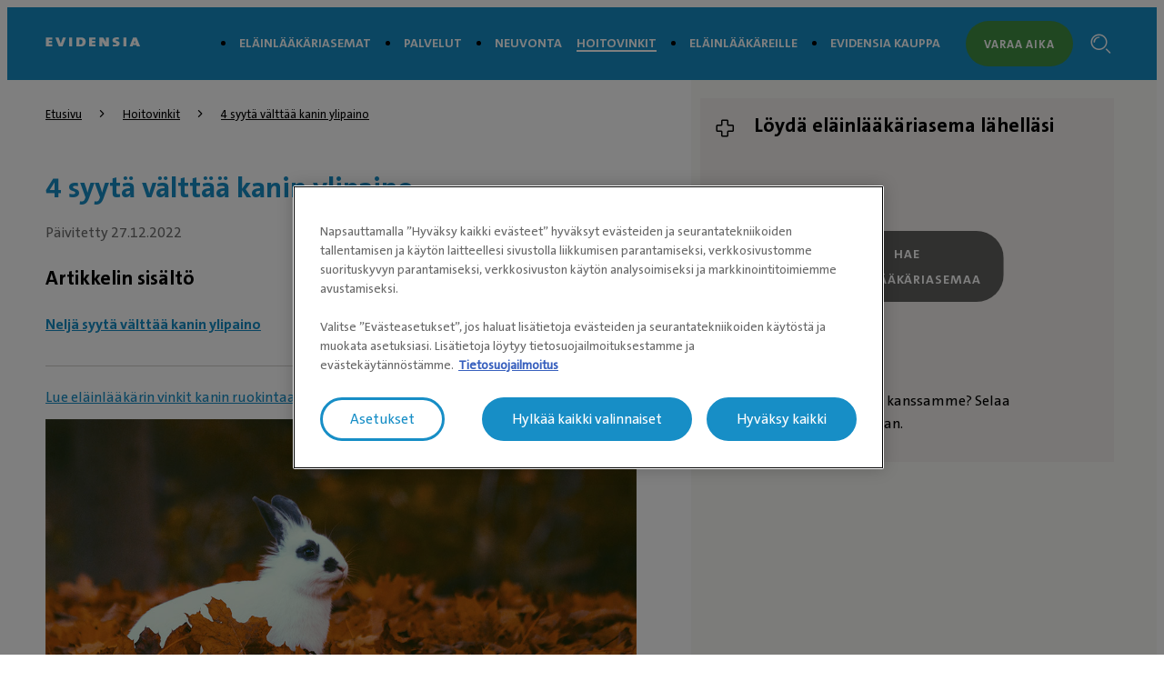

--- FILE ---
content_type: text/html; charset=utf-8
request_url: https://evidensia.fi/hoitovinkit/elainlaakari-4-syyta-valttaa-kanin-ylipaino/
body_size: 6288
content:

<!DOCTYPE html>
<html lang="fi-FI">
<head id="head">
    


    <link rel="preload" fetchpriority="high" href="https://contentivcevidensia.azureedge.net/nordics/assets/nordicSites/fonts/TheSansPlain/TheSansC5-5_Plain.woff2?v=638977918271169424" as="font" type="font/woff2" crossorigin="anonymous">
<link rel="preload" fetchpriority="high" href="https://contentivcevidensia.azureedge.net/nordics/assets/nordicSites/fonts/TheSansBold/TheSansC5-7_Bold.woff2?v=638977918271169424" as="font" type="font/woff2" crossorigin="anonymous">
<link rel="preload" fetchpriority="high" href="https://contentivcevidensia.azureedge.net/nordics/assets/nordicSites/fonts/Garamond/ITCGaramondStd-BkCondIta.woff?v=638977918271169424" as="font" type="font/woff" crossorigin="anonymous">

    <meta name="viewport" content="width=device-width, initial-scale=1" />
    <meta charset="UTF-8" />

    <link async href="https://contentivcevidensia.azureedge.net/nordics/assets/nordicSites/css/main.css?v=638977918271169424" rel="stylesheet">
    <link href="/api/themes/theme-main.css?v=5403705342038563420&amp;id=9" rel="stylesheet">


    

    


        

        

        
 <!-- Google Tag Manager -->
<script>(function(w,d,s,l,i){w[l]=w[l]||[];w[l].push({'gtm.start':
new Date().getTime(),event:'gtm.js'});var f=d.getElementsByTagName(s)[0],
j=d.createElement(s),dl=l!='dataLayer'?'&l='+l:'';j.async=true;j.src=
'https://www.googletagmanager.com/gtm.js?id='+i+dl;f.parentNode.insertBefore(j,f);
})(window,document,'script','dataLayer','GTM-TN68L2');</script>
<!-- End Google Tag Manager -->

    

    <title>4 syytä välttää kanin ylipaino - Evidensia Eläinlääkäriasemat</title>

<meta content="Kanin t&#xE4;rkeint&#xE4; ravintoa on hein&#xE4;, ja pelletit, siemenet sek&#xE4; v&#xE4;rikk&#xE4;&#xE4;t kasvikset ja hedelm&#xE4;t sopivat sille vain herkkupaloina. Kuten meille ihmisillekin, my&#xF6;s kaneille liika herkuttelu voi aiheuttaa monenlaisia ongelmia, kuten ylipainoa ja ruuansulatuskanavan vaivoja." name="description" />


    <meta name="robots" content="index, follow" />
<script type="application/ld+json">{"@context":"https://schema.org","@type":"Article","name":"4 syytä välttää kanin ylipaino","description":"Kanin tärkeintä ravintoa on heinä, ja pelletit, siemenet sekä värikkäät kasvikset ja hedelmät sopivat sille vain herkkupaloina. Kuten meille ihmisillekin, myös kaneille liika herkuttelu voi aiheuttaa monenlaisia ongelmia, kuten ylipainoa ja ruuansulatuskanavan vaivoja.","image":{"@type":"ImageObject","url":"https://evidensia.fi/getmedia/2b583e88-d691-4a9e-bcfe-14904dd77042/kani-ylipaino"},"url":"https://evidensia.fi/hoitovinkit/elainlaakari-4-syyta-valttaa-kanin-ylipaino/","dateModified":"2022-12-27T09:32:57+00:00","datePublished":"2022-02-07T12:38:28.9729336+00:00","headline":"4 syytä välttää kanin ylipaino","inLanguage":"fi-fi","keywords":["Kani","Muut eläimet","kani","Ruokinta","ylipaino"],"publisher":{"@type":"Organization","name":"IVC Evidensia","sameAs":["https://evidensia.fi","https://www.facebook.com/Evidensia.Elainlaakaripalvelut/","https://www.linkedin.com/company/evidensia-eläinlääkäripalvelut-oy/","https://www.instagram.com/evidensia_elainlaakaripalvelut/"],"url":"https://evidensia.fi/hoitovinkit/elainlaakari-4-syyta-valttaa-kanin-ylipaino/","areaServed":"nationwide","brand":{"@type":"Brand","name":"Evidensia Eläinlääkäriasemat"},"legalName":"Evidensia Eläinlääkäripalvelut Oy","logo":{"@type":"ImageObject","url":"https://evidensia.fi/getmedia/a12c1777-b225-4e1f-9f8e-bbca10967ec4/logo-evidensia-simple.svg?ext=.svg","inLanguage":"fi-fi","contentUrl":"https://evidensia.fi/getmedia/a12c1777-b225-4e1f-9f8e-bbca10967ec4/logo-evidensia-simple.svg?ext=.svg","caption":"Evidensia logo"}}}</script>    <meta property="og:type" content="website" />
    <meta property="og:title" content="4 syyt&#xE4; v&#xE4;ltt&#xE4;&#xE4; kanin ylipaino">
    <meta property="og:description" content="Kanin tärkeintä ravintoa on heinä, ja pelletit, siemenet sekä värikkäät kasvikset ja hedelmät sopivat sille vain herkkupaloina. Kuten meille ihmisillekin, myös kaneille liika herkuttelu voi aiheuttaa monenlaisia ongelmia, kuten ylipainoa ja ruuansulatuskanavan vaivoja." />
        <meta property="og:image" itemprop="image" content="/getmedia/2b583e88-d691-4a9e-bcfe-14904dd77042/kani-ylipaino">
    <meta property="og:site_name" content="Finland">
        <meta property="og:url" content="https://evidensia.fi/hoitovinkit/elainlaakari-4-syyta-valttaa-kanin-ylipaino/">
        <link rel="canonical" href="https://evidensia.fi/hoitovinkit/elainlaakari-4-syyta-valttaa-kanin-ylipaino/">
    <meta name="twitter:card" content="summary_large_image" />
    <meta name="twitter:site" content="" />
    <meta name="twitter:title" content="4 syyt&#xE4; v&#xE4;ltt&#xE4;&#xE4; kanin ylipaino" />
    <meta name="twitter:description" content="Kanin t&#xE4;rkeint&#xE4; ravintoa on hein&#xE4;, ja pelletit, siemenet sek&#xE4; v&#xE4;rikk&#xE4;&#xE4;t kasvikset ja hedelm&#xE4;t sopivat sille vain herkkupaloina. Kuten meille ihmisillekin, my&#xF6;s kaneille liika herkuttelu voi aiheuttaa monenlaisia ongelmia, kuten ylipainoa ja ruuansulatuskanavan vaivoja." />
        <meta name="twitter:image" content="/getmedia/2b583e88-d691-4a9e-bcfe-14904dd77042/kani-ylipaino" />
    <meta name="twitter:image:alt" content="" />
        <link rel="icon" href="/getmedia/fb5fa19d-1280-4835-ba92-57924e254e67/favicon.ico?width=16&amp;height=16&amp;ext=.ico" />



</head>
<body data-preview="false">
    


        
 <!-- Google Tag Manager (noscript) -->
<noscript><iframe src="https://www.googletagmanager.com/ns.html?id=GTM-TN68L2"
height="0" width="0" style="display:none;visibility:hidden"></iframe></noscript>
<!-- End Google Tag Manager (noscript) -->


    <div class="page-wrapper  ">
        

        <a href="#main" class="skip-link">Siirry p&#xE4;&#xE4;sis&#xE4;lt&#xF6;&#xF6;n</a>
        

<header class="header ">
    <div class="container">
        <div class="header__content">
            <div class="header__item header__logo">
                <a href="/" class="brand" aria-label="Logo">
                        <img src="/getmedia/a12c1777-b225-4e1f-9f8e-bbca10967ec4/logo-evidensia-simple.svg?ext=.svg" width="120" height="40" alt="Evidensia logo" />
                </a>
            </div>
            <div class="header__item header__menu">
                <nav class="header__nav ">
                        <ul class="header__list">
                <li class="header__list-item ">
                    <a href="/elainlaakariasema/" target="_self" >El&#xE4;inl&#xE4;&#xE4;k&#xE4;riasemat</a>
                </li>
                <li class="header__list-item ">
                    <a href="/palvelut/" target="_self" >Palvelut</a>
                </li>
                <li class="header__list-item ">
                    <a href="/neuvonta/" target="_self" >Neuvonta</a>
                </li>
                <li class="header__list-item header__list-item--marked header__list-item--submenu">
                    <a href="/hoitovinkit/" target="_self" >Hoitovinkit</a>
                            <div class="header__submenu header__submenu--open">
                                <i class="open-icon i i-add"></i>
                                <i class="close-icon i i-minus"></i>
                            </div>
                </li>
                <li class="header__list-item ">
                    <a href="/elainlaakareille/" target="_self" >El&#xE4;inl&#xE4;&#xE4;k&#xE4;reille</a>
                </li>
                <li class="header__list-item ">
                    <a href="https://kauppa.evidensia.fi/" target="_blank" rel="noopener noreferrer">Evidensia Kauppa</a>
                </li>
                        </ul>


                        <a class="header__booking btn btn--secondary" href="/ajanvaraus/" rel="noopener">Varaa aika</a>
                </nav>
                <div class="header__toggler">
                    <i class="toggler__burger desktop-visible i i-burger"></i>
                    <i class="toggler__close i i-close"></i>
                </div>

<form action="/etsi/" method="get">                    <div class="header__search">
                        <input class="header__search-field" id="header-search" name="s" type="text" value="" />
                        <button class="header__search-button" type="submit" aria-label="Hakupalkki"><i class="i i-search"></i></button>
                        <a class="header__search-link" role="link" aria-label="Search"><i class="i i-search"></i></a>
                    </div>
</form>            </div>
                <a class="header__booking header__booking--mobile btn btn--secondary" href="/ajanvaraus/" rel="noopener">Varaa aika</a>

            <div class="header__burger-wrapper">
                <i class="header__burger mobile-visible i i-burger"></i>
                <i class="header__close i i-close"></i>
                <div class="header__text header__text--open header__text--visible">
                    <p>Valikko</p>
                </div>
                <div class="header__text header__text--close">
                    <p>Sulje</p>
                </div>
            </div>

        </div>
    </div>
</header>


        <div id="main">
            

    

    <section class="section">
        <div class="content-type">
            <main class="container content-type__main content-type--animalcare">
                <div class="content-type__content">

                    
    <div class="breadcrumb">
        <ul class="breadcrumb__list">

                    <li class="breadcrumb__item">
                        <a href="/">Etusivu</a>
                        <i class="i i-chevron-right"></i>
                    </li>
                    <li class="breadcrumb__item">
                        <a href="/hoitovinkit/">Hoitovinkit</a>
                        <i class="i i-chevron-right"></i>
                    </li>
                    <li class="breadcrumb__item">
                        <a href="/hoitovinkit/elainlaakari-4-syyta-valttaa-kanin-ylipaino/">4 syyt&#xE4; v&#xE4;ltt&#xE4;&#xE4; kanin ylipaino</a>
                    </li>
        </ul>
    </div>


                        
        <h1 class="content-type__title">4 syyt&#xE4; v&#xE4;ltt&#xE4;&#xE4; kanin ylipaino</h1>


                    <div class="content-type__date">
                            <time class="upload__date">P&#xE4;ivitetty  27.12.2022</time>
                    </div>



                    


                    <div class="content-type__links">
                            <h3>Artikkelin sis&#xE4;lt&#xF6;</h3>
                            <ul class="content-type__list">
                                    <li class="content-type__list-item"><a href="#Neljä-syytä-välttää-kanin-ylipaino">Neljä syytä välttää kanin ylipaino</a></li>
                            </ul>

                    </div>



                        <div class="content-type__text rich-content"><p><a href="/hoitovinkit/kanin-ruokinta-elainlaakarin-ohjeet/">Lue eläinlääkärin vinkit kanin ruokintaan</a></p>

<p><img class="lazyload" src="/getmedia/2b583e88-d691-4a9e-bcfe-14904dd77042/kani-ylipaino" /></p>

<h2 id="Neljä-syytä-välttää-kanin-ylipaino">Neljä syytä välttää kanin ylipaino</h2>

<p><strong>1. Ylipainonen kani ei pysty pitämään itseään kunnolla puhtaana.</strong>&nbsp;Tämä voi aiheuttaa eläimelle ihotulehduksia etenkin takapuolen alueelle, sillä kanin virtsa ärsyttää ihoa voimakkaasti.</p>

<p><strong>2. Ylipainoinen kani ei pysty syömään umpisuolipapanoitaan.</strong>&nbsp;Umpisuolipapana&nbsp;on hyvin pehmeää ja normaalisti voimakkaan tuoksuista, liman peittämää ulostetta, jonka kani ulostaa useimmiten aikaisin aamulla/levon jälkeen ja syö suoraan peräaukosta. Tämä on kanin ruuansulatuksen kannalta erittäin tärkeää. Umpisuoliuloste sisältää ravinteita, joita&nbsp;umpisuolen suolistobakteerit ovat muodostaneet siihen.&nbsp;Kani syö vain umpisuolipapanat, ei siis häkin pohjalle päätyneitä ulostepapanoita.&nbsp;Teoriassa terveen kanin omistaja ei&nbsp;näe normaaleja umpisuolipapanoita, sillä kani syö ne välittömästi. Ellei kani ylipainon vuoksi ylety syömään umpisuoliulosteita, voi sille aiheutua ravitsemuksellisia ongelmia.</p>

<p><strong>3. Ylipainoiselle kanille voi kehittyä pododermatiitti eli tassutulehdus.</strong>&nbsp;Toisin kuin kissoilla ja koirilla, kaneilla ei ole anturoita tassujensa suojana. Jos kani on liian painava eikä saa tarpeeksi liikuntaa, sen paino voi saada sen käpälöiden pohjat punoittamaan. Mikäli vaivaa ei havaita ajoissa, tulehdus voi kehittyä vakavaksi. Vakavimmissa tapauksissa ensin jalkapohjat ja myöhemmin kanin jalkojen luut voivat infektoitua ja käpälän pohja voi mennä kuolioon. Kipu voi myös saada kanin vahingoittamaan itseään&nbsp;tai aiheuttaa stressihormonitason noustessa suolistohäiriöitä.</p>

<p><strong>4. Ylipainoisen kanin maksaan voi kertyä rasvaa</strong>, ja jos maksasta tulee liian rasvoittunut, se ei toimi kunnolla. Rasva voi myös tukkia kanin verisuonia ja aiheuttaa ateroskleroosia eli valtimonkovettumatautia.</p>

<p>Tärkein syy kanin ylipainoon on väärä ruokavalio, jolla saadaan aiheutettua myös monia muita terveysongelmia. Mikäli kanisi on ylipainoinen, saat apua kanikaverin painonhallintaan ottamalla yhteyttä eksoottisten lemmikkien hoitoon perehtyneisiin <a href="/elainlaakariasema/">Evidensia-eläinlääkäriasemiin.</a></p>
</div>

                    

                        


                    <div class="content-type__share">
                        <h3 class="content-type__share-title">-</h3>

                        
    <div class="social-share">
            <a class="social-share__link" data-platform="facebook" href="#" rel="noopener" target="_blank" aria-label="Facebook share (avautuu uudessa v&#xE4;lilehdess&#xE4;)">
                <img class="social-share__icon" src="https://contentivcevidensia.azureedge.net/nordics/assets/nordicSites/images/share-facebook.svg" alt="Facebook share" />
            </a>
            <a class="social-share__link" data-platform="whatsapp" href="#" rel="noopener" target="_blank" aria-label="WhatsApp share (avautuu uudessa v&#xE4;lilehdess&#xE4;)">
                <img class="social-share__icon" src="https://contentivcevidensia.azureedge.net/nordics/assets/nordicSites/images/share-whatsapp.svg" alt="WhatsApp share" />
            </a>
            <a class="social-share__link" data-platform="linkedin" href="#" rel="noopener" target="_blank" aria-label="LinkedIn share (avautuu uudessa v&#xE4;lilehdess&#xE4;)">
                <img class="social-share__icon" src="https://contentivcevidensia.azureedge.net/nordics/assets/nordicSites/images/share-linkedin.svg" alt="LinkedIn share" />
            </a>
            <a class="social-share__link" data-platform="twitter" href="#" rel="noopener" target="_blank" aria-label="Twitter share (avautuu uudessa v&#xE4;lilehdess&#xE4;)">
                <img class="social-share__icon" src="https://contentivcevidensia.azureedge.net/nordics/assets/nordicSites/images/share-twitter.svg" alt="Twitter share" />
            </a>
            <a class="social-share__link" data-platform="pinterest" href="#" rel="noopener" target="_blank" aria-label="Pinterest share (avautuu uudessa v&#xE4;lilehdess&#xE4;)">
                <img class="social-share__icon" src="https://contentivcevidensia.azureedge.net/nordics/assets/nordicSites/images/share-pinterest.svg" alt="Pinterest share" />
            </a>
            <a class="social-share__link" data-platform="email" href="#" rel="noopener" target="_blank" aria-label="Email share (avautuu uudessa v&#xE4;lilehdess&#xE4;)">
                <img class="social-share__icon" src="https://contentivcevidensia.azureedge.net/nordics/assets/nordicSites/images/share-email.svg" alt="Email share" />
            </a>

        <a class="social-share__link social-share__link--mobile" data-platform="mobile">
            <img class="social-share__icon" src="https://contentivcevidensia.azureedge.net/nordics/assets/nordicSites/images/share-mobile.svg" alt="Mobile share button" />
        </a>
    </div>


                        <div class="content-type__share-url">
                            <input class="share__input" type="text" value="" readonly aria-label="Share Url" />
                            <button class="share__button" aria-label="Animal care guide share"><i class="i i-share"></i></button>
                        </div>

                        <div class="content-type__share-keywords">

                                    <p class="content-type__share-keyword">kani</p>
                                    <p class="content-type__share-keyword">Ruokinta</p>
                                    <p class="content-type__share-keyword">ylipaino</p>

                        </div>
                    </div>
                </div>

                <div class="content-type__side-content">
                    
    <script src="https://maps.googleapis.com/maps/api/js?key=AIzaSyBw61BQe6UKsh9s5pxjUM7QHnPFMMJ6608&v=weekly&callback=Function.prototype" async></script>
    <div class="find-a-clinic">
        <div class="find-a-clinic__header">
            <i class="i i-clinic"></i>
            <h3>L&#xF6;yd&#xE4; el&#xE4;inl&#xE4;&#xE4;k&#xE4;riasema l&#xE4;hell&#xE4;si</h3>
        </div>
        <div class="find-a-clinic__map" data-page-id="8443" data-blue-marker="https://contentivcevidensia.azureedge.net/nordics/assets/nordicSites/images/google-blue-marker.png">
            <div class="map__wrapper">
                <div id="map">
                </div>
                <a class="btn search-clinic" aria-label="Search clinic">Hae el&#xE4;inl&#xE4;&#xE4;k&#xE4;riasemaa</a>
            </div>
        </div>

        <div class="find-a-clinic__clinic-card">
            <article class="clinic__item clinic__item--featured">
                <div class="clinic__temp-closed hidden">
                    <span>Temporarily Closed</span>
                </div>
                <div class="clinic__block">
                    <a class="clinic__perma-link" href="">
                        <h5 class="clinic__title txt-dark primary">
                        </h5>
                    </a>
                    <ul class="clinic__details">
                        <li class="clinic__detail">
                            <i class="i i-pin"></i>
                            <a href="#" target="_blank" class="clinic__google-maps-url txt-dark" aria-label="Klinikan osoite (avautuu uudessa v&#xE4;lilehdess&#xE4;)">
                                <span class="clinic-distance"></span>
                            </a><br>
                        </li>
                        <li class="clinic__detail clinic__detail--contact">
                            <i class="i i-phone"></i>
                            <a class="clinic__phone txt-dark" href=""></a>
                            <p class="clinic__phone-info"></p>
                        </li>
                        <li class="clinic__detail">
                            <i class="i i-clock"></i>
                            <a class="txt-dark clinic__opening_hours_today" href="#">
                            </a>
                        </li>
                    </ul>
                </div>
                <div class="clinic__links">
                    <a class="button__link primary" href="#">
                        <span>VIERAILE SIVULLA</span>
                        <i class="i i-link-external"></i>
                    </a>
                    <a class="button__link secondary button__link--primary" href="#" target="_self">
                        <span>VARAA AIKA</span>
                        <i class="i i-link-external"></i>
                    </a>
                </div>
                <div class="clinic__redirect-link">
                    <a href="/elainlaakariasema/" class="navigation-link">
                        Etsi toinen el&#xE4;inl&#xE4;&#xE4;k&#xE4;riasema <i class="i i-arrow-right"></i>
                    </a>
                </div>
            </article>
        </div>
        <div class="find-a-clinic__footer">
            Etkö halua jakaa sijaintiasi kanssamme? Selaa  <a href="/elainlaakariasema/">eläinlääkäriasemia</a> sen sijaan.
        </div>
    </div>

                        

                </div>
            </main>
        </div>
    </section>

        </div>
        

        
<footer class="footer">
    <div class="footer__wrapper">
        <div class="container">
            <div class="footer__content">
                <div class="footer__item social">

<form action="/etsi/" method="get">                        <div class="footer__search">
                            <div class="footer__search-group">
                                <input class="footer__search-field" id="footer-search" name="s" placeholder="Hae artikkeleista" type="text" value="" />
                                <button type="submit" class="footer__search-button" aria-label="Search">
                                    <i class="i i-search footer__search-icon"></i>
                                </button>
                            </div>
                        </div>
</form>                        <div class="footer__contact rich-content">
                            <p>
                                <p><strong>Evidensia Eläinlääkäripalvelut</strong><br />
&nbsp;Takomotie 1-3, 4. krs 00380 Helsinki<br />
<br />
Valtakunnallinen asiakaspalvelu:<br />
p.&nbsp;0300 484 789 (0,42&euro;/min + pvm/mpm)&nbsp;&nbsp;(ma&ndash;pe klo 8:00&ndash;18:00)<br />
<em>Puhelun hinta 0300-ajanvarausnumeroon on 0,42 eur/min + pvm/mpm.&nbsp;Puhelinjonotus on maksullista.</em></p>

                            </p>
                        </div>

                </div>

                <div class="footer__item nav">
                    <h3 class="footer__title">El&#xE4;inl&#xE4;&#xE4;k&#xE4;ripalvelut</h3>

                    <ul class="footer__nav">
                    <li class="footer__nav__item">

                        <a href="/elainlaakariasema/" target="_self"  aria-label="El&#xE4;inl&#xE4;&#xE4;k&#xE4;riasemat">
El&#xE4;inl&#xE4;&#xE4;k&#xE4;riasemat                        </a>
                    </li>
                    <li class="footer__nav__item">

                        <a href="/elainlaakariasema/elainsairaalat-palvelevat-24h/" target="_self"  aria-label="P&#xE4;ivyst&#xE4;v&#xE4;t el&#xE4;insairaalat (24h)">
P&#xE4;ivyst&#xE4;v&#xE4;t el&#xE4;insairaalat (24h)                        </a>
                    </li>
                    <li class="footer__nav__item">

                        <a href="/neuvonta/" target="_self"  aria-label="El&#xE4;inl&#xE4;&#xE4;k&#xE4;rin puhelinneuvonta">
El&#xE4;inl&#xE4;&#xE4;k&#xE4;rin puhelinneuvonta                        </a>
                    </li>
                    <li class="footer__nav__item">

                        <a href="/palvelut/" target="_self"  aria-label="Palvelut">
Palvelut                        </a>
                    </li>
                    <li class="footer__nav__item">

                        <a href="/hinnastot/" target="_self"  aria-label="Hinnastot">
Hinnastot                        </a>
                    </li>
                    <li class="footer__nav__item">

                        <a href="/rahoituspalvelu/" target="_self"  aria-label="Rahoitus">
Rahoitus                        </a>
                    </li>
                    <li class="footer__nav__item">

                        <a href="/yritys/valtakunnallinen-asiakaspalvelu/" target="_self"  aria-label="Asiakaspalvelu">
Asiakaspalvelu                        </a>
                    </li>
                    <li class="footer__nav__item">

                        <a href="/yritys/anna-palautetta/" target="_self"  aria-label="Asiakaspalaute">
Asiakaspalaute                        </a>
                    </li>
                    </ul>
                </div>
                <div class="footer__item nav">
                    <h3 class="footer__title">El&#xE4;inl&#xE4;&#xE4;k&#xE4;reille</h3>

                    <ul class="footer__nav">
                    <li class="footer__nav__item">

                        <a href="/elainlaakareille/lahettaminen/" target="_self"  aria-label="L&#xE4;hetepalvelu">
L&#xE4;hetepalvelu                        </a>
                    </li>
                    <li class="footer__nav__item">

                        <a href="/lahetehakemisto/" target="_self"  aria-label="L&#xE4;hetehakemisto">
L&#xE4;hetehakemisto                        </a>
                    </li>
                    <li class="footer__nav__item">

                        <a href="/elainlaakareille/konsultaatiopalvelu/" target="_self"  aria-label="Konsultaatiopalvelu">
Konsultaatiopalvelu                        </a>
                    </li>
                    </ul>
                </div>
                <div class="footer__item nav">
                    <h3 class="footer__title">Evidensia Suomessa</h3>

                    <ul class="footer__nav">
                    <li class="footer__nav__item">

                        <a href="https://kauppa.evidensia.fi/" target="_blank" rel="noopener noreferrer" aria-label="Evidensia Kauppa (avautuu uudessa v&#xE4;lilehdess&#xE4;)">
Evidensia Kauppa                        </a>
                    </li>
                    <li class="footer__nav__item">

                        <a href="/yritys/" target="_self"  aria-label="Tietoa meist&#xE4;">
Tietoa meist&#xE4;                        </a>
                    </li>
                    <li class="footer__nav__item">

                        <a href="/yritys/yhteystiedot/" target="_self"  aria-label="Yhteystiedot">
Yhteystiedot                        </a>
                    </li>
                    <li class="footer__nav__item">

                        <a href="https://tyopaikat.evidensia.fi/" target="_blank" rel="noopener noreferrer" aria-label="Avoimet ty&#xF6;paikat (avautuu uudessa v&#xE4;lilehdess&#xE4;)">
Avoimet ty&#xF6;paikat                        </a>
                    </li>
                    <li class="footer__nav__item">

                        <a href="/yritys/yhteystiedot/laskutustiedot/" target="_self"  aria-label="Laskutustiedot">
Laskutustiedot                        </a>
                    </li>
                    <li class="footer__nav__item">

                        <a href="/yleiset-palveluehdot/" target="_self"  aria-label="Yleiset palveluehdot">
Yleiset palveluehdot                        </a>
                    </li>
                    <li class="footer__nav__item">

                        <a href="/yleiset-palveluehdot/rekisteri-ja-tietosuojaseloste/" target="_self"  aria-label="Tietosuojaseloste">
Tietosuojaseloste                        </a>
                    </li>
                    <li class="footer__nav__item">

                        <a href="/evasteet/" target="_self"  aria-label="Ev&#xE4;stetiedot">
Ev&#xE4;stetiedot                        </a>
                    </li>
                    <li class="footer__nav__item">

                        <a href="/kilpailut-ja-arvonnat/" target="_self"  aria-label="Kilpailujen ja arvontojen yleiset ehdot">
Kilpailujen ja arvontojen yleiset ehdot                        </a>
                    </li>
                    </ul>
                </div>

            </div>

                <div class="footer__signature rich-content">
                    &copy; Evidensia, Kaikki oikeudet pidätetään
                </div>

        </div>
    </div>
</footer>


    </div>



    


        

        



    <script src="https://contentivcevidensia.azureedge.net/nordics/assets/nordicSites/js/main.js?v=638977918271169424"></script>

    
    



    <div class="alert">
    <div class="alert__background"></div>
    <div class="alert__container">
        <i class="i i-info alert__icon"></i>
        <h3 class="alert__title"></h3>
        <p class="alert__content"></p>
        <button class="alert__button btn btn--primary alert__button--confirm">Ok</button>
    </div>
</div>
    

<script type="text/javascript" src="/_Incapsula_Resource?SWJIYLWA=719d34d31c8e3a6e6fffd425f7e032f3&ns=2&cb=1638856597" async></script></body>
</html>

--- FILE ---
content_type: text/css
request_url: https://contentivcevidensia.azureedge.net/nordics/assets/nordicSites/css/main.css?v=638977918271169424
body_size: 27352
content:
@font-face{font-family:swiper-icons;font-style:normal;font-weight:400;src:url("data:application/font-woff;charset=utf-8;base64, [base64]//wADZ2x5ZgAAAywAAADMAAAD2MHtryVoZWFkAAABbAAAADAAAAA2E2+eoWhoZWEAAAGcAAAAHwAAACQC9gDzaG10eAAAAigAAAAZAAAArgJkABFsb2NhAAAC0AAAAFoAAABaFQAUGG1heHAAAAG8AAAAHwAAACAAcABAbmFtZQAAA/gAAAE5AAACXvFdBwlwb3N0AAAFNAAAAGIAAACE5s74hXjaY2BkYGAAYpf5Hu/j+W2+MnAzMYDAzaX6QjD6/4//Bxj5GA8AuRwMYGkAPywL13jaY2BkYGA88P8Agx4j+/8fQDYfA1AEBWgDAIB2BOoAeNpjYGRgYNBh4GdgYgABEMnIABJzYNADCQAACWgAsQB42mNgYfzCOIGBlYGB0YcxjYGBwR1Kf2WQZGhhYGBiYGVmgAFGBiQQkOaawtDAoMBQxXjg/wEGPcYDDA4wNUA2CCgwsAAAO4EL6gAAeNpj2M0gyAACqxgGNWBkZ2D4/wMA+xkDdgAAAHjaY2BgYGaAYBkGRgYQiAHyGMF8FgYHIM3DwMHABGQrMOgyWDLEM1T9/w8UBfEMgLzE////P/5//f/V/xv+r4eaAAeMbAxwIUYmIMHEgKYAYjUcsDAwsLKxc3BycfPw8jEQA/[base64]/uznmfPFBNODM2K7MTQ45YEAZqGP81AmGGcF3iPqOop0r1SPTaTbVkfUe4HXj97wYE+yNwWYxwWu4v1ugWHgo3S1XdZEVqWM7ET0cfnLGxWfkgR42o2PvWrDMBSFj/IHLaF0zKjRgdiVMwScNRAoWUoH78Y2icB/yIY09An6AH2Bdu/UB+yxopYshQiEvnvu0dURgDt8QeC8PDw7Fpji3fEA4z/PEJ6YOB5hKh4dj3EvXhxPqH/SKUY3rJ7srZ4FZnh1PMAtPhwP6fl2PMJMPDgeQ4rY8YT6Gzao0eAEA409DuggmTnFnOcSCiEiLMgxCiTI6Cq5DZUd3Qmp10vO0LaLTd2cjN4fOumlc7lUYbSQcZFkutRG7g6JKZKy0RmdLY680CDnEJ+UMkpFFe1RN7nxdVpXrC4aTtnaurOnYercZg2YVmLN/d/gczfEimrE/fs/bOuq29Zmn8tloORaXgZgGa78yO9/cnXm2BpaGvq25Dv9S4E9+5SIc9PqupJKhYFSSl47+Qcr1mYNAAAAeNptw0cKwkAAAMDZJA8Q7OUJvkLsPfZ6zFVERPy8qHh2YER+3i/BP83vIBLLySsoKimrqKqpa2hp6+jq6RsYGhmbmJqZSy0sraxtbO3sHRydnEMU4uR6yx7JJXveP7WrDycAAAAAAAH//wACeNpjYGRgYOABYhkgZgJCZgZNBkYGLQZtIJsFLMYAAAw3ALgAeNolizEKgDAQBCchRbC2sFER0YD6qVQiBCv/H9ezGI6Z5XBAw8CBK/m5iQQVauVbXLnOrMZv2oLdKFa8Pjuru2hJzGabmOSLzNMzvutpB3N42mNgZGBg4GKQYzBhYMxJLMlj4GBgAYow/P/PAJJhLM6sSoWKfWCAAwDAjgbRAAB42mNgYGBkAIIbCZo5IPrmUn0hGA0AO8EFTQAA")}:root{--swiper-theme-color:#007aff}.swiper{list-style:none;margin-left:auto;margin-right:auto;overflow:hidden;padding:0;position:relative;z-index:1}.swiper-vertical>.swiper-wrapper{flex-direction:column}.swiper-wrapper{box-sizing:content-box;display:flex;height:100%;position:relative;transition-property:transform;width:100%;z-index:1}.swiper-android .swiper-slide,.swiper-wrapper{transform:translateZ(0)}.swiper-pointer-events{touch-action:pan-y}.swiper-pointer-events.swiper-vertical{touch-action:pan-x}.swiper-slide{flex-shrink:0;height:100%;position:relative;transition-property:transform;width:100%}.swiper-slide-invisible-blank{visibility:hidden}.swiper-autoheight,.swiper-autoheight .swiper-slide{height:auto}.swiper-autoheight .swiper-wrapper{align-items:flex-start;transition-property:transform,height}.swiper-backface-hidden .swiper-slide{-webkit-backface-visibility:hidden;backface-visibility:hidden;transform:translateZ(0)}.swiper-3d,.swiper-3d.swiper-css-mode .swiper-wrapper{perspective:1200px}.swiper-3d .swiper-cube-shadow,.swiper-3d .swiper-slide,.swiper-3d .swiper-slide-shadow,.swiper-3d .swiper-slide-shadow-bottom,.swiper-3d .swiper-slide-shadow-left,.swiper-3d .swiper-slide-shadow-right,.swiper-3d .swiper-slide-shadow-top,.swiper-3d .swiper-wrapper{transform-style:preserve-3d}.swiper-3d .swiper-slide-shadow,.swiper-3d .swiper-slide-shadow-bottom,.swiper-3d .swiper-slide-shadow-left,.swiper-3d .swiper-slide-shadow-right,.swiper-3d .swiper-slide-shadow-top{height:100%;left:0;pointer-events:none;position:absolute;top:0;width:100%;z-index:10}.swiper-3d .swiper-slide-shadow{background:rgba(0,0,0,.15)}.swiper-3d .swiper-slide-shadow-left{background-image:linear-gradient(270deg,rgba(0,0,0,.5),transparent)}.swiper-3d .swiper-slide-shadow-right{background-image:linear-gradient(90deg,rgba(0,0,0,.5),transparent)}.swiper-3d .swiper-slide-shadow-top{background-image:linear-gradient(0deg,rgba(0,0,0,.5),transparent)}.swiper-3d .swiper-slide-shadow-bottom{background-image:linear-gradient(180deg,rgba(0,0,0,.5),transparent)}.swiper-css-mode>.swiper-wrapper{-ms-overflow-style:none;overflow:auto;scrollbar-width:none}.swiper-css-mode>.swiper-wrapper::-webkit-scrollbar{display:none}.swiper-css-mode>.swiper-wrapper>.swiper-slide{scroll-snap-align:start start}.swiper-horizontal.swiper-css-mode>.swiper-wrapper{scroll-snap-type:x mandatory}.swiper-vertical.swiper-css-mode>.swiper-wrapper{scroll-snap-type:y mandatory}.swiper-centered>.swiper-wrapper:before{content:"";flex-shrink:0;order:9999}.swiper-centered.swiper-horizontal>.swiper-wrapper>.swiper-slide:first-child{-webkit-margin-start:var(--swiper-centered-offset-before);margin-inline-start:var(--swiper-centered-offset-before)}.swiper-centered.swiper-horizontal>.swiper-wrapper:before{height:100%;min-height:1px;width:var(--swiper-centered-offset-after)}.swiper-centered.swiper-vertical>.swiper-wrapper>.swiper-slide:first-child{-webkit-margin-before:var(--swiper-centered-offset-before);margin-block-start:var(--swiper-centered-offset-before)}.swiper-centered.swiper-vertical>.swiper-wrapper:before{height:var(--swiper-centered-offset-after);min-width:1px;width:100%}.swiper-centered>.swiper-wrapper>.swiper-slide{scroll-snap-align:center center}.swiper-virtual .swiper-slide{-webkit-backface-visibility:hidden;transform:translateZ(0)}.swiper-virtual.swiper-css-mode .swiper-wrapper:after{content:"";left:0;pointer-events:none;position:absolute;top:0}.swiper-virtual.swiper-css-mode.swiper-horizontal .swiper-wrapper:after{height:1px;width:var(--swiper-virtual-size)}.swiper-virtual.swiper-css-mode.swiper-vertical .swiper-wrapper:after{height:var(--swiper-virtual-size);width:1px}:root{--swiper-navigation-size:44px}.swiper-button-next,.swiper-button-prev{align-items:center;color:var(--swiper-navigation-color,var(--swiper-theme-color));cursor:pointer;display:flex;height:var(--swiper-navigation-size);justify-content:center;margin-top:calc(0px - var(--swiper-navigation-size)/2);position:absolute;top:50%;width:calc(var(--swiper-navigation-size)/44*27);z-index:10}.swiper-button-next.swiper-button-disabled,.swiper-button-prev.swiper-button-disabled{cursor:auto;opacity:.35;pointer-events:none}.swiper-button-next.swiper-button-hidden,.swiper-button-prev.swiper-button-hidden{cursor:auto;opacity:0;pointer-events:none}.swiper-navigation-disabled .swiper-button-next,.swiper-navigation-disabled .swiper-button-prev{display:none!important}.swiper-button-next:after,.swiper-button-prev:after{font-family:swiper-icons;font-size:var(--swiper-navigation-size);font-variant:normal;letter-spacing:0;line-height:1;text-transform:none!important}.swiper-button-prev,.swiper-rtl .swiper-button-next{left:10px;right:auto}.swiper-button-prev:after,.swiper-rtl .swiper-button-next:after{content:"prev"}.swiper-button-next,.swiper-rtl .swiper-button-prev{left:auto;right:10px}.swiper-button-next:after,.swiper-rtl .swiper-button-prev:after{content:"next"}.swiper-button-lock{display:none}.swiper-pagination{position:absolute;text-align:center;transform:translateZ(0);transition:opacity .3s;z-index:10}.swiper-pagination.swiper-pagination-hidden{opacity:0}.swiper-pagination-disabled>.swiper-pagination,.swiper-pagination.swiper-pagination-disabled{display:none!important}.swiper-horizontal>.swiper-pagination-bullets,.swiper-pagination-bullets.swiper-pagination-horizontal,.swiper-pagination-custom,.swiper-pagination-fraction{bottom:10px;left:0;width:100%}.swiper-pagination-bullets-dynamic{font-size:0;overflow:hidden}.swiper-pagination-bullets-dynamic .swiper-pagination-bullet{position:relative;transform:scale(.33)}.swiper-pagination-bullets-dynamic .swiper-pagination-bullet-active,.swiper-pagination-bullets-dynamic .swiper-pagination-bullet-active-main{transform:scale(1)}.swiper-pagination-bullets-dynamic .swiper-pagination-bullet-active-prev{transform:scale(.66)}.swiper-pagination-bullets-dynamic .swiper-pagination-bullet-active-prev-prev{transform:scale(.33)}.swiper-pagination-bullets-dynamic .swiper-pagination-bullet-active-next{transform:scale(.66)}.swiper-pagination-bullets-dynamic .swiper-pagination-bullet-active-next-next{transform:scale(.33)}.swiper-pagination-bullet{background:var(--swiper-pagination-bullet-inactive-color,#000);border-radius:50%;display:inline-block;height:var(--swiper-pagination-bullet-height,var(--swiper-pagination-bullet-size,8px));opacity:var(--swiper-pagination-bullet-inactive-opacity,.2);width:var(--swiper-pagination-bullet-width,var(--swiper-pagination-bullet-size,8px))}button.swiper-pagination-bullet{-webkit-appearance:none;-moz-appearance:none;appearance:none;border:none;box-shadow:none;margin:0;padding:0}.swiper-pagination-clickable .swiper-pagination-bullet{cursor:pointer}.swiper-pagination-bullet:only-child{display:none!important}.swiper-pagination-bullet-active{background:var(--swiper-pagination-color,var(--swiper-theme-color));opacity:var(--swiper-pagination-bullet-opacity,1)}.swiper-pagination-vertical.swiper-pagination-bullets,.swiper-vertical>.swiper-pagination-bullets{right:10px;top:50%;transform:translate3d(0,-50%,0)}.swiper-pagination-vertical.swiper-pagination-bullets .swiper-pagination-bullet,.swiper-vertical>.swiper-pagination-bullets .swiper-pagination-bullet{display:block;margin:var(--swiper-pagination-bullet-vertical-gap,6px) 0}.swiper-pagination-vertical.swiper-pagination-bullets.swiper-pagination-bullets-dynamic,.swiper-vertical>.swiper-pagination-bullets.swiper-pagination-bullets-dynamic{top:50%;transform:translateY(-50%);width:8px}.swiper-pagination-vertical.swiper-pagination-bullets.swiper-pagination-bullets-dynamic .swiper-pagination-bullet,.swiper-vertical>.swiper-pagination-bullets.swiper-pagination-bullets-dynamic .swiper-pagination-bullet{display:inline-block;transition:transform .2s,top .2s}.swiper-horizontal>.swiper-pagination-bullets .swiper-pagination-bullet,.swiper-pagination-horizontal.swiper-pagination-bullets .swiper-pagination-bullet{margin:0 var(--swiper-pagination-bullet-horizontal-gap,4px)}.swiper-horizontal>.swiper-pagination-bullets.swiper-pagination-bullets-dynamic,.swiper-pagination-horizontal.swiper-pagination-bullets.swiper-pagination-bullets-dynamic{left:50%;transform:translateX(-50%);white-space:nowrap}.swiper-horizontal>.swiper-pagination-bullets.swiper-pagination-bullets-dynamic .swiper-pagination-bullet,.swiper-pagination-horizontal.swiper-pagination-bullets.swiper-pagination-bullets-dynamic .swiper-pagination-bullet{transition:transform .2s,left .2s}.swiper-horizontal.swiper-rtl>.swiper-pagination-bullets-dynamic .swiper-pagination-bullet{transition:transform .2s,right .2s}.swiper-pagination-progressbar{background:rgba(0,0,0,.25);position:absolute}.swiper-pagination-progressbar .swiper-pagination-progressbar-fill{background:var(--swiper-pagination-color,var(--swiper-theme-color));height:100%;left:0;position:absolute;top:0;transform:scale(0);transform-origin:left top;width:100%}.swiper-rtl .swiper-pagination-progressbar .swiper-pagination-progressbar-fill{transform-origin:right top}.swiper-horizontal>.swiper-pagination-progressbar,.swiper-pagination-progressbar.swiper-pagination-horizontal,.swiper-pagination-progressbar.swiper-pagination-vertical.swiper-pagination-progressbar-opposite,.swiper-vertical>.swiper-pagination-progressbar.swiper-pagination-progressbar-opposite{height:4px;left:0;top:0;width:100%}.swiper-horizontal>.swiper-pagination-progressbar.swiper-pagination-progressbar-opposite,.swiper-pagination-progressbar.swiper-pagination-horizontal.swiper-pagination-progressbar-opposite,.swiper-pagination-progressbar.swiper-pagination-vertical,.swiper-vertical>.swiper-pagination-progressbar{height:100%;left:0;top:0;width:4px}.swiper-pagination-lock{display:none}.swiper-scrollbar{background:rgba(0,0,0,.1);border-radius:10px;position:relative;-ms-touch-action:none}.swiper-scrollbar-disabled>.swiper-scrollbar,.swiper-scrollbar.swiper-scrollbar-disabled{display:none!important}.swiper-horizontal>.swiper-scrollbar,.swiper-scrollbar.swiper-scrollbar-horizontal{bottom:3px;height:5px;left:1%;position:absolute;width:98%;z-index:50}.swiper-scrollbar.swiper-scrollbar-vertical,.swiper-vertical>.swiper-scrollbar{height:98%;position:absolute;right:3px;top:1%;width:5px;z-index:50}.swiper-scrollbar-drag{background:rgba(0,0,0,.5);border-radius:10px;height:100%;left:0;position:relative;top:0;width:100%}.swiper-scrollbar-cursor-drag{cursor:move}.swiper-scrollbar-lock{display:none}.swiper-zoom-container{align-items:center;display:flex;height:100%;justify-content:center;text-align:center;width:100%}.swiper-zoom-container>canvas,.swiper-zoom-container>img,.swiper-zoom-container>svg{max-height:100%;max-width:100%;-o-object-fit:contain;object-fit:contain}.swiper-slide-zoomed{cursor:move}.swiper-lazy-preloader{border:4px solid var(--swiper-preloader-color,var(--swiper-theme-color));border-radius:50%;border-top:4px solid transparent;box-sizing:border-box;height:42px;left:50%;margin-left:-21px;margin-top:-21px;position:absolute;top:50%;transform-origin:50%;width:42px;z-index:10}.swiper-watch-progress .swiper-slide-visible .swiper-lazy-preloader,.swiper:not(.swiper-watch-progress) .swiper-lazy-preloader{animation:swiper-preloader-spin 1s linear infinite}.swiper-lazy-preloader-white{--swiper-preloader-color:#fff}.swiper-lazy-preloader-black{--swiper-preloader-color:#000}@keyframes swiper-preloader-spin{0%{transform:rotate(0deg)}to{transform:rotate(1turn)}}.swiper .swiper-notification{left:0;opacity:0;pointer-events:none;position:absolute;top:0;z-index:-1000}.swiper-free-mode>.swiper-wrapper{margin:0 auto;transition-timing-function:ease-out}.swiper-grid>.swiper-wrapper{flex-wrap:wrap}.swiper-grid-column>.swiper-wrapper{flex-direction:column;flex-wrap:wrap}.swiper-fade.swiper-free-mode .swiper-slide{transition-timing-function:ease-out}.swiper-fade .swiper-slide{pointer-events:none;transition-property:opacity}.swiper-fade .swiper-slide .swiper-slide{pointer-events:none}.swiper-fade .swiper-slide-active,.swiper-fade .swiper-slide-active .swiper-slide-active{pointer-events:auto}.swiper-cube{overflow:visible}.swiper-cube .swiper-slide{-webkit-backface-visibility:hidden;backface-visibility:hidden;height:100%;pointer-events:none;transform-origin:0 0;visibility:hidden;width:100%;z-index:1}.swiper-cube .swiper-slide .swiper-slide{pointer-events:none}.swiper-cube.swiper-rtl .swiper-slide{transform-origin:100% 0}.swiper-cube .swiper-slide-active,.swiper-cube .swiper-slide-active .swiper-slide-active{pointer-events:auto}.swiper-cube .swiper-slide-active,.swiper-cube .swiper-slide-next,.swiper-cube .swiper-slide-next+.swiper-slide,.swiper-cube .swiper-slide-prev{pointer-events:auto;visibility:visible}.swiper-cube .swiper-slide-shadow-bottom,.swiper-cube .swiper-slide-shadow-left,.swiper-cube .swiper-slide-shadow-right,.swiper-cube .swiper-slide-shadow-top{-webkit-backface-visibility:hidden;backface-visibility:hidden;z-index:0}.swiper-cube .swiper-cube-shadow{bottom:0;height:100%;left:0;opacity:.6;position:absolute;width:100%;z-index:0}.swiper-cube .swiper-cube-shadow:before{background:#000;bottom:0;content:"";filter:blur(50px);left:0;position:absolute;right:0;top:0}.swiper-flip{overflow:visible}.swiper-flip .swiper-slide{-webkit-backface-visibility:hidden;backface-visibility:hidden;pointer-events:none;z-index:1}.swiper-flip .swiper-slide .swiper-slide{pointer-events:none}.swiper-flip .swiper-slide-active,.swiper-flip .swiper-slide-active .swiper-slide-active{pointer-events:auto}.swiper-flip .swiper-slide-shadow-bottom,.swiper-flip .swiper-slide-shadow-left,.swiper-flip .swiper-slide-shadow-right,.swiper-flip .swiper-slide-shadow-top{-webkit-backface-visibility:hidden;backface-visibility:hidden;z-index:0}.swiper-creative .swiper-slide{-webkit-backface-visibility:hidden;backface-visibility:hidden;overflow:hidden;transition-property:transform,opacity,height}.swiper-cards{overflow:visible}.swiper-cards .swiper-slide{-webkit-backface-visibility:hidden;backface-visibility:hidden;overflow:hidden;transform-origin:center bottom}.tippy-box[data-animation=fade][data-state=hidden]{opacity:0}[data-tippy-root]{max-width:calc(100vw - 10px)}.tippy-box{background-color:#333;border-radius:4px;color:#fff;font-size:14px;line-height:1.4;outline:0;position:relative;transition-property:transform,visibility,opacity;white-space:normal}.tippy-box[data-placement^=top]>.tippy-arrow{bottom:0}.tippy-box[data-placement^=top]>.tippy-arrow:before{border-top-color:initial;border-width:8px 8px 0;bottom:-7px;left:0;transform-origin:center top}.tippy-box[data-placement^=bottom]>.tippy-arrow{top:0}.tippy-box[data-placement^=bottom]>.tippy-arrow:before{border-bottom-color:initial;border-width:0 8px 8px;left:0;top:-7px;transform-origin:center bottom}.tippy-box[data-placement^=left]>.tippy-arrow{right:0}.tippy-box[data-placement^=left]>.tippy-arrow:before{border-left-color:initial;border-width:8px 0 8px 8px;right:-7px;transform-origin:center left}.tippy-box[data-placement^=right]>.tippy-arrow{left:0}.tippy-box[data-placement^=right]>.tippy-arrow:before{border-right-color:initial;border-width:8px 8px 8px 0;left:-7px;transform-origin:center right}.tippy-box[data-inertia][data-state=visible]{transition-timing-function:cubic-bezier(.54,1.5,.38,1.11)}.tippy-arrow{color:#333;height:16px;width:16px}.tippy-arrow:before{border-color:transparent;border-style:solid;content:"";position:absolute}.tippy-content{padding:5px 9px;position:relative;z-index:1}.tippy-box[data-animation=scale][data-placement^=top]{transform-origin:bottom}.tippy-box[data-animation=scale][data-placement^=bottom]{transform-origin:top}.tippy-box[data-animation=scale][data-placement^=left]{transform-origin:right}.tippy-box[data-animation=scale][data-placement^=right]{transform-origin:left}.tippy-box[data-animation=scale][data-state=hidden]{opacity:0;transform:scale(.5)}*,:after,:before{background-repeat:no-repeat;box-sizing:border-box}:after,:before{text-decoration:inherit;vertical-align:inherit}:where(:root){-webkit-tap-highlight-color:transparent;-webkit-text-size-adjust:100%;cursor:default;line-height:1.5;overflow-wrap:break-word;-moz-tab-size:4;tab-size:4}:where(body){margin:0}:where(h1){font-size:2em;margin:.67em 0}:where(dl,ol,ul) :where(dl,ol,ul){margin:0}:where(hr){color:inherit;height:0}:where(nav) :where(ol,ul){list-style-type:none;padding:0}:where(nav li):before{content:"\200B";float:left}:where(pre){font-family:monospace,monospace;font-size:1em;overflow:auto}:where(abbr[title]){text-decoration:underline;text-decoration:underline dotted}:where(b,strong){font-weight:bolder}:where(code,kbd,samp){font-family:monospace,monospace;font-size:1em}:where(small){font-size:80%}:where(audio,canvas,iframe,img,svg,video){vertical-align:middle}:where(iframe){border-style:none}:where(svg:not([fill])){fill:currentColor}:where(table){border-collapse:collapse;border-color:inherit;text-indent:0}:where(button,input,select){margin:0}:where(button,[type=button i],[type=reset i],[type=submit i]){-webkit-appearance:button}:where(fieldset){border:1px solid #a0a0a0}:where(progress){vertical-align:baseline}:where(textarea){margin:0;resize:vertical}:where([type=search i]){-webkit-appearance:textfield;outline-offset:-2px}::-webkit-inner-spin-button,::-webkit-outer-spin-button{height:auto}::-webkit-input-placeholder{color:inherit;opacity:.54}::-webkit-search-decoration{-webkit-appearance:none}::-webkit-file-upload-button{-webkit-appearance:button;font:inherit}:where(dialog){background-color:#fff;border:solid;color:#000;height:-moz-fit-content;height:fit-content;left:0;margin:auto;padding:1em;position:absolute;right:0;width:-moz-fit-content;width:fit-content}:where(dialog:not([open])){display:none}:where(details>summary:first-of-type){display:list-item}:where([aria-busy=true i]){cursor:progress}:where([aria-controls]){cursor:pointer}:where([aria-disabled=true i],[disabled]){cursor:not-allowed}:where([aria-hidden=false i][hidden]){display:initial}:where([aria-hidden=false i][hidden]:not(:focus)){clip:rect(0,0,0,0);position:absolute}:root{--colorPrimaryLighter:#edf6f9;--colorPrimaryLight:#a0c6e5;--colorPrimary:#178ec6;--colorPrimaryDark:#095b6f;--colorPrimaryDarker:#095b6f;--colorSecondaryLighter:#ebf4eb;--colorSecondaryLight:#4ba84d;--colorSecondary:#408f42;--colorTertiaryLighter:#fef2eb;--colorTertiaryLight:#f3935b;--colorTertiary:#f07d3a;--colorQuaternaryLight:#ebecf3;--colorQuaternary:#8babb3}.txt-primary{color:var(--colorPrimary)}.txt-dark{color:#000}.txt-light{color:#fff}.txt-neutral{color:#d1cfcc}.bg-main{background-color:#f7f5f3}.bg-light-gray{background-color:#faf9f5}.bg-primary{background-color:var(--colorPrimary)}.bg-primary--lighter{background-color:var(--colorPrimaryLighter)}.bg-secondary{background-color:var(--colorSecondary)}.bg-secondary--lighter{background-color:var(--colorSecondaryLighter)}.bg-tertiary{background-color:var(--colorTertiary)}.bg-tertiary--lighter{background-color:var(--colorTertiaryLighter)}.bg-quaternary{background-color:var(--colorQuaternary)}.bg-quaternary--lighter{background-color:var(--colorQuaternaryLight)}@font-face{font-display:swap;font-family:thesansplain;font-style:normal;font-weight:400;src:url(../fonts/TheSansPlain/TheSansC5-5_Plain.woff2) format("woff2"),url(../fonts/TheSansPlain/TheSansC5-5_Plain.woff) format("woff")}@font-face{font-display:swap;font-family:thesansbold;font-style:normal;font-weight:400;src:url(../fonts/TheSansBold/TheSansC5-7_Bold.woff2) format("woff2"),url(../fonts/TheSansBold/TheSansC5-7_Bold.woff) format("woff")}@font-face{font-display:swap;font-family:garamond;font-style:normal;font-weight:400;src:url(../fonts/Garamond/ITCGaramondStd-BkCondIta.eot);src:url(../fonts/Garamond/ITCGaramondStd-BkCondIta.eot?#iefix) format("embedded-opentype"),url(../fonts/Garamond/ITCGaramondStd-BkCondIta.woff) format("woff"),url(../fonts/Garamond/ITCGaramondStd-BkCondIta.svg#ITCGaramondStd-BkCondIta) format("svg")}@font-face{ascent-override:106%;descent-override:44%;font-family:thesansfallback;letter-spacing:1%;line-gap-override:4%;size-adjust:85%;src:local("Verdana")}@font-face{ascent-override:82%;descent-override:30%;font-family:garamondfallback;line-gap-override:0%;size-adjust:107%;src:local("Brush Script MT Italic")}html{color:#373737;color:#000;font-family:thesansplain,thesansfallback;font-size:100%;line-height:1.168;line-height:1.1875}dl,h1,h2,h3,h4,h5,h6,ol,p,pre,ul{line-height:1.618;line-height:1.1875;margin:0}h1,h2,h3,h4,h5,h6{color:var(--colorPrimary);font-family:Helvetica,Arial,sans-serif;font-family:thesansbold,thesansfallback;font-weight:400;line-height:1.2;line-height:1;margin-bottom:calc(1.618vmin - 1vmax + .35em)}h1{font-size:2.6179em;font-size:2rem;line-height:1.5}h2{font-size:1.618em;font-size:1.625rem;line-height:1.3}h3{font-size:1.5em;font-size:1.375rem;line-height:1.35}h4{font-size:1.3em;font-size:1.125rem}h5{font-size:1.2em;font-size:1rem}h6{font-size:1.1em;font-size:.875rem}dl,ol,ul{padding:.618em .618rem}li{line-height:1.618;line-height:1.1875;list-style-position:inside;margin:0 0 0 .618rem;padding:0;text-indent:-.9em}dt{text-indent:-.618rem}dd{margin:0;padding:0 .618rem}hr{border-style:solid;border-width:.0625em;color:#f7f5f3;margin:1.618em .618rem}blockquote,p{line-height:1.618;line-height:1.1875}p{font-size:1em;line-height:1.75;margin-bottom:.618em}blockquote{background:hsla(0,0%,65%,.15);border-left:10px solid #6e6e6e;margin:1.618em .618rem;padding:.618em .618rem;quotes:"“" "”" "‘" "’"}blockquote:before{color:#c1c1c1;color:#6e6e6e;content:open-quote;font-size:4em;line-height:.1em;margin-right:.25em;vertical-align:-.4em}cite,em,i{font-style:italic}b,strong{font-weight:700}cite{display:block;text-align:right}u{border-bottom:1px solid #000;text-decoration:none}small,sub,sup{font-size:.618em}del,ins,s,strike{color:#6e6e6e}del,s,strike{text-decoration:strikethrough}del,ins{background-color:hsla(0,0%,86%,.25)}ins{text-decoration:none}mark{background-color:rgba(165,220,165,.9)}::selection{background-color:rgba(165,220,220,.9)}mark::selection{background-color:hsla(90,61%,65%,.9)}dfn,dt{font-style:oblique;font-weight:700;text-transform:capitalize}code,data,pre,samp,var{font-family:monospace}data,kbd,samp{background-color:hsla(0,0%,65%,.2)}kbd{border:1px solid #c1c1c1;border:1px solid var(--colorPrimary);border-radius:3px;font-size:.75em;padding:.25ex .5ex}data,samp{padding:0 10px}data,var{font-style:italic}samp{border-left:5px solid #c1c1c1;border-left:5px solid var(--colorPrimary)}data{padding:0 10px}pre{border:1px solid #c1c1c1;border:1px solid var(--colorPrimary);border-radius:2px;font-size:.75em;line-height:1.2;line-height:1;overflow:scroll;padding:.618em .618rem}ruby{display:ruby;margin:0 .5ex;position:relative;-webkit-ruby-position:before;ruby-position:over;ruby-position:before}rtc{ruby-align:start;font-size:inherit;line-height:1}rt{display:ruby-text;font-size:.7em}rt+rt{margin-left:.5ex}rtc>bdo{display:-webkit-ruby-text-container;display:ruby-base-container}@supports(ruby-align:left) or (not (display:ruby-base-container)){ruby{display:inline-flex;flex-direction:column;line-height:1;vertical-align:1em}rt,rtc{flex-grow:1;flex-shrink:0;order:-1}rtc{display:inline-flex}}@supports(ruby-align:left){rtc{justify-content:space-between}rt{display:inline-flex}}a{color:#6ea5dc;color:var(--colorPrimary)}a:focus,a:hover{color:#6ea5c1;color:var(--colorPrimary);outline:none}a:active{border-style:none}table{font-size:.8em}caption{font-size:1em;font-style:italic;text-transform:capitalize}td,th{line-height:1.2;line-height:1;padding:.4em .618rem;text-align:left;vertical-align:middle}th{font-family:Helvetica,Arial,sans-serif;font-family:thesansbold,thesansfallback;font-size:1.3em;font-size:1.125rem;font-weight:700}tfoot th,thead th{font-size:1.5em;font-size:1.25rem}body{min-height:100vh;position:relative}a{font-size:inherit;line-height:inherit}a,a:active,a:focus,a:hover{text-decoration:none}img{max-width:100%}b{color:#000}q{font-size:inherit;line-height:inherit}small,sub,sup{font-size:.75em;line-height:1}sub,sup{position:static}sub{vertical-align:sub}sup{vertical-align:super}label{margin:0 0 .875rem}label .hidden{height:1px;left:0;margin:0;overflow:hidden;position:absolute;top:-500px;width:1px}:root{--onetrust-logo-image:url(../images/evidensia-logo.svg)}.fill{position:relative}.fill .fill__img{height:100%;object-fit:cover;z-index:-1}.fill .fill__img,.youtube-player{left:0;position:absolute;top:0;width:100%}.youtube-player{bottom:0;height:100%!important;right:0}.hidden{display:none!important}.invisible{visibility:hidden!important}.visible{display:block!important}.desktop-visible{display:none!important}.desktop-hidden,.mobile-visible{display:block!important}.mobile-hidden{display:none!important}.border-primary{border:1px solid var(--colorPrimary)}hr.small{margin:.9375rem 0}.pull-right{display:inline-block;margin-left:auto;margin-right:0}.pull-left{display:inline-block;margin-left:0;margin-right:auto}.full-screen{display:flex;flex-direction:column;height:100vh}.full-screen .section{flex:1}.full-screen .header{position:relative}.full-screen .header+section:not(.section--hero){padding-top:0}.aspect-ratio-16-9-box{overflow:hidden;padding-bottom:56.25%;position:relative}.aspect-ratio-16-9-box iframe{bottom:0;height:100%;left:0;position:absolute;right:0;top:0;width:100%}.aspect-ratio-16-9-box img{height:100%;left:0;object-fit:cover;position:absolute;top:0;width:100%}@keyframes fadeinup{0%{opacity:0;-webkit-transform:translate3d(0,100%,0);transform:translate3d(0,100%,0)}to{opacity:1;-webkit-transform:none;transform:none}}.fadeInUp{-webkit-animation-name:fadeinup;animation-name:fadeinup}.animate{-webkit-animation-duration:1s;animation-duration:1s;-webkit-animation-fill-mode:both;animation-fill-mode:both}@media only screen and (min-width:640px){.desktop-hidden{display:none!important}.mobile-hidden{display:block!important}}@media only screen and (min-width:1024px){.desktop-visible{display:block!important}.mobile-visible{display:none!important}}.section{padding-bottom:.9375rem}.container{max-width:75rem}.container,.container--large{margin:auto;padding-left:.625rem;padding-right:.625rem}.container--large{max-width:85rem}.container--extra-large{margin:auto;max-width:95rem;padding-left:.625rem;padding-right:.625rem}.container--wide{max-width:115rem}.container--inside,.container--wide{margin:auto;padding-left:0;padding-right:0}.container--inside{max-width:75rem}.container--full{max-width:none;padding-left:0;padding-right:0}hr{background-color:#eee9f1;border:none;height:1px;margin:35px 0}.flex{display:flex;flex-wrap:wrap}.col-flex-wrapper{display:flex;flex-direction:column}.col-flex-wrapper .col-flex{margin-bottom:.9375rem}.col-flex-wrapper .col-flex:last-of-type{margin-bottom:0}main .section{margin-left:-.625rem;margin-right:-.625rem}@media only screen and (min-width:1024px){.col-flex-wrapper{align-items:flex-start;flex-direction:row}.col-flex-wrapper .col-flex{display:flex;flex:1;flex-direction:column;justify-content:center;margin-bottom:0;margin-right:.9375rem}.col-flex-wrapper .col-flex:last-of-type{margin-right:0}.container--inside,.container--wide{padding-left:.625rem;padding-right:.625rem}}.form-text,input,label,select,textarea{border-radius:0;font-size:1rem;outline:none;transition:all .6s ease-in-out}input[type=email],input[type=password],input[type=text],select,textarea{border:1px solid #d1cfcc;border-radius:.25rem;font-family:thesansbold,thesansfallback;padding:.625rem .9375rem}input[type=email]:focus,input[type=password]:focus,input[type=text]:focus,select:focus,textarea:focus{border-color:#6e6e6e;-webkit-box-shadow:0 .22em .22em rgba(0,0,0,.2);-moz-box-shadow:0 .22em .22em rgba(0,0,0,.2);box-shadow:0 .22em .22em rgba(0,0,0,.2);outline:0}input[type=submit]{background-color:var(--colorPrimary);border:3px solid var(--colorPrimary);border-radius:1.875rem;color:#fff;cursor:pointer;display:inline-block;font-family:thesansbold,thesansfallback;font-size:1.1em;line-height:1.2;margin:.9375rem 0;outline:none;padding:.625rem .9375rem;text-align:center;transition:all .2s}input[type=submit]:active,input[type=submit]:focus,input[type=submit]:hover{background-color:var(--colorPrimaryLight);border-color:var(--colorPrimaryLight);color:#fff}input[type=submit][disabled]{background-color:var(--colorPrimaryLight)}input[type=submit][disabled]:hover{cursor:not-allowed}form{margin-top:.9375rem}.form__title{color:var(--colorPrimary);margin-bottom:1.25rem}textarea{min-height:12rem}input[type=checkbox]{border:1px solid #d1cfcc;margin:-.9375rem .625rem 0 .25rem;min-width:21px;outline:0;transform:scale(1.5)}input[type=radio]{margin-right:.3125rem}select{appearance:none;background-image:url(../images/arrow.svg);background-position:center right 1rem;background-repeat:no-repeat;cursor:pointer;margin:0;width:100%}@media only screen and (min-width:1024px){select.form-control{width:50%}}.editing-form-control-nested-control{display:flex;flex-direction:column}.field-validation-error{color:#e11d16;margin-top:.5rem}.input-validation-error{background-color:#fbd9d9}.explanation-text{color:#6e6e6e;margin-top:.5rem}.form-field{display:flex;flex-direction:column;font-family:thesansbold,thesansfallback;margin-bottom:1.25rem}.ktc-checkbox{align-items:center;display:flex}.ktc-radio{align-items:stretch;display:flex;font-size:0;justify-content:flex-start}.ktc-radio input{height:0;left:-9999px;position:absolute;width:0}.ktc-radio input+label{background-color:#fff;border:1px solid #d1cfcc;display:inline-block;margin:0;padding:.625rem .9375rem;position:relative}.ktc-radio input:hover+label{cursor:pointer}.ktc-radio input:checked+label{background-color:var(--colorPrimary);color:#fff}.ktc-radio-list>.ktc-radio:first-of-type label{border-radius:.25rem 0 0 .25rem}.ktc-radio-list>.ktc-radio:last-of-type label{border-radius:0 .25rem .25rem 0}.formwidget-error,.formwidget-submit-text{font-family:thesansbold,thesansfallback;margin:.9375rem 0}.formwidget-error{color:#e11d16}.responsive-nav{background-color:#fff;border:1px solid #000;border-radius:4px;height:30px;left:5px;position:absolute;text-align:center;top:5px;width:30px;z-index:9999}.responsive-nav:hover{cursor:pointer}.responsive-nav i{margin-top:5px}.responsive-nav__menu{background-color:rgba(0,0,0,.4);left:0;margin-top:.25rem;max-height:0;overflow:hidden;position:absolute;text-align:left;transition:all .5s;width:205px}.responsive-nav__menu ul{padding:.9375rem .9375rem 0}.responsive-nav__menu.expand{max-height:300px}.responsive-nav__menu-item{display:flex;flex-wrap:wrap;margin-left:0;padding-bottom:1.25rem}.resolution-group{display:flex}.resolution-group .button{background-color:var(--colorPrimary);border:3px solid var(--colorPrimary);border-radius:0 1rem 1rem 0;color:#fff;display:inline-block;font-size:.8em;margin:0}.resolution-group .button:hover{cursor:pointer}.resolution-group .input{border-radius:1rem 0 0 1rem;font-size:.8em;padding:.25rem;width:8rem}.preview__button{background-color:var(--colorPrimary);border:1px solid transparent;border-radius:.625rem;color:#fff;cursor:pointer;line-height:1;padding:.25rem 1.25rem;text-align:center;width:11rem;z-index:5}.control-label{margin:0 0 .875rem}.btn{border:1px solid transparent;border-radius:1.875rem;color:#fff;cursor:pointer;display:inline-block;font-family:thesansbold,thesansfallback;font-size:.875rem;letter-spacing:.07em;line-height:2;min-width:200px;padding:.625rem 1.25rem;text-align:center;text-transform:uppercase;transition:all .2s}.btn:disabled{cursor:not-allowed}.btn .i{font-size:1.5em;line-height:0}.btn .i:before{vertical-align:middle}.btn:active,.btn:focus,.btn:hover{color:#fff}.btn:active{border-style:outset;-webkit-box-shadow:inset 1px 7px 13px rgba(0,0,0,.25);-moz-box-shadow:inset 1px 7px 13px rgba(0,0,0,.25);box-shadow:inset 1px 7px 13px rgba(0,0,0,.25);outline:none}.btn.small{font-size:.75rem;min-width:unset;white-space:nowrap}.btn--primary{background-color:var(--colorPrimary);color:#fff}.btn--primary:active,.btn--primary:focus,.btn--primary:hover{background-color:var(--colorPrimaryLight)}.btn--primary:active{background-color:var(--colorPrimary)}.btn--primary:disabled{background-color:#f7f5f3;color:#000}.btn--primary-inverse{background-color:var(--colorPrimaryLighter);color:var(--colorPrimary)}.btn--primary-inverse:active,.btn--primary-inverse:focus,.btn--primary-inverse:hover{background-color:var(--colorPrimary);color:#fff}.btn--primary-inverse:disabled{color:#d1cfcc}.btn--secondary{background-color:var(--colorSecondary);color:#fff}.btn--secondary:active,.btn--secondary:focus,.btn--secondary:hover{background-color:var(--colorSecondaryLight)}.btn--secondary:active{background-color:var(--colorSecondary)}.btn--secondary-inverse{background-color:var(--colorSecondaryLighter);color:var(--colorSecondary)}.btn--secondary-inverse:active,.btn--secondary-inverse:focus,.btn--secondary-inverse:hover{background-color:var(--colorSecondary);color:#fff}.btn--secondary-inverse:disabled{color:#d1cfcc}.btn--tertiary{background-color:var(--colorTertiary);color:#fff}.btn--tertiary:active,.btn--tertiary:focus,.btn--tertiary:hover{background-color:var(--colorTertiaryLight)}.btn--tertiary:active{background-color:var(--colorTertiary)}.btn--icon-gap i{margin-right:.55em}.btn--booking{background-color:#fff;color:var(--colorPrimary)}.btn--booking:active,.btn--booking:focus,.btn--booking:hover{background-color:#f7f5f3;color:var(--colorPrimary)}.btn--small{min-width:110px}.btn--big{min-width:250px}.navigation-link{color:var(--colorPrimary);cursor:pointer;display:inline-block;font-family:thesansbold,thesansfallback;line-height:1.2;padding:.625rem 0;text-align:center;transition:all .2s}.navigation-link .i{font-size:1.2em;line-height:0}.navigation-link .i:before{vertical-align:middle}.navigation-link:active i,.navigation-link:focus i,.navigation-link:hover i{transform:translate(5px);transition:transform .3s,-webkit-transform .3s}@media only screen and (min-width:1024px){.navigation-link{font-size:1.125em}.navigation-link .i{font-size:1.4em}}.skip-link{height:1px;left:-10000px;overflow:hidden;position:absolute;top:auto;width:1px}.header{background-color:var(--colorPrimary);left:0;position:sticky;top:0;width:100%;z-index:999}.header:before{z-index:-1}.header__content{align-items:center;display:flex;flex-wrap:wrap;justify-content:space-between;padding:.9375rem 0}.header__content a{color:#fff}.header__content a:active,.header__content a:focus,.header__content a:hover{border-bottom-color:#fff;color:#fff}.header__content a:active,.header__content a:focus{outline:none}.header__logo{color:#fff;order:0}.header__logo img{color:#fff;height:40px;object-fit:contain;width:120px}.header__menu{display:none;flex-direction:column;order:2;width:100%}.header__menu.visible{align-items:center;display:grid;grid-template:"nav" "search";grid-template-columns:1fr;grid-template-rows:.5fr .1fr;height:100vh;overflow:auto;padding-top:1.25rem}.header__text{color:#fff;display:none;flex:1;font-family:thesansbold,thesansfallback;font-size:.8em;justify-content:flex-end;margin-right:.625rem;text-transform:uppercase}.header__text p{margin-bottom:0}.header__text.header__text--visible{display:flex}i.header__burger,i.header__close{color:#fff;cursor:pointer;display:none;font-size:1.5em;justify-self:flex-end;order:1}.header__toggler{display:none}.header__nav{display:flex;flex-direction:column-reverse;grid-area:nav}.header__list{display:flex;flex-direction:column}.header__list-item{font-family:thesansbold,thesansfallback;font-size:1.2em;margin:0;padding:.9375rem;text-indent:0;text-transform:uppercase}.header__list-item--submenu{align-items:center;display:flex;flex-wrap:wrap;justify-content:space-between}.header__list-item--submenu a{width:90%}.header__list-item--submenu i{color:#fff;display:none;font-size:1.5em}.header__list-item--submenu .submenu{display:none;width:100%}.header__list-item--active{background-color:var(--colorPrimaryDark)}.header__list-item--marked,.header__list-item--selected{border:none}.header__submenu--close .close-icon,.header__submenu--open .open-icon{display:block}.header__burger-wrapper{align-items:center;display:flex;flex-direction:column-reverse;min-width:40px}.header__burger-wrapper .header__text{margin-right:0;margin-top:.25rem}.header__booking{align-items:center;border:none;display:none;height:50px;justify-content:center;margin-bottom:1.25rem;z-index:10}.header__booking:active,.header__booking:focus,.header__booking:hover{border:none}.header__booking.header__booking--mobile{display:flex;font-size:.8em;margin-bottom:0;min-width:unset}@media only screen and (max-width:350px){.header__booking.header__booking--mobile{font-size:.75em;padding:.9375rem .5rem}}.header__search{background-color:#fff;border-radius:1.875rem;display:flex;grid-area:search;height:50px;margin-top:1.25rem;overflow:hidden;padding-left:1.25rem;width:100%}.header__search .header__search-field{border:unset;border-radius:1.875rem 0 0 1.875rem;padding-left:0;padding-right:0;width:100%}.header__search .header__search-field:active,.header__search .header__search-field:focus,.header__search .header__search-field:hover{border:unset;box-shadow:unset}.header__search .header__search-button,.header__search .header__search-link{align-items:center;background-color:transparent;border:unset;border-radius:0 1.875rem 1.875rem 0;display:flex;font-size:1.5em;justify-content:center;padding:0;width:2.5em}.header__search .header__search-button i,.header__search .header__search-link i{color:#000;pointer-events:none}.header__search .header__search-link{display:none}.header--clinic .header__booking{display:flex}.section--hero__appendix{margin-bottom:.625rem;padding-bottom:0}@media only screen and (min-width:640px){.header__booking.header__booking--mobile{margin-left:auto;margin-right:1.25rem}}@media only screen and (min-width:1024px){.header{background-color:unset;position:relative;top:unset}.header:before{background-color:var(--colorPrimary);content:"";height:100%;left:0;opacity:.8;position:absolute;width:100%}.header.no-transparent{position:relative}.header.no-transparent:before{background-color:var(--colorPrimary);content:"";height:100%;left:0;opacity:1;position:absolute;width:100%;z-index:-1}.header:not(.no-transparent)+section:not(.section--hero){padding-top:80px}.header__menu{align-items:center;display:flex;flex-direction:row;grid-template:"nav search";grid-template-columns:auto .3fr;grid-template-rows:1fr;justify-content:flex-end}.header__menu form{margin-top:0}.header__burger,.header__text *{display:none}.header__content{flex-wrap:unset;max-height:80px}.header__list{flex:1;flex-flow:row wrap;justify-content:flex-end}.header__list-item{font-size:.875rem;margin:0;padding:.5rem;text-align:left;text-indent:0}.header__list-item a:hover{text-decoration:underline}.header__list-item--submenu a{width:100%}.header__list-item--marked a,.header__list-item--selected a{border-bottom:2px solid #fff}.header__list-item--selected a:hover{text-decoration:none}.header__submenu--close .close-icon,.header__submenu--open .open-icon{display:none}.header__booking{display:flex;font-size:.8em;margin:auto .625rem;min-width:unset}.header__booking.header__booking--mobile{display:none}.header__search{background-color:transparent;margin-top:0;padding-left:0;width:2.5em}.header__search .header__search-button{color:#fff;cursor:pointer;display:none}.header__search .header__search-button i{color:#fff}.header__search .header__search-button.active{display:flex}.header__search .header__search-link{color:#fff;cursor:pointer;display:flex}.header__search .header__search-link i{color:#fff}.header__search .header__search-link.inactive{display:none}.header__search .header__search-field{background-color:transparent;display:none;pointer-events:none}.header__nav{align-items:center;flex-direction:row;overflow:hidden}.header__search--stretched{background-color:#fff;padding-left:1.25rem;width:250px}.header__search--stretched .header__search-button,.header__search--stretched .header__search-button i,.header__search--stretched .header__search-link,.header__search--stretched .header__search-link i{color:#000}.header__search--stretched .header__search-field{display:flex;pointer-events:unset}.header--clinic .header__toggler{display:block}.header--clinic .header__toggler i.toggler__burger,.header--clinic .header__toggler i.toggler__close{color:#fff;cursor:pointer;display:none;font-size:1.5em;padding:0 .9375rem}.header--clinic .header__nav--hidden *,.section--hero__appendix{display:none}}.footer{background-color:#282828;padding-bottom:1.25rem}.footer__wrapper{background-color:#282828;padding:3.75rem 0}.footer__content{align-items:flex-start;display:flex;flex-wrap:wrap;justify-content:space-between}.footer__content .social{margin-bottom:3.75rem}.footer__content .nav{margin-top:1.25rem}.footer__content p{padding-right:3.75rem}.footer__item{width:100%}.footer__socials{display:flex;list-style-type:none;margin:.625rem 0;padding:0}.footer__socials>li{margin-left:1rem}.footer__socials>li:first-child{margin-left:0}.footer__social{padding:.25rem 0;text-indent:unset}.footer__social i{color:#fff;font-size:40px;transition:all .2s ease-in-out}.footer__social i:active,.footer__social i:focus,.footer__social i:hover{transform:scale(.8)}.footer__search{margin:2.5rem 0}.footer__search-group{display:flex}.footer__search-group .footer__search-button{align-items:center;background-color:#fff;border:none;border-radius:1.2rem;border-bottom-left-radius:0;border-top-left-radius:0;cursor:pointer;display:flex;font-size:1.5em;padding:0 .9375rem}.footer__search-group .footer__search-icon{color:#6e6e6e}.footer__search-group .footer__search-field{border:none;border-radius:1.2rem;border-bottom-right-radius:0;border-top-right-radius:0;padding:.625rem .9375rem}.footer__search-group .footer__search-field:focus{box-shadow:unset}.footer__contact{color:#fff;font-size:1.1em}.footer__contact p{line-height:1.4;margin:0 0 .9375rem}.footer__contact a{color:#fff}.footer__contact a:active,.footer__contact a:focus,.footer__contact a:hover{border-bottom-color:#fff;color:#fff}.footer__contact a:active,.footer__contact a:focus{outline:none}.footer__contact a:active,.footer__contact a:focus,.footer__contact a:hover{text-decoration:underline}.footer__title{color:#fff;margin-bottom:1.25rem}.footer__nav{list-style-type:none;padding:0}.footer__nav__item{line-height:3;margin-bottom:.25rem;margin-left:0;text-indent:unset}.footer__nav__item a{color:#fff;font-family:thesansplain,thesansfallback;font-size:1em;text-decoration:underline;text-underline-position:under}.footer__nav__item a:active,.footer__nav__item a:focus,.footer__nav__item a:hover{border-bottom-color:#fff;color:#fff}.footer__nav__item a:active,.footer__nav__item a:focus{outline:none}.footer__nav__item a:active,.footer__nav__item a:focus,.footer__nav__item a:hover{text-decoration:none}.footer__signature{color:#fff;padding:1.25rem 0 0}@media only screen and (min-width:1024px){.footer__item{width:auto}.footer__item.nav{flex:3}.footer__item.social{flex:4}.footer__content .social{margin-bottom:0}.footer__content .nav{margin-top:0}.footer__nav__item{line-height:1.6}}.bg-announcement-alert{background-color:#e84f35}.bg-announcement-warning{background-color:#ffeb9b}.bg-announcement-info{background-color:#f7f5f3}.bg-announcement-success{background-color:#408f42}.special-announcement{padding:.625rem 0;text-align:center}.special-announcement__content{align-items:center;flex-wrap:nowrap;justify-content:center}.special-announcement__content a{color:inherit}.special-announcement__icon{font-size:1.5em;margin-right:.625rem}.special-announcement__text{margin-bottom:0}.special-announcement__text a{text-decoration:underline}.special-announcement__close{cursor:pointer;margin-left:.625rem}.special-announcement__close .i-x-circle{font-size:1.5em}.special-announcement__close,.special-announcement__icon{align-items:center;display:flex;justify-items:center}.image-button{height:285px}.image-button:hover img{transform:scale(1.05)}.image-button__media{height:100%;left:0;overflow:hidden;position:absolute;top:0;width:100%}.image-button__media:after{background:rgba(0,0,0,.4);content:"";display:block;height:100%;position:absolute;top:0;width:100%}.image-button__media img{height:100%;object-fit:cover;transition:transform 1s cubic-bezier(.26,1.04,.54,1);width:100%}.image-button__content{align-items:center;display:flex;flex-direction:column;height:100%;justify-content:center;padding:1.25rem;position:relative;text-align:center;width:100%}.image-button__title{color:#fff;font-size:1.375em;margin-bottom:1.25rem;text-transform:uppercase}@media only screen and (min-width:1024px){.content-type--clinic .swiper--image-button{padding:.9375rem 0}.content-type--clinic .image-button{height:220px}.content-type--clinic .image-button__title{font-size:1em}.content-type--clinic .image-button__content{padding:.9375rem}}.services-list-title{color:var(--colorPrimary);padding:2.5rem 0 0}.services-list{display:grid;gap:0 .9375rem;grid-template-columns:1fr;margin-top:2.5rem}.bg-primary--lighter .services__heading{color:var(--colorPrimary)}.bg-secondary--lighter .services__heading{color:var(--colorSecondary)}.bg-tertiary--lighter .services__heading{color:var(--colorTertiary)}.services{border-radius:.25rem;margin-bottom:.9375rem;overflow:hidden}.services__image{padding-bottom:45%;position:relative}.services__image img{height:100%;left:0;object-fit:cover;position:absolute;top:0;width:100%}.services__heading{color:#000;font-family:garamond,garamondfallback;font-size:2em;padding:.9375rem .9375rem 0}.services__content{display:flex;padding:0 0 .625rem}.services__content .services__list{column-count:1;width:100%}.services__item{font-family:thesansbold,thesansfallback;list-style:none;padding:.5rem 0;text-indent:0}.services__item a{color:#000;text-decoration:underline}.services__item a:active,.services__item a:focus,.services__item a:hover{text-decoration:none}@media only screen and (min-width:768px){.services-list{grid-template-columns:1fr 1fr}.services__heading{padding:2.5rem 1.875rem 0}.services__content{padding:0 .625rem 1.25rem}.services__content .services__list{column-count:2}.services__item{line-height:1.4}}.multimedia{align-items:center;display:grid;gap:.625rem 1.25rem;padding:.9375rem 0}.multimedia.hide-subheading .text__heading{color:var(--colorPrimary);font-size:2rem;line-height:1.6;text-transform:unset}.order-first{order:-1}.order-first .image-bottom{bottom:0}.media__image{text-align:center}.multimedia__video{position:relative}.media__caption{font-size:1.125rem}.text__heading{color:#000;margin:0 0 .5rem;text-transform:uppercase}.text__heading,.text__subheading{font-size:1.625rem;line-height:1.1875}.text__subheading{font-family:garamond,garamondfallback}.text__content,.text__subheading{margin-bottom:1.25rem}.text__buttons{align-items:center;display:flex;flex-direction:column}.text__buttons .btn{margin:.25rem 0}.multimedia__media{align-items:center;display:flex;justify-content:center;min-height:26rem;position:relative;width:100%}.image-bottom{bottom:-30px;position:absolute}.image-bottom img{max-width:300px}.image-circle{border-radius:50%;height:21rem;overflow:hidden;position:relative;width:21rem}.image-circle img{left:50%;max-width:300px;min-height:100%;min-width:100%;object-fit:cover;position:absolute;top:50%;-webkit-transform:translate(-50%,-50%);-moz-transform:translate(-50%,-50%);-ms-transform:translate(-50%,-50%);transform:translate(-50%,-50%)}.image-regular{height:21rem;width:21rem}@media only screen and (min-width:768px){.text__heading,.text__subheading{font-size:2.8125rem}}@media only screen and (min-width:1024px){.multimedia{grid-template-columns:repeat(2,1fr);padding:.9375rem 0}.multimedia.hide-subheading .image-circle{height:21rem;width:21rem}.order-first{order:-1}.order-first .image-bottom{bottom:-30px}.text__buttons{align-items:flex-start}.content-type--clinic .multimedia{grid-template-columns:unset}.content-type--clinic .image-circle{height:18rem;width:18rem}.content-type--clinic .text__heading{font-size:1.875rem}.content-type--clinic .text__subheading{font-size:1.875rem;margin-bottom:.9375rem}}@media only screen and (min-width:1400px){.content-type--clinic .multimedia{grid-template-columns:repeat(2,1fr)}}.rich-content ul{font-family:thesansplain,thesansfallback;padding-left:.625rem}.rich-content li{line-height:1.6;list-style-position:outside;list-style-type:disc;margin-left:.625rem;padding-left:.25rem;position:relative;text-indent:0}.rich-content li:before{display:inline-block;left:-25px;margin-right:.5rem;position:absolute;vertical-align:middle}.rich-content li ul li{list-style-type:circle}.rich-content li.rich-content__list--checkmark{list-style-type:none}.rich-content li.rich-content__list--checkmark:before{color:var(--colorPrimary);content:"";font-family:eviIcons;font-size:1.1em;font-weight:900}.rich-content li.rich-content__list--ordered{counter-increment:item;list-style-type:none;margin-bottom:.25rem}.rich-content li.rich-content__list--ordered:before{background-color:var(--colorPrimaryLighter);border-radius:50%;color:var(--colorPrimary);content:counter(item);display:inline-block;font-size:.8em;font-weight:900;height:1.4em;margin-top:.25rem;text-align:center;width:1.4em}.rich-content .preamble{font-family:thesansbold,thesansfallback;font-size:1.2em;line-height:1.4}.rich-content a{margin:0 auto}.rich-content a.coloured-box{display:flex}.rich-content p{font-family:thesansplain,thesansfallback}.rich-content p.btn--wrapper{display:flex}.rich-content td{font-size:1rem}.rich-content .coloured-box{background-color:var(--colorPrimaryLighter);box-shadow:-5px 0 0 0 var(--colorPrimary);margin-bottom:0;margin-top:0;padding:.625rem 1.875rem}.rich-content a:not(.btn){text-decoration:underline}.rich-content a:not(.btn):active,.rich-content a:not(.btn):focus,.rich-content a:not(.btn):hover{text-decoration:none}.rich-content blockquote{all:unset;align-items:center;background:url(../images/blockquote.svg) no-repeat 50%;display:flex;justify-content:center;margin:1.25rem 0;min-height:140px;padding:.5rem 15%}.rich-content blockquote:before{all:unset}.rich-content blockquote p{color:var(--colorPrimary);font-family:garamond,garamondfallback;font-size:1.625rem;text-align:center;z-index:1}.rich-content blockquote p:after,.rich-content blockquote p:before{content:"”"}.rich-content .fr-fil,.rich-content .left{float:left;margin-right:.625rem}.rich-content .fr-fir,.rich-content .right{float:right;margin-left:.625rem}.rich-content .image-caption-wrapper{background-color:#f3f0ed;display:flex;flex-direction:column;font-size:.8em;padding:0 .9375rem .9375rem}.rich-content .image-caption-wrapper img{margin-bottom:.9375rem;margin-left:-.9375rem;max-width:unset;width:calc(100% + 30px)}.rich-content .image-caption{background-color:#f3f0ed;font-size:.8em;margin:0;padding:.9375rem;width:100%}.rich-content .image-caption img{margin:-.9375rem;max-width:unset;width:calc(100% + 30px)}.rich-content strong{font-family:thesansbold,thesansfallback;font-weight:400}.rich-content .btn{min-width:unset;width:200px}.rich-content h1 strong,.rich-content h2 strong,.rich-content h3 strong,.rich-content h4 strong,.rich-content h5 strong,.rich-content h6 strong{font-weight:700}.rich-content__list ol,.rich-content__list ul{padding-bottom:0;padding-top:0}.rich-content__list--checkmark li,.rich-content__list--checkmark li ul li{list-style-type:none}.rich-content__list--checkmark li ul li:before,.rich-content__list--checkmark li:before{color:var(--colorPrimary);content:"";font-family:eviIcons;font-size:1.1em;font-weight:900}.rich-content__list--ordered ol{counter-reset:item}.rich-content__list--ordered li{counter-increment:item;list-style-type:none;margin-bottom:.25rem}.rich-content__list--ordered li:before{background-color:var(--colorPrimaryLighter);border-radius:50%;color:var(--colorPrimary);content:counter(item);display:inline-block;font-size:.8em;font-weight:900;height:1.4em;margin-top:.25rem;text-align:center;width:1.4em}.rich-content__subtitle,.rich-content__title{color:var(--colorPrimary);margin-top:1.25rem}.rich-content.preamble p{font-family:thesansbold,thesansfallback}.ktc-rich-text-wrapper .fr-popup{position:sticky}.ktc-rich-text-wrapper div.fr-toolbar{z-index:10!important}@media only screen and (min-width:768px){.rich-content a{margin:unset}.rich-content .btn{min-width:200px;width:unset}}@media only screen and (min-width:1024px){.rich-content .preamble{font-family:thesansplain,thesansfallback;font-size:1.5625rem}.rich-content p{margin:.625rem 0}.rich-content p.btn--wrapper{display:block}.rich-content h2{margin-top:1.25rem}.rich-content.preamble p{font-family:thesansplain,thesansfallback}}.service{grid-template-areas:"content" "announcement"}.service,.service__price{display:grid;grid-template-columns:1fr;padding:1.25rem 0}.service__price{grid-template-areas:"sidebar" "content" "announcement"}.service__sidebar{grid-area:sidebar}.sidebar__item{align-items:center;background-color:#ebecf3;border-bottom:1px solid #d1cfcc;border-left:3px solid transparent;border-top:1px solid #d1cfcc;cursor:pointer;display:flex;font-family:thesansbold,thesansfallback;list-style:none;margin-bottom:.9375rem;margin-left:0;min-height:60px;text-align:center;text-indent:0;transition:all .3s ease-in-out}.sidebar__item a{color:#000;padding:.9375rem;width:100%}.sidebar__item:hover{background-color:#8babb3;border-left:3px solid #6e6e6e;transition:all .3s ease-in-out}.sidebar__item:last-child{margin-bottom:0}.service__content{display:flex;flex-direction:column;grid-area:content;margin:.9375rem .625rem}.service__title{color:var(--colorPrimary)}.service__preamble{font-size:1.25rem;font-weight:900;line-height:1.6}.service__text{font-size:1em;line-height:1.75;margin:.9375rem 0}.service__announcement{grid-area:announcement;text-align:center}.announcement__text{font-family:thesansbold,thesansfallback;margin-bottom:1.25rem}.service__schedule{display:flex;justify-content:center;margin:1.25rem 0}@media only screen and (min-width:1024px){.service{grid-template-areas:"content announcement";grid-template-columns:1fr .2fr}.service .service__content{margin:0 2.5rem 0 .625rem}.service__price{grid-template-areas:"sidebar content announcement";grid-template-columns:.2fr 1fr .2fr}.service__price .service__content{margin:0 2.5rem}.sidebar__list{padding:0}.sidebar__item{border-bottom:unset;border-top:unset;text-align:left}.service__schedule{justify-content:start}}.latest-news{margin:1.25rem 0}.latest-news__header{color:var(--colorPrimary)}.latest-news__header h2{font-size:2rem}.latest-news__content{align-items:start;display:grid;gap:.625rem .625rem;grid-template-columns:1fr;padding:.9375rem 0}.higlihted-news__image{height:5rem;margin-bottom:0;width:5rem}.higlihted-news__image img{height:100%;object-fit:cover;width:100%}.higlihted-news__intro{color:#000;display:none;margin-top:.9375rem}.higlihted-news,.news-list__item{align-items:start;display:grid;gap:.625rem .625rem;grid-template-columns:1fr 5fr}.higlihted-news:hover .latest-news__title,.higlihted-news:hover .news-item__heading,.news-list__item:hover .latest-news__title,.news-list__item:hover .news-item__heading{text-decoration:underline}.higlihted-news:hover .navigation-link i,.news-list__item:hover .navigation-link i{transform:translate(5px);transition:transform .3s,-webkit-transform .3s}.news-list__item{margin-bottom:.625rem}.news-item__image{height:5rem;margin-bottom:0;width:5rem}.news-item__image img{height:100%;object-fit:cover;width:100%}.higlihted-news__title{display:block;margin-top:0}.higlihted-news__title:hover,.news-item__heading:hover{text-decoration:underline}.news-item__link,.news__link{color:#000}.latest-news__footer{display:flex;justify-content:center}@media only screen and (min-width:1024px){.latest-news{margin:3.75rem 0 .9375rem}.latest-news__content{grid-template-columns:1fr 1fr}.higlihted-news{all:unset}.higlihted-news__intro{display:block}.higlihted-news__image{display:block;height:unset;width:unset}.news-item__image{height:9.375rem;width:9.375rem}.higlihted-news__title{margin-top:.9375rem}.latest-news__footer{justify-content:flex-end}}.news{display:flex;flex-direction:column;margin-left:auto;margin-right:auto;max-width:100%;padding-bottom:.9375rem;padding-top:1.25rem}.news .social-share{justify-content:flex-start}.news__share{padding-bottom:.9375rem}.news__image{background-color:#f7f5f3;min-height:20vh;padding-top:50%;position:relative;width:100%}.news__image img{height:100%;left:0;object-fit:cover;position:absolute;top:0;width:100%}.news__image-caption{background-color:#f3f0ed;font-size:.8em;margin:0;padding:.9375rem;width:100%}.news__date{font-family:thesansbold,thesansfallback;height:20px;margin-bottom:.9375rem}.news__intro{font-weight:900;line-height:1.6;margin:.9375rem 0}.news__content,.news__content p{font-size:1rem;line-height:1.6}@media only screen and (min-width:1024px){.news{max-width:70%}}.results{align-self:center;display:flex;flex-direction:column}.results__title{color:var(--colorPrimary);padding:.9375rem 0;text-align:center}.filter__list,.results__filter{flex-wrap:wrap}.filter__item,.filter__list,.results__filter{align-items:center;display:flex;justify-content:center}.filter__item{list-style:none;margin-bottom:.625rem;margin-left:.5rem;text-indent:0;text-transform:uppercase}.filter__item a{color:#000;font-size:.75rem;padding:.625rem}.filter__item--primary,.filter__item--primary:active,.filter__item--primary:focus,.filter__item--primary:hover,.filter__item--quaternary,.filter__item--quaternary:active,.filter__item--quaternary:focus,.filter__item--quaternary:hover,.filter__item--secondary,.filter__item--secondary:active,.filter__item--secondary:focus,.filter__item--secondary:hover,.filter__item--tertiary,.filter__item--tertiary:active,.filter__item--tertiary:focus,.filter__item--tertiary:hover{transition:all .3s ease-in-out}.filter__item--primary{background-color:var(--colorPrimaryLighter)}.filter__item--primary.active,.filter__item--primary:active,.filter__item--primary:focus,.filter__item--primary:hover{background-color:var(--colorPrimary)}.filter__item--secondary{background-color:var(--colorSecondaryLighter)}.filter__item--secondary.active,.filter__item--secondary:active,.filter__item--secondary:focus,.filter__item--secondary:hover{background-color:var(--colorSecondary)}.filter__item--tertiary{background-color:var(--colorTertiaryLighter)}.filter__item--tertiary.active,.filter__item--tertiary:active,.filter__item--tertiary:focus,.filter__item--tertiary:hover{background-color:var(--colorTertiary)}.filter__item--quaternary{background-color:var(--colorQuaternaryLight)}.filter__item--quaternary.active,.filter__item--quaternary:active,.filter__item--quaternary:focus,.filter__item--quaternary:hover{background-color:var(--colorQuaternary)}.results-item--no-image .results-item__image{padding-bottom:0}.results__content{align-items:center;display:flex;flex-direction:column}.results-item{cursor:pointer;display:grid;grid-template-areas:"image" "result-content";grid-template-columns:1fr;margin:.625rem 0;position:relative;transition:all .3s ease-in-out;width:100%}.results-item__link{height:100%;left:0;position:absolute;top:0;width:100%;z-index:5}.results-item__link span{display:block;height:1px;overflow:hidden;white-space:nowrap;width:1px}.results-item__content{align-items:flex-start;display:flex;flex:1;flex-direction:column;grid-area:result-content;padding-left:.9375rem}.results-item__image{grid-area:image;padding-bottom:55%;position:relative}.results-item__image img{height:100%;left:0;object-fit:cover;position:absolute;top:0;width:100%}.results-item__category{font-family:thesansbold,thesansfallback;font-size:1rem;grid-area:category;margin-bottom:0;margin-top:1.25rem;padding:0 .9375rem;text-transform:uppercase}.results-item__title{font-size:1.625rem;grid-area:title;margin-bottom:0;padding:.9375rem;word-break:break-word}.results-item__title,.results-item__title:active,.results-item__title:focus,.results-item__title:hover{color:var(--colorPrimaryLight)}.results-item__text{-webkit-line-clamp:2;-webkit-box-orient:vertical;color:#000;display:-webkit-box;font-family:thesansplain,thesansfallback;font-size:1rem;grid-area:text;line-height:1.6;margin-bottom:1.25rem;max-height:55px;overflow:hidden;padding:0 .9375rem;text-overflow:ellipsis;word-break:break-word}.results-item--primary{border:4px solid var(--colorPrimaryLighter)}.results-item--primary .results-item__category{color:var(--colorPrimary)}.results-item--primary:active,.results-item--primary:focus,.results-item--primary:hover{border:4px solid var(--colorPrimary)}.results-item--primary .results-item__image{background-color:var(--colorPrimary)}.results-item--secondary{border:4px solid var(--colorSecondaryLighter)}.results-item--secondary .results-item__category{color:var(--colorSecondary)}.results-item--secondary:active,.results-item--secondary:focus,.results-item--secondary:hover{border:4px solid var(--colorSecondary)}.results-item--secondary .results-item__image{background-color:var(--colorSecondary)}.results-item--tertiary{border:4px solid var(--colorTertiaryLighter)}.results-item--tertiary .results-item__category{color:var(--colorTertiary)}.results-item--tertiary:active,.results-item--tertiary:focus,.results-item--tertiary:hover{border:4px solid var(--colorTertiary)}.results-item--tertiary .results-item__image{background-color:var(--colorTertiary)}.results-item--quaternary{border:4px solid var(--colorQuaternaryLight)}.results-item--quaternary .results-item__category{color:var(--colorQuaternary)}.results-item--quaternary:active,.results-item--quaternary:focus,.results-item--quaternary:hover{border:4px solid var(--colorQuaternary)}.results-item--quaternary .results-item__image{background-color:var(--colorQuaternary)}.results-item--default{border:4px solid #f7f5f3}.results-item--default .results-item__category{color:var(--colorQuaternary)}.results-item--default:active,.results-item--default:focus,.results-item--default:hover{border:4px solid #6e6e6e}.results-item--default .results-item__image{background-color:#6e6e6e}@media only screen and (min-width:1024px){.results{width:57.5rem}.results-item{display:grid;grid-template-areas:"image result-content";grid-template-columns:.6fr 1fr;margin:.9375rem 2.5rem}.results-item--no-image{grid-template-columns:0fr 1fr}.results-item__image{padding-bottom:80%;padding-right:50%}}.submenu{background-color:var(--colorPrimaryDark);border-radius:.625rem;color:#fff;font-family:thesansbold,thesansfallback}.submenu__list{display:flex;flex-direction:column;list-style:none;padding:.9375rem 0}.submenu__item{line-height:1.1875;margin:0;padding:.9375rem;position:relative;text-indent:0}.submenu__item a{color:#fff;display:block;width:80%}.submenu__item .submenu__toggle{cursor:pointer;position:absolute;right:.625rem;top:12px}.submenu__item .submenu__close,.submenu__item .submenu__open{display:none;font-size:1.5em}.submenu__item.active{color:#fff}.submenu__item.active a{color:#fff;text-decoration:underline;text-underline-offset:.25rem}.submenu__item:hover{cursor:pointer}.submenu__toggle.submenu__toggle--close .submenu__close,.submenu__toggle.submenu__toggle--open .submenu__open{display:block}.submenu__item--self-contained{align-items:center;display:flex;flex-wrap:wrap;justify-content:space-between}.submenu__item--self-contained .submenu__deep-submenu{display:none}.submenu__item--extend{background-color:var(--colorPrimaryDarker);margin-left:-.9375rem;margin-right:-.9375rem;padding-left:1.875rem}.submenu__item--extend .submenu__deep-submenu{display:flex;flex:1;flex-basis:100%;flex-direction:column;margin:.625rem -2.5rem -.9375rem -.9375rem;padding-right:2.5rem}.submenu__item--extend .submenu__deep-submenu a{display:block;width:100%}.submenu__item--extend .submenu__toggle{padding-right:.9375rem}.deep-submenu__item{list-style:none;margin:.625rem 0;padding:0 .9375rem;text-indent:0}.deep-submenu__item--marked a{text-decoration:underline;text-underline-offset:.25rem}.submenu--clinic{background-color:var(--colorPrimaryLighter);border-radius:1.2rem;color:#000;font-family:thesansbold,thesansfallback;padding:.9375rem 0}.submenu--clinic .submenu__title{color:#000;font-size:2rem;margin-bottom:0;margin-left:.9375rem}.submenu--clinic .submenu__list{padding-top:0}.submenu--clinic .submenu__item{margin:0 .625rem}.submenu--clinic .submenu__item i{padding:0 .625rem}.submenu--clinic .submenu__item a{color:#000;width:100%}.submenu--clinic .submenu__item.active a{border-color:#000;color:#000}.submenu--clinic .submenu__item:active,.submenu--clinic .submenu__item:focus,.submenu--clinic .submenu__item:hover{background-color:var(--colorPrimary);border-radius:1rem;color:#fff}.submenu--clinic .submenu__item:active a,.submenu--clinic .submenu__item:focus a,.submenu--clinic .submenu__item:hover a{color:#fff}.submenu--clinic .submenu__item--self-contained a{width:80%}.submenu--clinic .submenu__toggle{right:0}.submenu--clinic .submenu__item--extend{background-color:var(--colorPrimary);border-radius:1rem;color:#fff;overflow:hidden;padding-left:.9375rem;padding-right:.9375rem}.submenu--clinic .submenu__item--extend a{color:#fff}.submenu--clinic .submenu__item--extend .submenu__toggle{padding-right:.625rem}.submenu--clinic .submenu__item--extend .submenu__toggle i{padding-right:0}.submenu--clinic .submenu__item--extend .submenu__deep-submenu{background-color:#fff}.submenu--clinic .submenu__item--extend .submenu__deep-submenu a{width:100%}.submenu--clinic .submenu__item--extend .deep-submenu__item a{color:#000}@media only screen and (min-width:1024px){.submenu{background-color:var(--colorPrimaryLighter);color:#000;font-family:thesansplain,thesansfallback;margin-bottom:2.5rem;padding:.25rem .5rem}.submenu__item{margin:.25rem 0 0}.submenu__item .submenu__toggle{right:0}.submenu__item a{color:#000}.submenu__item.active{background-color:var(--colorPrimary);border-radius:1rem;color:#fff}.submenu__item.active a{color:#fff;text-decoration:none}.submenu__item:active,.submenu__item:focus,.submenu__item:hover{background-color:var(--colorPrimary);border-radius:1rem;color:#fff}.submenu__item:active a,.submenu__item:focus a,.submenu__item:hover a{color:#fff}.deep-submenu__item{padding:0 .25rem}.deep-submenu__item a:hover,.deep-submenu__item--marked a{text-decoration:underline;text-underline-offset:.25rem}.deep-submenu__item--marked a:hover{text-decoration:none}.submenu__item--extend{background-color:var(--colorPrimary);border-radius:1rem;color:#fff;overflow:hidden;padding-left:.9375rem;padding-right:.9375rem}.submenu__item--extend a{color:#fff}.submenu__item--extend .submenu__deep-submenu{background-color:#fff;color:#000}.submenu__item--extend .submenu__deep-submenu a{color:#000}.submenu__item--extend .submenu__toggle i{padding-right:0}.submenu__item--self-contained i{padding-right:.9375rem}.submenu--clinic .submenu__item{margin:.25rem 0 0}.submenu--clinic .submenu__item.active a{color:#fff}.submenu--clinic .submenu__list{padding-top:1.25rem}}.list-of-articles{display:grid;gap:1.25rem .9375rem;grid-template-columns:1fr;padding:1.25rem 0}.article{border-radius:.25rem;-webkit-box-shadow:2px 4px 6px rgba(0,0,0,.2);-moz-box-shadow:2px 4px 6px rgba(0,0,0,.2);box-shadow:2px 4px 6px rgba(0,0,0,.2);overflow:hidden}a.article__content:hover .article__continue-link,a.article__content:hover .article__heading{text-decoration:underline}.article__description{background-color:#fff;font-family:thesansbold,thesansfallback;padding:.9375rem}.article__heading{-webkit-line-clamp:2;line-height:1.2}.article__heading,.article__intro{-webkit-box-orient:vertical;display:-webkit-box;margin-bottom:.9375rem;overflow:hidden;text-overflow:ellipsis}.article__intro{-webkit-line-clamp:3;color:#000;min-height:3.6rem}.article__date{color:#6a6a6a;margin-bottom:.9375rem}@media only screen and (min-width:1024px){.list-of-articles{grid-template-columns:1fr 1fr 1fr}.article__heading{min-height:3.35rem}.article__intro{min-height:5.25rem}}.filter-and-search{display:flex;flex-direction:column}.filter-and-search,.results{font-family:thesansbold,thesansfallback}.results{color:var(--colorPrimary);font-size:1.2em;padding:.9375rem 0}.search{margin-bottom:.625rem;order:1}.search input[type=submit]{border-radius:0 .25rem .25rem 0;border-width:1px;margin:0}.search .search__input{border-bottom-right-radius:0;border-top-right-radius:0;padding-left:2.5rem;width:90%}.search__icon{color:#d1cfcc;font-size:1.2em;left:.9375rem;position:absolute;top:50%;transform:translate(-50%,-50%)}.search__group{display:flex;margin-bottom:.5rem;position:relative}.filter{display:flex;flex-direction:column;order:2}.filter span{margin-right:.9375rem;width:100%}.no-result{margin:3.75rem 0}.no-result h2{color:var(--colorPrimary)}@media only screen and (min-width:1024px){.filter-and-search{align-items:flex-start;flex-direction:row;justify-content:space-between}.filter-and-search select{min-width:15rem}.search{margin-bottom:0;order:2}.filter{align-items:center;flex-direction:row;order:1}}.pagination{display:flex;flex-direction:column;justify-content:center}.pagination__directions{display:flex;justify-content:space-between}.directions__links{align-items:center;display:flex;font-size:1.1em;font-weight:900;justify-content:center}.link-next{margin-left:auto;margin-right:0}.link-previous{margin-left:0;margin-right:auto}.pagination__page-numbers{display:flex;justify-content:center}.hidden{visibility:hidden}.pagination__item,.pagination__item-standard{border:2px solid var(--colorPrimary);border-radius:50%;display:inline-block;height:2rem;margin:0 .625rem;position:relative;text-indent:0;width:2rem}.pagination__item a,.pagination__item-standard a{align-items:center;display:flex;height:100%;justify-content:center}.pagination__item-standard.active,.pagination__item.active{background-color:var(--colorPrimary)}.pagination__item-standard.active a,.pagination__item.active a{color:#fff}.pagination__item-standard.active,.pagination__item-standard.active-sibling:nth-last-child(2),.pagination__item-standard:first-child,.pagination__item-standard:last-child,.pagination__item.active,.pagination__item.active-sibling:nth-last-child(2),.pagination__item:first-child,.pagination__item:last-child{display:inline-block!important}.pagination__item-standard:first-child:nth-last-child(n+6)~li,.pagination__item:first-child:nth-last-child(n+6)~li{display:none}.pagination__item-standard:first-child:nth-last-child(n+6)~li:nth-last-child(-n+3),.pagination__item:first-child:nth-last-child(n+6)~li:nth-last-child(-n+3){display:inline-block}.pagination__item-standard:first-child:nth-last-child(n+6).active:before,.pagination__item-standard:first-child:nth-last-child(n+6)~li.active:before,.pagination__item-standard:first-child:nth-last-child(n+6)~li:nth-last-child(3):before,.pagination__item:first-child:nth-last-child(n+6).active:before,.pagination__item:first-child:nth-last-child(n+6)~li.active:before,.pagination__item:first-child:nth-last-child(n+6)~li:nth-last-child(3):before{color:var(--colorPrimary);content:"…";display:inline-block;font-size:1.375rem;left:-18px;position:absolute;top:0}.pagination__item-standard:first-child:nth-last-child(n+6).active:after,.pagination__item-standard:first-child:nth-last-child(n+6)~li.active:after,.pagination__item:first-child:nth-last-child(n+6).active:after,.pagination__item:first-child:nth-last-child(n+6)~li.active:after{color:var(--colorPrimary);content:"…";display:inline-block;font-size:1.375rem;position:absolute;right:-20px;top:0}.pagination__item-standard:first-child:nth-last-child(n+6).active:nth-child(-n+2):after,.pagination__item-standard:first-child:nth-last-child(n+6).active:nth-child(-n+2):before,.pagination__item-standard:first-child:nth-last-child(n+6).active:nth-last-child(-n+2):after,.pagination__item-standard:first-child:nth-last-child(n+6).active:nth-last-child(-n+2):before,.pagination__item-standard:first-child:nth-last-child(n+6).active~li:nth-last-child(-n+3),.pagination__item-standard:first-child:nth-last-child(n+6)~li.active:nth-child(-n+2):after,.pagination__item-standard:first-child:nth-last-child(n+6)~li.active:nth-child(-n+2):before,.pagination__item-standard:first-child:nth-last-child(n+6)~li.active:nth-last-child(-n+2):after,.pagination__item-standard:first-child:nth-last-child(n+6)~li.active:nth-last-child(-n+2):before,.pagination__item-standard:first-child:nth-last-child(n+6)~li.active~li:nth-last-child(-n+3),.pagination__item:first-child:nth-last-child(n+6).active:nth-child(-n+2):after,.pagination__item:first-child:nth-last-child(n+6).active:nth-child(-n+2):before,.pagination__item:first-child:nth-last-child(n+6).active:nth-last-child(-n+2):after,.pagination__item:first-child:nth-last-child(n+6).active:nth-last-child(-n+2):before,.pagination__item:first-child:nth-last-child(n+6).active~li:nth-last-child(-n+3),.pagination__item:first-child:nth-last-child(n+6)~li.active:nth-child(-n+2):after,.pagination__item:first-child:nth-last-child(n+6)~li.active:nth-child(-n+2):before,.pagination__item:first-child:nth-last-child(n+6)~li.active:nth-last-child(-n+2):after,.pagination__item:first-child:nth-last-child(n+6)~li.active:nth-last-child(-n+2):before,.pagination__item:first-child:nth-last-child(n+6)~li.active~li:nth-last-child(-n+3){display:none}.pagination__item-standard:first-child:nth-last-child(n+6).active~li:nth-child(-n+3),.pagination__item-standard:first-child:nth-last-child(n+6)~li.active~li:nth-child(-n+3),.pagination__item:first-child:nth-last-child(n+6).active~li:nth-child(-n+3),.pagination__item:first-child:nth-last-child(n+6)~li.active~li:nth-child(-n+3){display:inline-block}.pagination__item-standard:first-child:nth-last-child(n+6).active~li:nth-child(-n+2):after,.pagination__item-standard:first-child:nth-last-child(n+6)~li.active~li:nth-child(-n+2):after,.pagination__item:first-child:nth-last-child(n+6).active~li:nth-child(-n+2):after,.pagination__item:first-child:nth-last-child(n+6)~li.active~li:nth-child(-n+2):after{display:none}.pagination__item-standard:first-child:nth-last-child(n+6).active~li:nth-child(3):after,.pagination__item-standard:first-child:nth-last-child(n+6)~li.active~li:nth-child(3):after,.pagination__item:first-child:nth-last-child(n+6).active~li:nth-child(3):after,.pagination__item:first-child:nth-last-child(n+6)~li.active~li:nth-child(3):after{color:var(--colorPrimary);content:"…";display:inline-block;font-size:1.375rem;position:absolute;right:-20px;top:0}@media only screen and (min-width:768px){.pagination__directions{display:flex}.link-next{margin-right:25%}.link-previous{margin-left:25%}.pagination__item.active,.pagination__item.active+li,.pagination__item.active-sibling,.pagination__item.skip,.pagination__item:first-child,.pagination__item:last-child{display:inline-block!important}.pagination__item:first-child:nth-last-child(n+6).active:after,.pagination__item:first-child:nth-last-child(n+6).active:before,.pagination__item:first-child:nth-last-child(n+6)~li.active:after,.pagination__item:first-child:nth-last-child(n+6)~li.active:before,.pagination__item:first-child:nth-last-child(n+6)~li:nth-last-child(3):before{all:unset}.pagination__item:first-child:nth-last-child(n+8)~li{display:none}.pagination__item:first-child:nth-last-child(n+8)~li.active-sibling:before{color:var(--colorPrimary);content:"…";display:inline-block;font-size:1.375rem;left:-18px;position:absolute;top:0}.pagination__item:first-child:nth-last-child(n+8)~li.active+li:after{color:var(--colorPrimary);content:"…";display:inline-block;font-size:1.375rem;position:absolute;right:-20px;top:0}.pagination__item:first-child:nth-last-child(n+8)~li:nth-last-child(-n+5){display:inline-block}.pagination__item:first-child:nth-last-child(n+8)~li:nth-last-child(5):before{color:var(--colorPrimary);content:"…";display:inline-block;font-size:1.375rem;left:-18px;position:absolute;top:0}.pagination__item:first-child:nth-last-child(n+8)~li.active-sibling:nth-last-child(-n+4):after,.pagination__item:first-child:nth-last-child(n+8)~li.active-sibling:nth-last-child(-n+4):before,.pagination__item:first-child:nth-last-child(n+8)~li:nth-child(-n+2):after,.pagination__item:first-child:nth-last-child(n+8)~li:nth-child(-n+2):before,.pagination__item:first-child:nth-last-child(n+8)~li:nth-last-child(-n+2):after,.pagination__item:first-child:nth-last-child(n+8)~li:nth-last-child(-n+2):before{display:none!important}.pagination__item:first-child:nth-last-child(n+8).active~li:nth-last-child(-n+5),.pagination__item:first-child:nth-last-child(n+8).active~li:nth-last-child(-n+5):before,.pagination__item:first-child:nth-last-child(n+8)~li.active~li:nth-last-child(-n+5),.pagination__item:first-child:nth-last-child(n+8)~li.active~li:nth-last-child(-n+5):before{display:none}.pagination__item:first-child:nth-last-child(n+8).active~li:nth-child(-n+5),.pagination__item:first-child:nth-last-child(n+8)~li.active~li:nth-child(-n+5){display:inline-block}.pagination__item:first-child:nth-last-child(n+8).active~li:nth-child(-n+4):after,.pagination__item:first-child:nth-last-child(n+8)~li.active~li:nth-child(-n+4):after{display:none}.pagination__item:first-child:nth-last-child(n+8).active~li:nth-child(5):after,.pagination__item:first-child:nth-last-child(n+8)~li.active~li:nth-child(5):after{color:var(--colorPrimary);content:"…";display:inline-block;font-size:1.375rem;position:absolute;right:-20px;top:0}.pagination__item:first-child:nth-last-child(n+8).active:after,.pagination__item:first-child:nth-last-child(n+8).active:before,.pagination__item:first-child:nth-last-child(n+8)~li.active:after,.pagination__item:first-child:nth-last-child(n+8)~li.active:before{display:none}.pagination__item-standard.active,.pagination__item-standard.active+li,.pagination__item-standard.active-sibling,.pagination__item-standard.skip,.pagination__item-standard:first-child,.pagination__item-standard:last-child{display:inline-block!important}.pagination__item-standard:first-child:nth-last-child(n+6).active:after,.pagination__item-standard:first-child:nth-last-child(n+6).active:before,.pagination__item-standard:first-child:nth-last-child(n+6)~li.active:after,.pagination__item-standard:first-child:nth-last-child(n+6)~li.active:before,.pagination__item-standard:first-child:nth-last-child(n+6)~li:nth-last-child(3):before{all:unset}.pagination__item-standard:first-child:nth-last-child(n+1)~li{display:none}.pagination__item-standard:first-child:nth-last-child(n+1)~li.active-sibling:before{color:var(--colorPrimary);content:"…";display:inline-block;font-size:1.375rem;left:-18px;position:absolute;top:0}.pagination__item-standard:first-child:nth-last-child(n+1)~li.active+li:after{color:var(--colorPrimary);content:"…";display:inline-block;font-size:1.375rem;position:absolute;right:-20px;top:0}.pagination__item-standard:first-child:nth-last-child(n+1)~li:nth-last-child(-n+10){display:inline-block}.pagination__item-standard:first-child:nth-last-child(n+1)~li:nth-last-child(10):before{color:var(--colorPrimary);content:"…";display:inline-block;font-size:1.375rem;left:-18px;position:absolute;top:0}.pagination__item-standard:first-child:nth-last-child(n+1)~li.active-sibling:nth-last-child(-n+9):after,.pagination__item-standard:first-child:nth-last-child(n+1)~li.active-sibling:nth-last-child(-n+9):before,.pagination__item-standard:first-child:nth-last-child(n+1)~li:nth-child(-n+7):after,.pagination__item-standard:first-child:nth-last-child(n+1)~li:nth-child(-n+7):before,.pagination__item-standard:first-child:nth-last-child(n+1)~li:nth-last-child(-n+7):after,.pagination__item-standard:first-child:nth-last-child(n+1)~li:nth-last-child(-n+7):before{display:none!important}.pagination__item-standard:first-child:nth-last-child(n+1).active~li:nth-last-child(-n+10),.pagination__item-standard:first-child:nth-last-child(n+1).active~li:nth-last-child(-n+10):before,.pagination__item-standard:first-child:nth-last-child(n+1)~li.active~li:nth-last-child(-n+10),.pagination__item-standard:first-child:nth-last-child(n+1)~li.active~li:nth-last-child(-n+10):before{display:none}.pagination__item-standard:first-child:nth-last-child(n+1).active~li:nth-child(-n+10),.pagination__item-standard:first-child:nth-last-child(n+1)~li.active~li:nth-child(-n+10){display:inline-block}.pagination__item-standard:first-child:nth-last-child(n+1).active~li:nth-child(-n+9):after,.pagination__item-standard:first-child:nth-last-child(n+1)~li.active~li:nth-child(-n+9):after{display:none}.pagination__item-standard:first-child:nth-last-child(n+1).active~li:nth-child(10):after,.pagination__item-standard:first-child:nth-last-child(n+1)~li.active~li:nth-child(10):after{color:var(--colorPrimary);content:"…";display:inline-block;font-size:1.375rem;position:absolute;right:-20px;top:0}.pagination__item-standard:first-child:nth-last-child(n+1).active:after,.pagination__item-standard:first-child:nth-last-child(n+1).active:before,.pagination__item-standard:first-child:nth-last-child(n+1)~li.active:after,.pagination__item-standard:first-child:nth-last-child(n+1)~li.active:before{display:none}}.content-type{display:flex;flex-direction:column;margin-bottom:-.9375rem}.content-type h3{color:#000}.content-type__main{display:grid;grid-template-columns:1fr;padding:0}.content-type__content{min-width:100vw;padding:0 .625rem}.content-type__links,.content-type__text,.content-type__title{margin-top:1.25rem}.content-type__text{font-size:1em;line-height:1.75;margin-bottom:.625rem}.content-type__preamble{font-size:1.25rem;font-weight:900;line-height:1.6;margin:.9375rem 0}.content-type__date{align-items:center;color:#6e6e6e;display:flex;height:30px}.content-type__links{border-bottom:1px solid #d1cfcc;padding-bottom:.9375rem}.content-type__list{list-style:none;padding-left:0}.content-type__list-item{font-family:thesansbold,thesansfallback;line-height:3;margin:0;text-indent:0}.content-type__list-item a{color:var(--colorPrimary);text-decoration:underline}.content-type__list-item a:active,.content-type__list-item a:focus,.content-type__list-item a:hover{border-bottom-color:var(--colorPrimary);color:var(--colorPrimary)}.content-type__list-item a:active,.content-type__list-item a:focus{outline:none}.content-type__list-item a:active,.content-type__list-item a:focus,.content-type__list-item a:hover{text-decoration:none}.content-type__side-content{background-color:#faf9f5;display:flex;flex-direction:column;padding:0 .625rem}.content-type__side-content>.opening-hours{border-top-left-radius:1.2rem;border-top-right-radius:1.2rem}.content-type__side-content>.opening-hours~.opening-hours{border-top-left-radius:0;border-top-right-radius:0}.content-type__share{align-items:center;display:flex;flex-direction:column;justify-content:space-around}.content-type__share-items{margin:2.5rem 0;text-align:center}.content-type__share-url{position:relative;width:100%}.content-type__share-url .share__input{border-color:#d1cfcc;color:#d1cfcc;padding-left:2.5rem;width:100%}.content-type__share-url .share__button{align-items:center;background:transparent;border:none;cursor:pointer;display:flex;height:100%;justify-content:center;left:0;position:absolute;top:0;width:2.5rem}.content-type__share-url .share__button i{font-size:1.5em}.content-type__share-keywords{border-top:1px solid #d1cfcc;color:#d1cfcc;display:flex;flex-wrap:wrap;justify-content:center;margin:2.5rem 0;padding:1.25rem 0}.content-type__share-keyword:after{background:#d1cfcc;border-radius:50%;content:"";display:inline-block;height:5px;margin:0 .9375rem;vertical-align:middle;width:5px}.content-type__share-keyword:last-child:after{content:none}.content-type--animalcare .content-type__side-content{padding-left:.625rem}.content-type--animalcare .card{font-size:.8em}.content-type--clinic .breadcrumb{grid-area:breadcrumb;padding-left:.9375rem}.content-type--clinic .content-type__main{grid-template-areas:"breadcrumb" "sidecontent-primary" "content" "sidecontent"}.content-type--clinic .content-type__content{grid-area:content}.content-type--clinic .content-type__side-content{background-color:#fff;grid-area:sidecontent}.content-type--clinic .content-type__side-content--primary{grid-area:sidecontent-primary}.content__online-booking{margin:1.25rem 0;overflow:hidden;padding-top:150%;position:relative;width:100%}.content__online-booking iframe{bottom:0;height:100%;left:0;position:absolute;right:0;top:0;width:100%}.content-type--wide .content-type__content{margin-bottom:.9375rem}@media only screen and (min-width:1024px){.content-type{overflow:hidden}.content-type .preamble{display:none}.content-type__main{display:grid;grid-template-areas:"submenu content sidecontent";grid-template-columns:.3fr 10fr .3fr}.content-type__main.container--extra-large{grid-template-columns:.3fr 4fr 1.8fr}.content-type__main.content-team-members{grid-template-columns:.3fr 4fr}.content-type__main.without-submenu{display:grid;grid-template-areas:"content sidecontent";grid-template-columns:4fr 2fr}.content-type__main.without-submenu .content-type__content{padding:1.25rem 1.25rem 0 .5rem}.content-type__main.without-submenu .content-type__side-content{padding:1.25rem .625rem 1.25rem .9375rem}.container--inside .content-type__main{grid-template-areas:"submenu content";grid-template-columns:.3fr 10fr}.container--inside .content-type__submenu{margin-left:0}.container--inside .content-type__content{padding-right:0}.content-type__submenu{grid-area:submenu;margin-left:.625rem;margin-top:1.25rem;min-width:15.625em}.content-type__content{grid-area:content;min-width:unset;overflow:hidden;padding:1.25rem 3.75rem 0}.content-type__list-item{line-height:1.6;margin:.5rem 0}.content-type__side-content{grid-area:sidecontent;margin-top:0;min-width:22em;padding:1.25rem .9375rem;position:relative}.content-type__side-content:after{background-color:#faf9f5;content:"";display:block;height:100%;left:0;position:absolute;top:0;width:10000px;z-index:-1}.content-type--animalcare{grid-template-areas:"content sidecontent";grid-template-columns:3fr .3fr}.content-type--animalcare .content-type__side-content{min-width:30rem}.content-type--animalcare .content-type__content{padding-left:.625rem}.content-type--clinic.content-type--wide .breadcrumb{padding:0}.content-type--clinic .breadcrumb{margin-top:.9375rem;padding:0 3.75rem}.content-type--clinic .content-type__main{grid-template-areas:"submenu breadcrumb sidecontent-primary" "submenu content sidecontent-primary" "submenu content sidecontent";grid-template-rows:min-content min-content 2fr}.content-type--clinic .content-type__content{padding-top:0}.content-type--clinic .content-type__side-content--non-primary{margin-top:-60px}.content-type--clinic .content-type__side-content:after{background-color:#fff}.content-type__share-url{width:80%}.content-type--wide .content-type__main{display:grid;grid-template-areas:"submenu content";grid-template-columns:.2fr 10fr}.content-type--wide .content-type__content{margin-bottom:2.5rem;margin-right:18.75rem}.content-type--wide .content-type__submenu{margin-left:3rem}.content-type--wide.without-submenu .content-type__main{display:flex;padding:0 6.25rem;width:100%}.content-type--wide.without-submenu .content-type__content{margin-right:0;width:100%}.content__online-booking{padding-top:56.25%}}.referral{opacity:0;padding-bottom:200%;transition:opacity .5s .25s}@media only screen and (min-width:1024px){.referral{padding-bottom:56.25%}}.breadcrumb{display:flex;padding:0 0 .625rem}.breadcrumb__list{display:flex;flex-wrap:wrap;list-style:none;padding-left:0}.breadcrumb__list .breadcrumb__item{align-items:center;display:flex;font-size:.8em;margin:0 0 .625rem;text-indent:0;white-space:pre}.breadcrumb__list .breadcrumb__item a{color:#000;text-decoration:underline;vertical-align:middle;white-space:pre-wrap}.breadcrumb__list .breadcrumb__item a:active,.breadcrumb__list .breadcrumb__item a:focus,.breadcrumb__list .breadcrumb__item a:hover{border-bottom-color:#000;color:#000}.breadcrumb__list .breadcrumb__item a:active,.breadcrumb__list .breadcrumb__item a:focus{outline:none}.breadcrumb__list .breadcrumb__item i{min-width:45px;padding:0 .9375rem}.breadcrumb__list .breadcrumb__item:last-child() a{pointer-events:none;text-decoration:none}.card{display:flex;flex-direction:column;margin-bottom:.9375rem}.card.bg-primary--lighter .card__link,.card.bg-primary--lighter .card__title{color:var(--colorPrimary)}.card.bg-primary--lighter .card__button{background-color:var(--colorPrimary);transition:all .2s ease-in-out}.card.bg-primary--lighter .card__button:active,.card.bg-primary--lighter .card__button:focus,.card.bg-primary--lighter .card__button:hover{background-color:var(--colorPrimaryLight)}.card.bg-primary--lighter .card__link a{color:var(--colorPrimary)}.card.bg-primary--lighter .card__link a:active,.card.bg-primary--lighter .card__link a:focus,.card.bg-primary--lighter .card__link a:hover{border-bottom-color:var(--colorPrimary);color:var(--colorPrimary)}.card.bg-primary--lighter .card__link a:active,.card.bg-primary--lighter .card__link a:focus{outline:none}.card.bg-secondary--lighter .card__link,.card.bg-secondary--lighter .card__title{color:var(--colorSecondary)}.card.bg-secondary--lighter .card__button{background-color:var(--colorSecondary);transition:all .2s ease-in-out}.card.bg-secondary--lighter .card__button:active,.card.bg-secondary--lighter .card__button:focus,.card.bg-secondary--lighter .card__button:hover{background-color:var(--colorSecondaryLight)}.card.bg-secondary--lighter .card__link a{color:var(--colorSecondary)}.card.bg-secondary--lighter .card__link a:active,.card.bg-secondary--lighter .card__link a:focus,.card.bg-secondary--lighter .card__link a:hover{border-bottom-color:var(--colorSecondary);color:var(--colorSecondary)}.card.bg-secondary--lighter .card__link a:active,.card.bg-secondary--lighter .card__link a:focus{outline:none}.card.bg-tertiary--lighter .card__link,.card.bg-tertiary--lighter .card__title{color:var(--colorTertiary)}.card.bg-tertiary--lighter .card__button{background-color:var(--colorTertiary);transition:all .2s ease-in-out}.card.bg-tertiary--lighter .card__button:active,.card.bg-tertiary--lighter .card__button:focus,.card.bg-tertiary--lighter .card__button:hover{background-color:var(--colorTertiaryLight)}.card.bg-tertiary--lighter .card__link a{color:var(--colorTertiary)}.card.bg-tertiary--lighter .card__link a:active,.card.bg-tertiary--lighter .card__link a:focus,.card.bg-tertiary--lighter .card__link a:hover{border-bottom-color:var(--colorTertiary);color:var(--colorTertiary)}.card.bg-tertiary--lighter .card__link a:active,.card.bg-tertiary--lighter .card__link a:focus{outline:none}.card.bg-quaternary--lighter .card__link,.card.bg-quaternary--lighter .card__title{color:var(--colorQuaternary)}.card.bg-quaternary--lighter .card__button{background-color:var(--colorQuaternary);transition:all .2s ease-in-out}.card.bg-quaternary--lighter .card__button:active,.card.bg-quaternary--lighter .card__button:focus,.card.bg-quaternary--lighter .card__button:hover{background-color:var(--colorQuaternaryLight)}.card.bg-quaternary--lighter .card__link a{color:var(--colorQuaternary)}.card.bg-quaternary--lighter .card__link a:active,.card.bg-quaternary--lighter .card__link a:focus,.card.bg-quaternary--lighter .card__link a:hover{border-bottom-color:var(--colorQuaternary);color:var(--colorQuaternary)}.card.bg-quaternary--lighter .card__link a:active,.card.bg-quaternary--lighter .card__link a:focus{outline:none}.card__media{grid-area:media;overflow:hidden;padding-bottom:50%;position:relative}.card__media img{height:100%;left:0;object-fit:cover;position:absolute;top:0;transition:all .6s ease-in-out;width:100%}.card__media img:active,.card__media img:focus,.card__media img:hover{transform:scale(1.1)}.card__title{align-items:center;display:flex;font-family:garamond,garamondfallback;padding:.9375rem 1.875rem 0}.card__text{padding:.9375rem 1.875rem}.card__link{font-weight:600;padding:0 1.875rem 2.5rem}.card__link,.card__link a{align-items:flex-end;display:flex}.card__link a{margin:0}.card__link a:active i,.card__link a:focus i,.card__link a:hover i{transform:translateX(50%)}.card__link i{font-size:1.5em;margin-left:.9375rem;transition:all .3s ease-in-out}.card__button{background-color:var(--colorPrimary);margin:.625rem 2.5rem;transition:all .2s ease-in-out}.card__button:active,.card__button:focus,.card__button:hover{background-color:var(--colorPrimaryLight)}.card--icon{display:grid;grid-template:"icon title" "text text" "link link";grid-template-columns:auto 1fr;grid-template-rows:1fr auto auto}.card--icon .card__media{grid-area:icon;height:90px;margin:.9375rem 0 .9375rem 1.875rem;padding-bottom:unset;position:unset;width:90px}.card--icon .card__media img{object-fit:contain;position:unset}.card--icon .card__media img:active,.card--icon .card__media img:focus,.card--icon .card__media img:hover{transform:unset}.card--icon .card__title{grid-area:title;padding:.9375rem 1.875rem 0}.card--icon .card__text{grid-area:text;padding-top:0}.card--icon .card__link{grid-area:link}.card--media-left,.card--media-right{display:grid;grid-template-columns:1fr 1fr;grid-template-rows:auto 1fr auto}.card--media-left .card__media,.card--media-right .card__media{padding-bottom:100%}.card--media-left{grid-template-areas:"media title" "media text" "media link"}.card--media-right{grid-template-areas:"title media" "text media" "link media"}.card--border{box-shadow:inset 0 0 0 10px #fff}.card--sidebar{align-items:center;justify-content:center;padding:.9375rem 0;text-align:center}.card--sidebar .card__title{display:flex;justify-content:center;max-width:20rem}.card--sidebar .card__text{line-height:1.75rem;margin-left:1.25rem;margin-right:1.25rem}.card--left{align-items:flex-start;text-align:left}.card--left .card__text{margin-left:0;margin-right:0}.card--left .card__button{margin-left:1.875rem}.modal{align-items:center;background-color:rgba(0,0,0,.5);display:none;justify-content:center;left:0;overflow:hidden;position:fixed;top:0;width:100%;z-index:999}.modal--visible{display:flex}.modal__container{display:flex;flex:1;flex-direction:column;height:100vh}.modal__header{align-items:center;background-color:var(--colorSecondaryLighter);display:flex;justify-content:space-between;padding:.9375rem}.modal__header .modal__title{color:var(--colorSecondary);margin:0}.modal__header i{color:#000;pointer-events:none}.modal__content{align-items:flex-start;background-color:#fff;display:flex;flex:1;overflow-y:auto;padding:.9375rem .9375rem 6.25rem}.modal__nav{background-color:#6e6e6e;display:flex;flex:1;flex-direction:column;margin-bottom:-.9375rem;margin-left:-.9375rem;margin-top:-.9375rem;position:sticky;top:-.9375rem}.modal__nav-item{background-color:transparent;border-bottom:1px solid #000;border-radius:0;border-top:1px solid #d1cfcc;color:#fff;min-height:50px;min-width:50px;padding:0}.modal__nav-item:active,.modal__nav-item:focus,.modal__nav-item:hover{background-color:#fff;color:#000}.modal-close{cursor:pointer}.modal__nav-item--active{background-color:#fff;color:#000}.modal__list{column-rule:1px solid #000;list-style:none;width:100%}.modal__list-title{color:var(--colorSecondary);line-height:1.4;margin-left:.5rem}.modal__sublist{list-style:none;margin-bottom:.9375rem;margin-left:.9375rem}.modal__sublist-item{margin-left:-1.875rem;margin-top:.625rem;text-indent:0}.modal__sublist-item a{color:#000;font-family:thesansbold,thesansfallback;text-decoration:underline}.modal__sublist-item a:active,.modal__sublist-item a:focus,.modal__sublist-item a:hover{text-decoration:none}.modal--service .modal__sublist-item{margin-left:3.75rem}.modal--service .modal__sublist-item:first-child{margin-top:0}.modal--service .modal__list{display:none}@media only screen and (min-width:768px){.modal__list{column-count:3;column-gap:2.5rem}.modal__list-item:nth-child(4n){border-right:unset}}@media only screen and (min-width:1024px){.modal{height:100%}.modal__container{flex:unset;height:80%;width:80%}.modal__content{flex:unset;padding:.9375rem}.modal__list{column-count:4;-webkit-perspective:1}}.alphabetical-search{display:flex;flex-direction:column;position:relative}.alphabetical-search--clinics-only .alphabetical-search__tab--service,.alphabetical-search--services-only .alphabetical-search__tab--clinic,.alphabetical-search--without-tabs .alphabetical-search__tabs{display:none}.alphabetical-search__tab,.alphabetical-search__tabs{display:flex;justify-content:center}.alphabetical-search__tab{align-items:center;border-radius:.625rem .625rem 0 0;flex:1;min-width:unset;position:relative;transition:all .2s ease-in-out}.alphabetical-search__tab--clinic{background-color:var(--colorSecondary)}.alphabetical-search__tab--clinic:after{color:var(--colorSecondary);transition:all .2s ease-in-out}.alphabetical-search__tab--clinic:active,.alphabetical-search__tab--clinic:focus,.alphabetical-search__tab--clinic:hover{background-color:var(--colorSecondaryLight)}.alphabetical-search__tab--clinic:active:after,.alphabetical-search__tab--clinic:focus:after,.alphabetical-search__tab--clinic:hover:after{color:var(--colorSecondaryLight)}.alphabetical-search__tab--service{background-color:var(--colorPrimary)}.alphabetical-search__tab--service:after{color:var(--colorPrimary);transition:all .2s ease-in-out}.alphabetical-search__tab--service:active,.alphabetical-search__tab--service:focus,.alphabetical-search__tab--service:hover{background-color:var(--colorPrimaryLight)}.alphabetical-search__tab--service:active:after,.alphabetical-search__tab--service:focus:after,.alphabetical-search__tab--service:hover:after{color:var(--colorPrimaryLight)}.alphabetical-search__tab--active:after{border-left:12px solid transparent;border-right:12px solid transparent;border-top:8px solid;bottom:-8px;content:"";height:0;position:absolute;width:0;z-index:99}.alphabetical-search__content{background-color:#fff;display:flex;flex-direction:column;margin-left:-.625rem;margin-right:-.625rem;padding:0 .625rem}.alphabetical-search__search{background-color:#fff;border:1px solid #d1cfcc;border-radius:.25rem;height:50px;padding:.625rem 1.25rem;position:relative;z-index:10}.alphabetical-search__search .alphabetical-search__input{background-color:transparent;border:none;display:flex;height:100%;width:70%}.alphabetical-search__search .alphabetical-search__input:focus{border-color:unset;box-shadow:none}.alphabetical-search__search .btn-location{color:var(--colorSecondary);display:block;font-size:1.5em;position:absolute;right:65px;top:50%;transform:translateY(-50%)}.alphabetical-search__search .btn-location:hover{color:var(--colorSecondaryLight);cursor:pointer}.alphabetical-search__search .btn-location.hide{display:none}.alphabetical-search__modal-button,.alphabetical-search__search-button{padding:.625rem;position:absolute;z-index:-5}.alphabetical-search__modal-button{background-color:var(--colorSecondaryLighter);border-radius:.25rem;color:var(--colorSecondary);margin-top:1.25rem;min-width:50px;right:0;top:2.5rem}.alphabetical-search__modal-button:active,.alphabetical-search__modal-button:focus,.alphabetical-search__modal-button:hover{background-color:var(--colorSecondary);color:var(--colorSecondaryLighter)}.alphabetical-search__modal-button--service{background-color:var(--colorPrimaryLighter);color:var(--colorPrimary)}.alphabetical-search__modal-button--service:active,.alphabetical-search__modal-button--service:focus,.alphabetical-search__modal-button--service:hover{background-color:var(--colorPrimary);color:var(--colorPrimaryLighter)}.alphabetical-search__search-button{align-items:center;background-color:var(--colorSecondary);border:1px solid var(--colorSecondary);border-radius:0;border-bottom-right-radius:.25rem;border-top-right-radius:.25rem;color:#fff;display:flex;height:100%;justify-content:center;min-width:50px;right:0;top:50%;transform:translateY(-50%);transition:all .2s ease-in-out}.alphabetical-search__search-button .i:before{vertical-align:unset}.alphabetical-search__search-button:active,.alphabetical-search__search-button:focus,.alphabetical-search__search-button:hover{background-color:var(--colorSecondaryLight)}.alphabetical-search__search-button--service{background-color:var(--colorPrimary);border-color:var(--colorPrimary)}.alphabetical-search__search-button--service:active,.alphabetical-search__search-button--service:focus,.alphabetical-search__search-button--service:hover{background-color:var(--colorPrimaryLight)}.alphabetical-search__links{display:flex;flex-direction:column;min-height:4.375rem}.alphabetical-search__link{align-items:center;color:#000;display:flex;font-weight:600}.alphabetical-search__link i{font-size:1.5em;padding:.625rem}.alphabetical-search__link:active,.alphabetical-search__link:focus,.alphabetical-search__link:hover{border-bottom-color:#000;color:#000}.alphabetical-search__link:active,.alphabetical-search__link:focus{outline:none}.alphabetical-search__link:active span,.alphabetical-search__link:focus span,.alphabetical-search__link:hover span{text-decoration:underline}.alphabetical-search__suggestions{background-color:#fff;border:1px solid #d1cfcc;display:none;flex:1;flex-direction:column;font-family:thesansbold,thesansfallback;padding-top:2.5rem;position:absolute;top:100px;width:100%;z-index:5}.alphabetical-search__suggestions a,.alphabetical-search__suggestions i{color:#000}.alphabetical-search__suggestions i{font-size:1.5em}.alphabetical-search__suggestions--empty{background-color:transparent}.suggestions__header{align-items:center;display:flex;padding:1.25rem;transition:all .3s ease-in-out}.suggestions__header i,.suggestions__header span{margin-right:.9375rem;transition:all .3s ease-in-out}.suggestions__header:active i,.suggestions__header:active span,.suggestions__header:focus i,.suggestions__header:focus span,.suggestions__header:hover i,.suggestions__header:hover span{color:var(--colorSecondary)}.suggestions__list{display:flex;flex-direction:column;list-style-type:none;padding:0}.suggestions__item{margin:0;padding:0 1.25rem;text-indent:0}.suggestions__item,.suggestions__item a{align-items:center;display:flex;justify-content:space-between}.suggestions__item a{padding:.9375rem 0;width:100%}.suggestions__item a:active i,.suggestions__item a:focus i,.suggestions__item a:hover i{transform:translateX(30%)}.suggestions__item a,.suggestions__item i{transition:all .3s ease-in-out}.suggestions__item:active a,.suggestions__item:active i,.suggestions__item:focus a,.suggestions__item:focus i,.suggestions__item:hover a,.suggestions__item:hover i{color:var(--colorSecondary)}.suggestions__item:nth-child(odd){background-color:var(--colorSecondaryLighter)}.alphabetical-search__suggestions--service .suggestions__item:nth-child(odd){background-color:var(--colorPrimaryLighter)}.alphabetical-search__suggestions--service .suggestions__item:active a,.alphabetical-search__suggestions--service .suggestions__item:active i,.alphabetical-search__suggestions--service .suggestions__item:focus a,.alphabetical-search__suggestions--service .suggestions__item:focus i,.alphabetical-search__suggestions--service .suggestions__item:hover a,.alphabetical-search__suggestions--service .suggestions__item:hover i{color:var(--colorPrimary)}@media only screen and (min-width:1024px){.alphabetical-search__tabs{height:35px;justify-content:flex-start;width:600px}.alphabetical-search__tab{flex:unset;min-width:200px}.alphabetical-search__content{background-color:transparent}.alphabetical-search__search{border:0;margin:0}.alphabetical-search__modal-button{margin-top:0;right:-65px;top:50%;transform:translateY(-50%);transition:all .2s ease-in-out}.alphabetical-search__links{flex-direction:row}.alphabetical-search__link{color:#fff}.alphabetical-search__link:active,.alphabetical-search__link:focus,.alphabetical-search__link:hover{border-bottom-color:#fff;color:#fff}.alphabetical-search__link:active,.alphabetical-search__link:focus{outline:none}.alphabetical-search__suggestions{border:none;top:60px}}.care-guide{display:flex;flex-direction:column;margin-bottom:.9375rem;position:relative}.care-guide__media{overflow:hidden;padding-bottom:40%;position:relative}.care-guide__media img{height:100%;left:0;object-fit:cover;position:absolute;top:0;width:100%}.care-guide__content{display:flex;flex-direction:column;padding:0 .9375rem;z-index:2}.care-guide__heading{align-items:center;color:var(--colorPrimary);display:flex;padding:.9375rem .9375rem 0}.care-guide__heading i{font-size:1.5em;margin-right:.9375rem}.care-guide__heading h3{margin:0}.care-guide__list{font-family:thesansbold,thesansfallback;list-style-type:none}.care-guide__item{border-top:1px solid #d1cfcc;margin:0;text-indent:0}.care-guide__item,.care-guide__item a{align-items:center;color:#000;display:flex;justify-content:space-between}.care-guide__item a{margin:.25rem 0;padding:.625rem 0;width:100%}.care-guide__item a:active i,.care-guide__item a:focus i,.care-guide__item a:hover i{transform:translateX(30%)}.care-guide__item i{font-size:1.5em;transition:all .3s ease-in-out}.care-guide--border:after{box-shadow:inset 0 0 0 10px #fff;content:"";height:100%;position:absolute;top:0;width:100%}.guide-start{display:flex;flex-direction:column}.guide-start__content{display:grid;gap:0 .9375rem;grid-template-columns:1fr;width:100%}@media only screen and (min-width:1024px){.guide-start__content{grid-template-columns:1fr 1fr}}.icon-and-fact{align-items:center;display:grid;flex-direction:column;justify-content:center;margin:1.25rem 0;padding-top:.9375rem;text-align:center}.icon-and-fact__media{height:120px;position:relative}.icon-and-fact__media img{height:100%;left:0;margin:0 auto;object-fit:cover;position:absolute;right:0;top:0}.icon-and-fact__content{display:flex;flex-direction:column;font-size:1.5625em;margin:.625rem 0}.icon-and-fact__number{font-size:3.5em}.icon-and-fact__numeral{font-family:thesansbold,thesansfallback}.icon-and-fact__caption{font-size:1.1em}@media only screen and (min-width:1024px){.icon-and-fact{margin:3.75rem 0}}.contact{align-items:center;display:grid;grid-template-columns:minmax(0,1fr);justify-content:center;margin:.9375rem 0}.contact__media{margin:0 auto;max-width:200px;min-width:100px;padding:.625rem;width:100%}.contact__media .media__image{border-radius:100%;overflow:hidden;padding-top:100%;position:relative;width:100%}.contact__media .media__image img{left:50%;min-height:100%;min-width:100%;object-fit:cover;position:absolute;top:50%;-webkit-transform:translate(-50%,-50%);-moz-transform:translate(-50%,-50%);-ms-transform:translate(-50%,-50%);transform:translate(-50%,-50%)}.contact__info{display:flex;flex-direction:column;font-family:thesansbold,thesansfallback;justify-content:space-around;text-align:center}.contact__name{margin-bottom:0}.contact__job-title{font-size:.8em;line-height:1;margin-bottom:.25rem;text-transform:uppercase}.contact__medical-title{color:#000;font-size:1.2em;line-height:1;margin:.625rem 0 .9375rem}.contact__text{-webkit-line-clamp:3;-webkit-box-orient:vertical;display:-webkit-box;font-family:thesansplain,thesansfallback;line-height:1.75;margin-bottom:.9375rem;overflow:hidden;text-overflow:ellipsis;word-break:break-word}.contact__clinic--plain,.contact__organisation--plain{font-family:thesansplain,thesansfallback;margin-bottom:.25rem}.contact__email,.contact__link,.contact__number{color:var(--colorPrimary);margin-bottom:.25rem;text-decoration:underline}.contact__email:active,.contact__email:focus,.contact__email:hover,.contact__link:active,.contact__link:focus,.contact__link:hover,.contact__number:active,.contact__number:focus,.contact__number:hover{border-bottom-color:var(--colorPrimary);color:var(--colorPrimary)}.contact__email:active,.contact__email:focus,.contact__link:active,.contact__link:focus,.contact__number:active,.contact__number:focus{outline:none}.contact__email:hover,.contact__link:hover,.contact__number:hover{cursor:pointer}.contact--swiper{align-items:center;justify-content:center}.contact--swiper .contact__info{margin-left:0;padding:0 1.875rem;text-align:center}.contact--swiper .contact__media{justify-self:center;margin:unset;margin-bottom:.9375rem}.contact--swiper .contact__text{padding-right:0}.contact--presentation{align-items:flex-start;border:1px solid var(--colorPrimary);display:flex;flex-flow:column wrap;justify-content:flex-start;padding:.9375rem}.contact--presentation .contact__medical-title{font-weight:600}.contact--presentation .contact__info,.contact--presentation .contact__media{margin:0 auto}.contact--presentation .contact__clinic{color:var(--colorPrimary);flex-basis:100%;font-family:thesansbold,thesansfallback;margin-top:1.25rem;text-transform:uppercase;width:100%}.contact--presentation .contact__clinic a{color:#000;text-decoration:underline;text-transform:none}.contact--presentation .contact__clinic a:active,.contact--presentation .contact__clinic a:focus,.contact--presentation .contact__clinic a:hover{border-bottom-color:#000;color:#000}.contact--presentation .contact__clinic a:active,.contact--presentation .contact__clinic a:focus{outline:none}.contact--presentation .contact__media{align-items:center;display:flex;margin-bottom:.9375rem}.contact--presentation .contact__text{-webkit-line-clamp:unset;margin:1.25rem 0;overflow:unset;padding-right:0;text-overflow:unset;width:100%}@media only screen and (min-width:768px){.contact{grid-template-columns:repeat(auto-fit,minmax(100px,1fr))}.contact__text{padding-right:1.875rem}.contact__media{margin-bottom:0;margin-right:1.875rem;width:100%}.contact__info{text-align:left}.contact--swiper{display:flex;flex-direction:column;max-width:100%}.contact--swiper .contact__media{margin-right:0}.contact--presentation{align-items:center;flex-direction:row;padding:2.5rem}.contact--presentation .contact__info,.contact--presentation .contact__media{margin:0}.contact--presentation .contact__info{margin-left:1.875rem;text-align:left}.contact--presentation .contact__clinic{margin-top:2.5rem}}.hero{position:relative}.hero__background{background-color:rgba(0,0,0,.4);position:relative}.hero__background--without-overlay{background-color:transparent}.hero--small .hero__background{height:430px;overflow:hidden;position:relative}.hero--small .hero__image{height:100%;padding-top:0}.hero--small .hero__image.hero__image--extended{padding-top:95%}.hero--small .hero__box{align-items:center}.hero--big .hero__image{padding-top:95%}.hero--big .hero__box{align-items:center}.hero--animal-care,.hero--animal-care .hero__background{min-height:35rem}.hero--animal-care .hero__box{align-items:center;margin-top:-110px}.hero--home-page{min-height:37.5rem}.hero--home-page .hero__background{bottom:0;left:0;position:absolute;right:0;top:0}.hero--home-page .hero__image{padding-top:95%}.hero--home-page .hero__content{bottom:0;height:unset;top:unset}.hero--home-page .hero__box{max-width:unset;text-align:left}.hero--home-page .hero__title{font-size:2rem;line-height:1.1875;margin-bottom:0;text-transform:uppercase}.hero--home-page .hero__subtitle,.hero--home-page .hero__text{display:block}.hero__image{min-height:20vh}.hero__image img{object-fit:cover;z-index:-1}.hero__content,.hero__image img{height:100%;left:0;position:absolute;top:0;width:100%}.hero__content{display:flex}.hero__title{color:#fff}.hero__subtitle{color:#fff;font-family:garamond,garamondfallback;font-size:1.25rem;line-height:1.1875;margin-bottom:.625rem}.hero__box{color:#fff;flex-direction:column;text-align:center}.hero__box,.hero__box-wrapper{display:flex;flex:1}.hero__text{font-family:thesansbold,thesansfallback;margin-bottom:1.25rem;max-width:50rem}.hero__text a{color:#fff;text-decoration:underline}.hero__search{display:flex;margin-top:1.25rem;position:relative}.hero__search .hero__search-field{border-bottom-right-radius:0;border-right:none;border-top-right-radius:0;width:100%}.hero__search .hero__search-button{background:var(--colorSecondary);border:1px solid var(--colorSecondary);border-bottom-right-radius:.25rem;border-top-right-radius:.25rem;color:#fff;padding:0 .9375rem}.hero__search .hero__search-button i{font-size:1.5em}.hero__search .hero__search-button:active,.hero__search .hero__search-button:focus,.hero__search .hero__search-button:hover{background-color:var(--colorSecondaryLight);border:1px solid var(--colorSecondaryLight);cursor:pointer}.hero__button{align-items:center;display:flex;margin:.625rem;min-width:unset}.hero__button i{margin-right:.25rem}@media only screen and (min-width:1024px){.hero--home-page .hero__background{position:relative}.hero--home-page .hero__image{min-height:38rem;padding-top:42%}.hero--home-page .hero__box{max-width:calc(60% - 5vw)}.hero--home-page .hero__subtitle,.hero--home-page .hero__title{font-size:2.8125rem}.hero--home-page .hero__content{height:unset;top:0}.hero__button{display:inline-block}.hero__search{width:18.75rem}.hero__text{font-size:1.125rem}.hero__subtitle{font-size:2rem}.hero--animal-care .hero__box{margin-top:0}.hero--animal-care .hero__image{min-height:38rem}.hero--small .hero__background{height:450px;overflow:hidden;position:relative}.hero--small .hero__image{height:100%;padding-top:0}.hero--small .hero__image.hero__image--extended{padding-top:35%}.hero--big .hero__image{padding-top:40%}.hero__box{margin-top:80px}}.cta-banner{bottom:0;color:#fff;left:0;padding:.625rem 1.25rem;position:fixed;width:100%;z-index:100}.cta-banner__icon{display:none}.cta-banner__content{align-items:center;display:flex;justify-content:center;line-height:1rem}.cta-banner__title{color:#fff;font-family:thesansbold,thesansfallback;font-size:1rem;line-height:1;margin:0 1.25rem 0 0;text-align:center}@media only screen and (min-width:768px){.cta-banner__title{font-size:1.125rem;margin:0 1.25rem}.cta-banner__icon{display:block;font-size:1.5em}}@media only screen and (min-width:1024px){.cta-banner__title{font-size:1.375rem}.cta-banner__icon{font-size:2rem}}.find-clinic{display:flex;flex-flow:row wrap;justify-content:flex-end;margin-top:1.875rem}.find-clinic__content{display:flex;position:relative}.find-clinic__content .btn-location{color:var(--colorSecondary);font-size:1.5em;position:absolute;right:65px;top:50%;transform:translateY(-50%)}.find-clinic__content .btn-location:hover{color:var(--colorSecondaryLight);cursor:pointer}.btn-find-clinic{align-items:center;display:flex;justify-content:center;min-height:50px;width:50px}.btn-find-clinic .i:before{vertical-align:unset}.find-clinic__postcode{flex-basis:100%;order:0;width:100%}.find-clinic__postcode .btn{border-radius:0 .25rem .25rem 0;border-width:1px;margin:0;min-width:50px}.find-clinic__postcode input{border-radius:.25rem 0 0 .25rem;padding-left:1.25rem;padding-right:2.5rem;width:100%}.find-clinic__nearest{align-items:center;display:flex;flex:1;justify-content:center;margin:.625rem .625rem .625rem 0}.find-clinic__nearest .i-pin:before{vertical-align:unset}.find-clinic__modal-button{border-radius:.25rem;height:50px;margin:.625rem 0;min-width:50px;order:2;padding:0;width:50px}.find-clinic__error{align-items:center;background-color:var(--colorTertiaryLighter);border-radius:.625rem;display:none;flex:1;margin-right:.625rem;margin-top:.625rem;order:1}.find-clinic__error.find-clinic__error--visible{display:flex}.find-clinic__error-icon{color:var(--colorTertiary);font-size:1.5em;margin-left:.9375rem}.find-clinic__error-text{color:#000;font-family:thesansbold,thesansfallback;margin:0 auto;padding:.625rem .9375rem}#tab-link .find-clinic__error{margin-top:10px;width:100%}@media only screen and (min-width:768px){.find-clinic__error{flex-basis:100%;margin:0;order:unset;position:unset;width:min-content}.find-clinic__modal-button{order:unset}}@media only screen and (min-width:1024px){.find-clinic{justify-content:center}.find-clinic__modal-button,.find-clinic__nearest{margin-bottom:0;margin-top:0}.find-clinic__postcode{flex-basis:unset;margin-right:.9375rem;width:unset}.find-clinic__postcode input{min-width:25rem}.find-clinic__error{flex:unset;flex-basis:76%;margin-top:.9375rem}#tab-link .find-clinic__error{margin-top:0}}.filter-section{background-color:#fff;font-family:thesansbold,thesansfallback;padding:0;position:-webkit-sticky;position:sticky;top:0;z-index:1}.clinic__filter{align-items:center;display:flex;flex-direction:column;position:relative}.filter__options{background-color:#fff;display:flex}.filter__tabs{display:flex;justify-content:flex-end;width:100%}.options__list{border-bottom:2px solid #f7f5f3;display:flex;list-style-type:none;margin-bottom:.625rem;padding:.25rem 0;width:100%}.options__list li{padding:.625rem .25rem}.options__item{margin:0}.option__link{align-items:center;border:1px solid #6e6e6e;color:#6e6e6e;display:flex;line-height:1.1875;min-height:45px;min-width:unset;padding-left:1.875rem;text-transform:capitalize;transition:all .2s ease-in-out}.option__link.selected{border-color:#6e6e6e}.option__link.selected,.option__link.selected:active,.option__link.selected:focus,.option__link.selected:hover{background-color:#242744;color:#fff}.option__link .i{font-size:1.5em}.option__link .i:before{vertical-align:unset}.option__link:active,.option__link:focus,.option__link:hover{border-color:#6e6e6e;color:#6e6e6e}.option__heading{text-indent:0}.tab__link{align-items:center;display:flex;flex-direction:column;height:3.75rem;justify-content:center;width:5rem}.tab__link,.tab__link:hover{color:#6e6e6e}.tab__link.active{background-color:#f7f5f3;color:var(--colorPrimary)}@media only screen and (min-width:1024px){.clinic__filter{padding:1.25rem 0}.filter-section{margin-bottom:1.25rem}.filter__tabs{display:none}}.clinic-search{align-items:flex-start;position:relative}.clinic-search .col-flex{padding:0;position:relative;width:100%}.clinic__map{height:calc(100vh - 400px);margin:-.625rem}.map__wrapper{display:block;padding-bottom:56.25%;position:relative}.map__wrapper #map{height:100%;left:0;object-fit:cover;position:absolute;top:0;width:100%}.map__wrapper .btn{background-color:rgba(0,0,0,.6);left:50%;position:absolute;top:50%;transform:translate(-50%,-50%)}#map{height:100%;width:100%}@media only screen and (min-width:1024px){.clinic-search{gap:1.25rem}.clinic-search .col-flex{padding:0;position:-webkit-sticky;position:sticky;top:5rem}.clinic__map{height:calc(100vh - 100px);margin:0}}.clinic__list{width:100%}.clinic__list div{position:relative}.clinic__list.map-addition{display:none;margin-top:1.25rem}.clinic__list .rating{border:0;margin-bottom:0;padding:.625rem 0 0}.clinic__list .rating__number{color:#6e6e6e;font-family:thesansplain,thesansfallback;font-size:1rem;margin-right:.25rem}.clinic__list .rating__stars{font-size:1.25rem;margin-right:.9375rem}.clinic__list .rating__stars-fill{color:#6e6e6e;position:absolute}.clinic__list .rating__data{flex-wrap:wrap;justify-content:flex-start;width:100%}.clinic__list .rating__info{color:#6e6e6e;font-family:thesansplain,thesansfallback;font-size:.875rem}.clinic__list .rating__info:focus-visible{color:var(--colorPrimary)}.clinic__item{background-color:#f7f5f3;border-radius:.25rem;color:#000;font-family:thesansbold,thesansfallback}.clinic__item.active,.clinic__item.selected{background-color:var(--colorPrimaryLighter);color:var(--colorPrimary)}.clinic__item.active:before,.clinic__item.selected:before{background-color:var(--colorPrimaryLighter);content:"";height:1.25rem;left:50%;position:absolute;top:-20px;transform:translate(-50%,50%) rotate(45deg);width:1.25rem}.clinic__item.active .primary,.clinic__item.selected .primary{color:var(--colorPrimary)}.clinic__item .button__link--primary:focus{color:#fff}.clinic__item--featured .clinic__title,.clinic__item--featured .i,.clinic__item--featured .primary{color:var(--colorPrimary)}.list__item:first-child~.list__item{margin-top:1.25rem}.clinic__block{padding:1.875rem 2.5rem}.clinic__block a:hover{color:unset;text-decoration:underline}.clinic__block a:hover i{color:unset}.clinic__details{list-style-type:none;margin-top:.9375rem;padding:0}.clinic__detail{align-items:center;display:flex;font-family:thesansplain,thesansfallback;line-height:28px}.clinic__detail a{margin-left:1.25rem;text-indent:0}.clinic__detail i{font-size:1.5em}.clinic__detail--contact{display:grid;grid-template-areas:"icon phone" "icon phone-info";grid-template-columns:auto 1fr}.clinic__detail--contact i{grid-area:icon}.clinic__phone-info{color:#6e6e6e;grid-area:phone-info;margin-bottom:0;margin-left:1.25rem;text-indent:0}.clinic__links{display:flex;justify-content:space-between}.clinic__links>a:first-child:hover{background-color:#d1cfcc}.clinic__links>a:first-child:hover i{color:#000}.clinic__links .button__link--primary i{color:#fff}.clinic__redirect-link{display:flex;justify-content:center;margin-top:.625rem}.clinic-distance{color:#6a6a6a}.clinic__temp-closed{background-color:#fbd9d9;border-top-left-radius:.25rem;border-top-right-radius:.25rem;font-family:thesansbold,thesansfallback;padding:.625rem 1.875rem;text-align:center}.find-a-clinic .clinic__temp-closed{border-top-left-radius:0;border-top-right-radius:0}.button__link{align-items:center;border-bottom-left-radius:.25rem;border-bottom-right-radius:.25rem;border-top:1px solid #d1cfcc;color:#000;display:flex;flex:1;justify-content:center;padding:1.25rem 1.875rem;position:relative;text-align:center;text-transform:uppercase;white-space:nowrap}.button__link span{white-space:wrap}.button__link:hover{color:#000}.button__link:hover i{transform:translateX(.25rem)}.button__link.hidden{display:none}.button__link i{display:none;margin-left:.9375rem;transition:all .2s ease-in-out}.button__link--primary{background-color:var(--colorPrimary);color:#fff}.button__link--primary:hover{background-color:var(--colorPrimaryDark);color:#fff}.button__link--external i{display:flex}#tab-map{display:none}@media only screen and (min-width:1024px){#tab-map{background-color:#f7f5f3;display:block;margin-right:0}.clinic__list .rating__stars{font-size:1.625rem}.clinic__item.active:before{left:0;top:50%;transform:translate(-50%,-50%) rotate(45deg)}.clinic__detail--contact{grid-template-areas:"icon phone phone-info";grid-template-columns:auto auto 1fr}}.animal-filter{-ms-overflow-style:none;background-color:#fff;bottom:0;display:flex;height:120px;justify-content:space-between;left:0;overflow:auto;position:absolute;scroll-behavior:smooth;scrollbar-width:none;width:100%}.animal-filter::-webkit-scrollbar{display:none}.animal-filter.short{justify-content:space-around}.animal-filter__gradient{background:linear-gradient(90deg,hsla(0,0%,100%,0),#fff);bottom:0;height:120px;pointer-events:none;position:absolute;right:0;width:30%;z-index:10}.animal-filter__gradient.hidden{display:none}.animal-filter__item{align-items:center;color:var(--colorPrimaryLight);display:flex;flex-direction:column;font-family:thesansbold,thesansfallback;justify-content:space-around;padding:1.25rem;transition:all .3s ease-in-out;white-space:nowrap}.animal-filter__item i{font-size:1.5em}.animal-filter__item:active .animal-filter__icon-wrapper,.animal-filter__item:focus .animal-filter__icon-wrapper,.animal-filter__item:hover .animal-filter__icon-wrapper{box-shadow:0 0 0 2px var(--colorPrimary)}.animal-filter__item--active{color:var(--colorPrimary)}.animal-filter__item--active .animal-filter__icon-wrapper{box-shadow:0 0 0 2px var(--colorPrimary)}.animal-filter__icon-wrapper{align-items:center;background-color:var(--colorPrimaryLighter);border-radius:50%;display:flex;height:45px;justify-content:center;margin-bottom:.625rem;padding:.25rem;transition:all .3s ease-in-out;width:45px}.animal-filter__icon-wrapper img{max-height:90%;max-width:90%}.progress{background:var(--colorPrimaryLighter);border-radius:5px;height:4px;margin-top:-15px;overflow:hidden;width:100%}.progress.hidden{display:none}.progress__ribbon{background:var(--colorPrimary);border-radius:5px;display:block;height:4px;width:0}@media only screen and (min-width:1024px){.animal-filter{border:none;border-radius:3.75rem;bottom:1.25rem;left:50%;padding:0 1.25rem;transform:translate(-50%);width:auto}.animal-filter__gradient{display:none}.animal-filter__item,.animal-filter__item--active,.animal-filter__item--active:active,.animal-filter__item--active:focus,.animal-filter__item--active:hover,.animal-filter__item:active,.animal-filter__item:focus,.animal-filter__item:hover{border-bottom:0}}.team-members__title{font-size:2rem;margin:2.5rem 0}.swiper--team-members{cursor:grab}.team-members__swiper{max-width:calc(100vw - 20px);padding:1.25rem .9375rem}.team-members__swiper-title{font-family:garamond,garamondfallback;text-align:center}.team-members__link{font-size:1rem;margin:.9375rem 0 0;width:100%}.coworkers{display:grid;grid-template-columns:1fr}@media only screen and (min-width:1024px){.coworkers{gap:2.5rem 1.875rem;grid-template-columns:1fr 1fr}}.person-presentation{display:flex;flex-direction:column}.person-presentation__return{align-items:center;color:var(--colorPrimary);display:flex;font-family:thesansbold,thesansfallback;margin:2.5rem 0}.person-presentation__return i{font-size:1.5em;margin-right:.625rem;transition:all .3s ease-in-out}.person-presentation__return:active i,.person-presentation__return:focus i,.person-presentation__return:hover i{transform:translateX(-20%)}.video-wrapper{position:relative}.video-wrapper,.video-wrapper .video-player{height:100%;width:100%}.video-wrapper .play-btn{background:none;border:none;color:hsla(0,0%,100%,.6);cursor:pointer;left:50%;opacity:0;padding:0;position:absolute;top:50%;transform:translate(-50%,-100%);transition:all .3s cubic-bezier(.6,-.28,.735,.045);visibility:hidden;z-index:11}.video-wrapper .play-btn.is-visible{display:block;opacity:1;transform:translate(-50%,-50%);visibility:visible}.video-wrapper .play-btn:active,.video-wrapper .play-btn:focus,.video-wrapper .play-btn:hover{background:none;border:none;outline:none;transform:translate(-50%,-50%) scale(1.1) rotate(1deg)}.video-wrapper .play-btn .i-play_btn{font-size:6.25rem}.video-overlay{display:none;opacity:0;visibility:hidden}.img-overlay{object-fit:cover}.html-overlay,.img-overlay{height:100%;left:0;position:absolute;top:0;width:100%;z-index:10}.severity{align-items:center;border-radius:.625rem;display:flex;flex-direction:column;justify-content:center;margin-top:3.75rem;padding-bottom:.9375rem;position:relative}.severity.severity--emergency{background-color:#fbd9d9}.severity.severity--emergency .severity__button{background-color:#e11d16}.severity.severity--emergency .severity__link a,.severity.severity--emergency .severity__link i{color:#e11d16}.severity.severity--emergency .severity__link a:active,.severity.severity--emergency .severity__link a:focus,.severity.severity--emergency .severity__link a:hover{border-bottom-color:#e11d16;color:#e11d16}.severity.severity--emergency .severity__link a:active,.severity.severity--emergency .severity__link a:focus{outline:none}.severity.severity--emergency .severity__meter{background-color:#fbd9d9}.severity.severity--mild{background-color:#ecf3eb}.severity.severity--mild .severity__button{background-color:var(--colorSecondary)}.severity.severity--mild .severity__link a,.severity.severity--mild .severity__link i{color:var(--colorSecondary)}.severity.severity--mild .severity__link a:active,.severity.severity--mild .severity__link a:focus,.severity.severity--mild .severity__link a:hover{border-bottom-color:var(--colorSecondary);color:var(--colorSecondary)}.severity.severity--mild .severity__link a:active,.severity.severity--mild .severity__link a:focus{outline:none}.severity.severity--mild .severity__meter{background-color:#ecf3eb}.severity.severity--moderate{background-color:#fbefd9}.severity.severity--moderate .severity__button{background-color:var(--colorTertiary)}.severity.severity--moderate .severity__link a,.severity.severity--moderate .severity__link i{color:var(--colorTertiary)}.severity.severity--moderate .severity__link a:active,.severity.severity--moderate .severity__link a:focus,.severity.severity--moderate .severity__link a:hover{border-bottom-color:var(--colorTertiary);color:var(--colorTertiary)}.severity.severity--moderate .severity__link a:active,.severity.severity--moderate .severity__link a:focus{outline:none}.severity.severity--moderate .severity__meter{background-color:#fbefd9}.severity__meter{align-items:flex-start;border-radius:50%;display:flex;height:6.25em;justify-content:center;margin-top:-2.5rem;padding:.625rem;position:relative;width:6.25em}.severity__meter-bg{position:absolute}.severity__meter-needle{left:50%;position:absolute;top:24%;transform:translate(-50%)}.severity__content{align-items:center;display:flex;flex-direction:column;justify-content:center;text-align:center}.severity__title{color:#000;margin-bottom:.625rem;margin-top:-2.5rem;z-index:1}.severity__link{align-items:center;display:flex;justify-content:flex-start}.severity__link i{font-size:1.5em;transition:all .3s ease-in-out}.severity__link a{font-family:thesansbold,thesansfallback;padding-left:0;padding-right:0;text-decoration:underline;vertical-align:middle}.severity__link:active i,.severity__link:focus i,.severity__link:hover i{transform:translateX(20%)}.severity__text{margin:.25rem 0;padding:0 2.5rem}.severity__button,.severity__link,.severity__text{margin:.625rem 0}.clinic-banner{background-color:var(--colorPrimaryLighter);display:grid;grid-template-columns:1fr}.clinic-banner__opening{background-color:#fff;border-radius:.625rem;display:flex;flex-direction:column;margin:.625rem 0;padding-bottom:.9375rem}.clinic-banner__opening.clinic-closed{background-color:#fbd9d9;padding:10px 0}.clinic-banner__emergency,.clinic-banner__open-hours{align-items:center;display:grid;grid-template:"icon title" "icon text";grid-template-columns:auto 1fr;grid-template-rows:auto auto}.clinic-banner__emergency i,.clinic-banner__open-hours i{color:var(--colorPrimary);font-size:1.5em;grid-area:icon;margin-right:.9375rem}.clinic-banner__emergency .i-clock,.clinic-banner__open-hours .i-clock{font-weight:600}.clinic-banner__open-hours{padding:.5rem .9375rem 0}.clinic-banner__emergency{padding:0 .9375rem}.open-hours__title{align-items:center;display:flex}.open-hours__text{margin-right:.625rem}.open-hours__time{word-break:break-word}.emergency-title,.open-hours__title{color:#000;font-family:thesansbold,thesansfallback;font-size:1.375rem;font-weight:400;grid-area:title;line-height:1.35}.clinic-banner__text{-webkit-line-clamp:3;-webkit-box-orient:vertical;color:#6e6e6e;display:-webkit-box;line-height:1.2;margin-left:2.5rem;max-height:60px;overflow:hidden;padding-right:.9375rem;text-overflow:ellipsis}.clinic-banner__info{display:grid;grid-template-columns:1fr;margin:.5rem 0}.clinic-banner__phone-wrapper{display:grid;grid-template-areas:"icon phone" "icon phone-info";grid-template-columns:auto 1fr;margin:.625rem .9375rem}.clinic-banner__phone-wrapper i{align-self:center;color:var(--colorPrimary);font-size:1.5em;grid-area:icon;margin-right:.9375rem;width:min-content}.clinic-banner__email,.clinic-banner__location,.clinic-banner__phone,.clinic-rating{align-items:center;color:#000;display:flex;font-family:thesansbold,thesansfallback;margin:.625rem .9375rem}.clinic-banner__email i,.clinic-banner__location i,.clinic-banner__phone i,.clinic-rating i{color:var(--colorPrimary);font-size:1.5em;margin-right:.9375rem}.clinic-banner__phone{grid-area:phone;margin:0}.clinic-banner__phone-info{grid-area:phone-info;margin:0}.clinic-rating .rating{border:0;margin-bottom:0;padding:0}.clinic-rating .rating__stars{font-size:1.5rem;margin-right:.625rem}.clinic-rating .rating__number{margin-right:.25rem;white-space:nowrap}.clinic-rating .rating__info{text-align:right}.clinic-banner.clinic-banner--info-only{flex-direction:column}.clinic-banner.clinic-banner--info-only .clinic-banner__opening{display:none}.clinic-banner.clinic-banner--info-only .clinic-banner__info{display:flex;flex:1;flex-flow:unset;flex-direction:column;justify-content:space-around}.clinic-banner.clinic-banner--opening-only{grid-template-columns:auto;justify-content:center}.clinic-banner.clinic-banner--opening-only .clinic-banner__info{display:none}@media only screen and (min-width:1024px){.clinic-banner{grid-column-gap:90px;align-items:center;grid-template-columns:auto auto;justify-content:center}.clinic-banner__opening{grid-column-gap:10px;align-items:center;display:grid;grid-template:"closed closed" "hours text" "emergency text";grid-template-columns:auto 1fr;grid-template-rows:auto auto;justify-self:start;max-height:100px;width:fit-content}.clinic-banner__opening .clinic__temp-closed{font-family:thesansbold,thesansfallback;grid-area:closed;padding:.25rem 1.875rem}.clinic-banner__emergency,.clinic-banner__open-hours{grid-template-areas:"icon title";grid-template-rows:auto}.emergency-title,.open-hours__title{font-family:thesansbold,thesansfallback;font-size:1.375rem;font-weight:400;line-height:1.35;margin-bottom:0;white-space:nowrap}.clinic-banner__open-hours{grid-area:hours;padding:.5rem 0 0 .9375rem}.clinic-banner__emergency{grid-area:emergency;padding-left:.9375rem}.clinic-banner__text{grid-area:text;margin-left:.5rem}.clinic-banner__info{grid-column-gap:30px;grid-template-columns:1fr 1fr;margin:.625rem 0}.clinic-banner__email,.clinic-rating{margin-left:0;margin-right:0}.clinic-rating{border:0}.clinic-banner__location,.clinic-banner__phone-wrapper{margin-left:0;margin-right:0}.clinic-banner.clinic-banner--info-only,.clinic-banner.clinic-banner--info-only .clinic-banner__info{flex-direction:row}}.accordion{display:flex;flex-direction:column;margin-bottom:.9375rem}.accordion--opened .accordion__arrow{transform:rotate(-180deg)}.accordion--opened .accordion__item{height:auto}.accordion__heading{align-items:center;cursor:pointer;display:grid;grid-template-columns:auto 1fr auto}.accordion__heading i{font-size:1.5em;padding:.9375rem;pointer-events:none}.accordion__heading .accordion__arrow{transition:all .3s ease-in-out}.accordion__title{align-items:center;color:#000;display:flex;flex:1;margin:0;pointer-events:none}.accordion__list{display:flex;flex-direction:column;list-style-type:none;padding:0}.accordion__item{background-color:#fff;height:0;margin:0;overflow:hidden;text-indent:0;transition:all .6s ease-in-out}.accordion__item:nth-child(2n){background-color:#faf9f5}.accordion__content{display:flex;flex-direction:column}.accordion__info,.accordion__name,.accordion__value{margin:0;padding:.9375rem}.accordion__info p,.accordion__name p,.accordion__value p{margin:0}.accordion__info:empty,.accordion__name:empty,.accordion__value:empty{display:none}.accordion__name{font-family:thesansbold,thesansfallback}.accordion__info{padding-top:0}.accordion__value{white-space:nowrap}.price-accordion__heading{background-color:#f3f0ed}.price-accordion__item{display:flex;justify-content:space-between}.services-accordion__heading{color:var(--colorPrimary)!important;font-size:2em}.service-accordion__heading{grid-template-columns:1fr auto;padding:0 0 0 20px}.bg-primary--lighter .accordion__arrow,.bg-primary--lighter h3.service-accordion__title{color:var(--colorPrimary)!important}.bg-secondary--lighter .accordion__arrow,.bg-secondary--lighter h3.service-accordion__title{color:var(--colorSecondary)!important}.bg-tertiary--lighter .accordion__arrow,.bg-tertiary--lighter h3.service-accordion__title{color:var(--colorTertiary)!important}.service-accordion__title{font-family:garamond,garamondfallback;font-size:2em}.service-accordion__item .services{margin-bottom:0}.rating{border:1px solid #d1cfcc;flex-direction:column;justify-content:center;margin-bottom:.9375rem;padding:1.25rem}.rating,.rating__data{align-items:center;display:flex}.rating__number{color:var(--colorTertiary);margin-bottom:0;margin-right:.625rem}.rating__stars{color:#d1cfcc;font-size:2rem;margin-left:.625rem;position:relative;white-space:nowrap}.rating__stars span{margin-left:-.1rem;margin-right:-.1rem}.rating__stars-fill{color:var(--colorTertiary);height:100%;left:0;overflow:hidden;position:absolute;top:0}.rating__link{color:#000;margin-top:.625rem}.rating__link:active,.rating__link:focus,.rating__link:hover{border-bottom-color:#000;color:#000}.rating__link:active,.rating__link:focus{outline:none}.rating__link:active,.rating__link:focus,.rating__link:hover{text-decoration:underline}.rating--google{margin:0 .25rem}.rating--google .rating__data{grid-row-gap:.9375rem;align-items:flex-start;display:grid;flex-direction:column;grid-template-areas:"reviewer stars" "review review" "logo logo";grid-template-columns:auto auto;position:relative;width:100%}.rating--google .rating__data--without-author{grid-template-areas:"logo stars" "review review"}.rating--google .rating__data--without-author .rating__reviewer{display:none}.rating--google .rating__reviewer{font-family:thesansbold,thesansfallback;grid-area:reviewer;margin-bottom:0}.rating--google .rating__review{-webkit-line-clamp:3;-webkit-box-orient:vertical;display:-webkit-box;grid-area:review;margin-bottom:0;min-height:5.6rem;overflow:hidden;text-overflow:ellipsis}.rating--google .rating__stars{font-size:1.375rem;grid-area:stars;position:absolute;right:0;top:0}.rating--google .rating__number{height:0;visibility:hidden}.rating--google .rating__logo{grid-area:logo;height:1.25rem}.opening-hours{display:flex;flex-direction:column;margin-bottom:.25rem;padding:.9375rem 1.875rem}.opening-hours.clinic-closed{background-color:#fbd9d9}.opening-hours.clinic-closed .opening-hours__title{margin-bottom:0}.opening-hours__heading{display:grid;grid-template-areas:"title icon" "text text";grid-template-columns:1fr auto}.opening-hours__heading i{font-size:1.5em;grid-area:icon;margin-left:.9375rem}.opening-hours__title{color:#000;display:flex;flex:1;grid-area:title;margin-bottom:.9375rem}.opening-hours__text{color:#6e6e6e;display:flex;flex-direction:column;grid-area:text;margin-bottom:.9375rem}.opening-hours__number{font-family:thesansbold,thesansfallback;margin-bottom:.5rem}.opening-hours__link{color:var(--colorPrimary);font-family:thesansbold,thesansfallback}.opening-hours__link:active,.opening-hours__link:focus,.opening-hours__link:hover{border-bottom-color:var(--colorPrimary);color:var(--colorPrimary)}.opening-hours__link:active,.opening-hours__link:focus{outline:none}.opening-hours__link:active,.opening-hours__link:focus,.opening-hours__link:hover{text-decoration:underline}.opening-hours__list{display:flex;flex-direction:column;list-style-type:none;padding:0}.opening-hours__item{align-items:center;display:flex;font-family:thesansbold,thesansfallback;justify-content:space-between;margin-left:0;padding:.625rem .5rem;text-indent:0}.opening-hours__item:nth-child(odd){background-color:hsla(0,0%,100%,.6)}.opening-hours__time{word-wrap:break-word;text-align:right}.opening-hours__day{width:30%}.opening-hours__day-description{color:#6e6e6e;font-family:thesansplain,thesansfallback;margin-right:1.25rem}.opening-hours__error{display:none;font-family:thesansbold,thesansfallback;margin:0;padding:1.25rem 0;text-align:center;width:100%}.opening-hours--yearly{margin-bottom:.9375rem;padding-bottom:1.25rem}.opening-hours--yearly .opening-hours__list{border:1px solid #d1cfcc;border-radius:.25rem}.opening-hours--yearly .opening-hours__item{display:grid;grid-template-areas:"day description time";grid-template-columns:auto 1fr .5fr}.opening-hours--yearly .opening-hours__day{grid-area:day;margin-right:1.25rem;width:100%}.opening-hours--yearly .opening-hours__day-description{grid-area:description}.opening-hours--yearly .opening-hours__time{grid-area:time;justify-self:flex-end}.opening-hours--has-error .opening-hours__list{display:none}.opening-hours--has-error .opening-hours__error{display:flex}.departments{display:flex;flex-direction:column;margin-bottom:.9375rem;padding:.9375rem 1.25rem}.departments__title{font-family:garamond,garamondfallback;margin-bottom:.9375rem}.departments__list{display:flex;flex-direction:column;list-style-type:none;padding:0}.departments__item{align-items:center;display:flex;font-family:thesansbold,thesansfallback;margin:0;text-indent:0}.departments__item i{font-size:1.5em;margin-right:.9375rem}.departments__link{align-items:center;color:#000;display:flex;flex:1;margin:.25rem 0}.departments__link:active,.departments__link:focus,.departments__link:hover{border-bottom-color:#000;color:#000}.departments__link:active,.departments__link:focus{outline:none}.departments__item--active .departments__link{color:var(--colorPrimary)}.departments__item--active .departments__link:active,.departments__item--active .departments__link:focus,.departments__item--active .departments__link:hover{border-bottom-color:var(--colorPrimary);color:var(--colorPrimary)}.departments__item--active .departments__link:active,.departments__item--active .departments__link:focus{outline:none}.fb-page{margin-bottom:.9375rem}.fb-title{margin-top:.9375rem}.find-a-clinic{background-color:#f3f0ed;display:flex;flex-direction:column;margin-bottom:.9375rem;padding:.9375rem}.find-a-clinic .button__link{border-bottom:1px solid #d1cfcc}.find-a-clinic__header{align-items:center;display:flex;margin-bottom:.9375rem}.find-a-clinic__header i{font-size:1.5em;margin-right:1.25rem}.find-a-clinic__footer{line-height:1.6;padding:.9375rem 0}.find-a-clinic__footer a{font-weight:900;text-decoration:underline}.loader{height:1.5rem;width:1.5rem}.find-a-clinic__clinic-card{display:none}.clinics-that-offer-service{display:flex;flex-direction:column;position:relative}.clinics-that-offer-service .find-clinic__postcode{flex:4 1 auto;margin-right:0}.clinics-that-offer-service .find-clinic__nearest{flex:1 1 auto;right:55px;top:30%}.clinics-that-offer-service .find-a-clinic__map{margin:1.25rem 0}.clinics-that-offer-service .map__wrapper{padding-bottom:70%}.clinic-service__error{background-color:var(--colorTertiaryLighter);border-radius:.625rem;display:none;margin:.9375rem auto 0;width:fit-content}.clinic-service__error.clinic-service__error--visible{align-items:center;display:flex}.clinic-service__error-icon{color:var(--colorTertiary);font-size:1.5em;margin-left:.9375rem}.clinic-service__error-text{font-family:thesansbold,thesansfallback;margin:0 auto;padding:.625rem .9375rem}.clinic-service__title{margin-top:.9375rem;text-align:center}@media only screen and (min-width:1024px){.clinics-that-offer-service .map__wrapper{padding-bottom:40%}.clinics-that-offer-service .find-clinic__nearest{top:50%}.clinic-service__error{margin-top:.9375rem}}.chocolate-calculator{background-color:var(--colorPrimary);border-radius:.625rem;color:#fff;counter-reset:section;margin:1.25rem 0;overflow:hidden}.chocolate-calculator input{padding:.9375rem}.chocolate-calculator section:not(:last-child){border-bottom:1px solid rgba(var(--colorPrimaryDarker),.8)}.chocolate-calculator label{font-size:1.25rem}.chocolate-calculator h3{color:#fff}.calculator__section{display:flex;flex-direction:column;justify-content:center;padding:.9375rem;text-align:center}.calculator__section:last-child{padding:0}.calculator__section-title{align-items:center;color:#fff;display:flex;flex-direction:column;margin-bottom:.9375rem;text-align:center}.calculator__section-title:before{align-items:center;background-color:#000;border-radius:50%;content:counter(section);counter-increment:section;display:flex;height:40px;justify-content:center;width:40px}.dog-size{background-color:#fff;border-radius:.25rem;color:#000;cursor:pointer;float:left;list-style:none;padding:0;width:100%}.dog-size.selected{-webkit-box-shadow:0 0 0 5px rgba(var(--colorSecondaryLight),1);-moz-box-shadow:0 0 0 5px rgba(var(--colorSecondaryLight),1);box-shadow:0 0 0 5px rgba(var(--colorSecondaryLight),1)}.dog-size__option{cursor:pointer;padding:0 .9375rem;text-align:left}.dog-size__option.init{background-image:url(../images/arrow.svg);background-position:center right .1rem;background-repeat:no-repeat;line-height:50px}.dog-size__option:not(.init){background-color:#fff;display:none;margin-left:0;padding:0 0 0 .625rem;position:relative;text-indent:unset}.dog-size__option:not(.init):hover{background-color:#f3f0ed}.dog-size__option:not(.init).active{display:block}.dog-weight{border-radius:.25rem;display:flex;justify-content:center;margin-bottom:.625rem}.dog-weight input{border-bottom-right-radius:0;border-top-right-radius:0}.dog-weight.selected{-webkit-box-shadow:0 0 0 5px rgba(var(--colorSecondaryLight),1);-moz-box-shadow:0 0 0 5px rgba(var(--colorSecondaryLight),1);box-shadow:0 0 0 5px rgba(var(--colorSecondaryLight),1)}.dog-weight__input{flex:4 1 auto}.dog-weight__units{background-position:center right .1rem;border-bottom-left-radius:0;border-top-left-radius:0;flex:1 1 auto;font-size:.875rem;padding-left:.25rem;width:unset}@media only screen and (min-width:1024px){.dog-size__option.init,.dog-weight__units{background-position:center right 1rem}.dog-weight__units{font-size:1rem;padding-left:.9375rem}}.chocolate-types{display:grid;gap:.9375rem .9375rem;grid-template-columns:1fr 1fr;width:100%}.chocolate-type{border-radius:.25rem;-webkit-box-shadow:2px 4px 6px rgba(0,0,0,.2);-moz-box-shadow:2px 4px 6px rgba(0,0,0,.2);box-shadow:2px 4px 6px rgba(0,0,0,.2);cursor:pointer;overflow:hidden}.chocolate-type.selected{-webkit-box-shadow:0 0 0 5px rgba(var(--colorSecondaryLight),1);-moz-box-shadow:0 0 0 5px rgba(var(--colorSecondaryLight),1);box-shadow:0 0 0 5px rgba(var(--colorSecondaryLight),1)}.chocolate-type.selected .chocolate-type__text{text-decoration:underline}.chocolate-type__text{color:#fff;font-size:.75em;padding:.5rem;text-align:left}.chocolate-type__text.strong-dark{background:#1d1203}.chocolate-type__text.dark{background:#351e00}.chocolate-type__text.milk{background:#7a4500}.chocolate-type__text.white{background:#fcfd98;color:#000}.chocolate-type__text.cooking{background:#7a4500}.chocolate-type__text.cocoa{background:#522402}@media only screen and (min-width:768px){.chocolate-types{grid-template-columns:repeat(3,1fr)}}.chocolate-weight{margin-bottom:.625rem;position:relative}.chocolate-weight:after{color:#000;content:"g";font-weight:900;margin:auto;position:absolute;right:.8rem;top:50%;transform:translateY(-50%)}.chocolate-weight__input{width:100%}.chocolate-weight__input.selected{-webkit-box-shadow:0 0 0 5px rgba(var(--colorSecondaryLight),1);-moz-box-shadow:0 0 0 5px rgba(var(--colorSecondaryLight),1);box-shadow:0 0 0 5px rgba(var(--colorSecondaryLight),1)}.calculator-estimate input{padding-left:0;padding-right:0}.calculator-estimate button{background:#000;border:none;border-radius:.25rem;color:#fff;font-size:1.25rem;height:30px;text-align:center;vertical-align:middle;width:30px}.calculator-estimate button:hover{cursor:pointer}.calculator-estimate__input{border-radius:.25rem;text-align:center;width:50px}.calculator-estimates{border-radius:.25rem;display:grid;gap:.9375rem .9375rem;grid-template-columns:1fr 1fr;padding-top:.9375rem;width:100%}.calculator-estimates.selected{-webkit-box-shadow:0 0 0 5px rgba(var(--colorSecondaryLight),1);-moz-box-shadow:0 0 0 5px rgba(var(--colorSecondaryLight),1);box-shadow:0 0 0 5px rgba(var(--colorSecondaryLight),1)}.tooltip-text__icon{background:#000;border-radius:.625rem;color:#fff;display:inline-block;font-size:.75em;height:14px;line-height:1rem;text-align:center;vertical-align:middle;width:14px}.tooltip-text__icon:hover{cursor:pointer}.btn-calculate{margin-top:1.25rem;max-width:200px}@media only screen and (min-width:768px){.calculator-estimates{grid-template-columns:repeat(3,1fr)}.chocolate-weight:after{right:1.7rem}}.severity__heading{color:#fff;margin-top:1.25rem}.calculator__warning{display:flex;justify-content:space-between;margin:0 auto;max-width:10rem}.calculator__warning--low{background:linear-gradient(90deg,#69cf61,hsla(0,0%,100%,0))}.calculator__warning--low span:first-child{background:#69cf61}.calculator__warning--medium{background:linear-gradient(90deg,hsla(0,0%,100%,0),#ed7109 50%,hsla(0,0%,100%,0))}.calculator__warning--medium span:nth-child(2){background:#ed7109}.calculator__warning--high{background:linear-gradient(270deg,#e11d16,hsla(0,0%,100%,0))}.calculator__warning--high span:nth-child(3){background:#e11d16}.severity-level{display:none}.severity-level--low{background:#69cf61}.severity-level--medium{background:#ed7109}.severity-level--high{background:#e11d16}.severity-level.active{display:block}.severity__rating-item{background:#000;border:2px solid #fff;border-radius:50%;display:block;height:2.5rem;margin:0 -1.25rem;width:2.5rem}.severity-level__content{display:flex;flex-wrap:wrap;margin-top:1.25rem}.severity-level__advice,.severity-level__description{flex:1 0 100%;padding:.9375rem}.severity-level__advice{text-align:left}@media only screen and (min-width:1024px){.severity-level__advice,.severity-level__description{flex:1 0 50%}}.clinic-price__list{display:flex;flex-direction:column;list-style-type:none;padding:0}.clinic-price__item{align-items:center;display:flex;font-weight:900;justify-content:space-between;margin:0;padding:0 1.25rem;text-indent:0}.clinic-price__item a{color:#000;padding:.9375rem 0}.clinic-price__item i{font-size:1.5em;transition:all .3s ease-in-out}.clinic-price__item:active,.clinic-price__item:focus,.clinic-price__item:hover{cursor:pointer}.clinic-price__item:active i,.clinic-price__item:focus i,.clinic-price__item:hover i{transform:translateX(30%)}.clinic-price__item:nth-child(odd){background-color:var(--colorSecondaryLighter)}.tag__list{flex-wrap:wrap;margin-top:.9375rem;padding-left:0;padding-top:0}.tag__list,.tag__list-item{align-items:center;display:flex}.tag__list-item{background-color:var(--colorPrimaryLighter);font-size:.75em;font-weight:900;justify-content:center;list-style:none;margin:0 .25rem .25rem 0;padding:.625rem;text-indent:0;text-transform:uppercase}.clinic-logo{display:flex;justify-content:center;margin-top:.9375rem;overflow:hidden;padding-bottom:50%;position:relative}.clinic-logo img{height:100%;left:0;object-fit:cover;position:absolute;top:0;width:100%}@media only screen and (min-width:1024px){.clinic-logo{margin-bottom:2.5rem;margin-top:0}}.faq__title{padding:2.5rem 0;text-align:center}.faq__item{margin-top:1.25rem}.faq__item:first-child{margin-top:5px}.faq__question{align-items:center;background-color:#fff;border-radius:.25rem;color:var(--colorPrimary);cursor:pointer;display:flex;justify-content:space-between;padding:.625rem .9375rem}.faq__question .i{font-size:1.5em;transition:all .2s ease-in-out}.faq__question.display-answer{border-bottom-left-radius:0;border-bottom-right-radius:0}.faq__question.display-answer .i{transform:rotate(180deg)}.faq__answer{background-color:#fff;display:none;padding:.625rem .9375rem}.faq__answer.visible{border-bottom-left-radius:.25rem;border-bottom-right-radius:.25rem;display:block}@media only screen and (min-width:1024px){.faq{margin-bottom:1.25rem}}.sidebar__section{display:flex;justify-content:center;margin-bottom:.9375rem}.clinic-list__loader{background-color:#fff;bottom:0;display:flex;gap:1.25rem;justify-content:center;left:0;position:relative;right:0;top:0;width:100%;z-index:10}.clinic-list__loader .clinic-list__cards-placeholder,.clinic-list__loader .clinic-list__map-placeholder{height:100vh;margin-right:0}.clinic-list__loader svg{position:absolute;z-index:10}.clinic-list__loader.hide{display:none}.loader{fill:var(--colorPrimary);display:inline-block;height:100px;width:100px}.clinic-list__loader-message{color:var(--colorPrimary);display:flex;position:absolute;top:5rem;z-index:10}.clinic-list__map-placeholder{background-color:#f7f5f3}.clinic-list__cards-placeholder{display:none}.clinic-list__card-placeholder{background-color:#f7f5f3;height:280px;margin-bottom:1.25rem}.clinic-list__card-placeholder:last-child{margin-bottom:0}@media only screen and (min-width:1024px){.clinic-list__cards-placeholder{display:block}}.alert{display:none;height:100vh;left:0;position:fixed;top:0;visibility:visible;width:100vw;z-index:999}.alert--opened{align-items:center;display:flex;justify-content:center;visibility:visible}.alert__background{background:rgba(0,0,0,.4);height:100%;position:absolute;width:100%}.alert__container{align-items:center;background:#fff;border-radius:.625rem;display:flex;flex-direction:column;max-width:20rem;min-width:15rem;padding:1.25rem .9375rem .9375rem;position:relative}.alert__title{color:var(--colorPrimary);font-family:thesansbold,thesansfallback;font-size:1.375rem;line-height:1.5}.alert__icon{color:var(--colorPrimary);font-size:1.5em;left:.9375rem;position:absolute;top:1.25rem;width:100%}.alert__content{font-family:thesansbold,thesansfallback;margin-top:.9375rem}.alert__button{margin:.9375rem 0}.alert__counter{display:none}.alert__counter--visible{display:flex}.events-listing{display:flex;flex-direction:column;margin-top:0}.events-listing__title{margin:3.75rem auto}.events-listing__filter,.events-listing__filter-list{align-items:center;display:flex;flex-wrap:wrap;justify-content:center}.events-listing__filter-item{align-items:center;background-color:#fff;border-radius:.25rem;display:flex;justify-content:center;list-style:none;margin-bottom:.625rem;margin-left:.5rem;text-indent:0;text-transform:uppercase;transition:all .3s ease-in-out}.events-listing__filter-item a{color:#6e6e6e;font-family:thesansbold,thesansfallback;padding:.625rem;transition:all .3s ease-in-out}.events-listing__filter-item:hover{background-color:var(--colorPrimaryLight)}.events-listing__filter-item:hover a{color:#fff}.events-listing__filter-item--active{background-color:var(--colorPrimary)}.events-listing__filter-item--active a{color:#fff}.events-listing__error{margin:2.5rem auto}.events-listing__articles{display:grid;gap:1.25rem .9375rem;grid-template-columns:1fr;margin-top:.9375rem;padding:0 .9375rem}@media only screen and (min-width:768px){.events-listing__articles{grid-template-columns:1fr 1fr}}@media only screen and (min-width:1024px){.events-listing__articles{grid-template-columns:1fr 1fr 1fr}}.events-detail{display:flex;flex-direction:column}.events-detail .breadcrumb{padding-top:.9375rem}.events-detail__content{display:grid;grid-template-areas:"title" "caption" "host" "rte";grid-template-columns:1fr}.events-detail__title{display:flex;flex-direction:column;grid-area:title}.events-detail__event-type{color:#6e6e6e}.events-detail__event-type a{transition:all .2s ease-in-out}.events-detail__event-type a:active,.events-detail__event-type a:focus,.events-detail__event-type a:hover{text-decoration:underline}.events-detail__caption{grid-area:caption}.events-detail__media{margin:1.25rem 0}.events-detail__host{grid-area:host}.events-detail__rte{grid-area:rte}@media only screen and (min-width:1024px){.events-detail__content{display:grid;grid-template-areas:"title title" "caption host" "rte host";grid-template-columns:1fr .6fr}.events-detail__caption,.events-detail__rte{padding-right:1.875rem}.events-detail__host{padding-left:1.875rem;padding-top:1.25rem}}.host{background-color:var(--colorPrimaryLighter);color:#000;display:flex;flex-direction:column;margin-bottom:.9375rem;padding:.9375rem}.host__heading{align-items:center;display:flex;justify-content:flex-start}.host__media{max-width:130px;min-width:80px;padding:.625rem;width:100%}.host__media .host__image{border-radius:100%;overflow:hidden;padding-top:100%;position:relative;width:100%}.host__media .host__image img{left:50%;min-height:100%;min-width:100%;object-fit:cover;position:absolute;top:50%;-webkit-transform:translate(-50%,-50%);-moz-transform:translate(-50%,-50%);-ms-transform:translate(-50%,-50%);transform:translate(-50%,-50%)}.host__info{display:flex;flex-direction:column;font-size:1.1em;padding:0 .9375rem}.host__info a{color:var(--colorPrimary);transition:all .2s ease-in-out}.host__info a:active,.host__info a:focus,.host__info a:hover{border-bottom-color:var(--colorPrimary);color:var(--colorPrimary)}.host__info a:active,.host__info a:focus{outline:none}.host__info a:active,.host__info a:focus,.host__info a:hover{text-decoration:underline}.host__name{font-family:thesansbold,thesansfallback;margin:.625rem 0}.host__event-info{display:flex;flex-direction:column;padding:.625rem 0}.host__event-detail{align-items:center;display:grid;grid-template-areas:"icon detail-title" "icon detail-text";grid-template-columns:auto 1fr;padding:.625rem 0}.host__event-detail i{color:var(--colorPrimary);font-size:1.5em;grid-area:icon;margin-left:.625rem;margin-right:.9375rem}.host__event-detail *{margin-bottom:0}.host__detail-title{font-family:thesansbold,thesansfallback;font-size:1.1em;grid-area:detail-title}.host__detail-text{grid-area:detail-text}.event-card{background-color:#fff;border-radius:.25rem;color:#000;display:flex;flex-direction:column;overflow:hidden}.event-card__media{padding-bottom:46.25%;position:relative}.event-card__media img{height:100%;left:0;object-fit:cover;position:absolute;top:0;width:100%}.event-card__info{display:flex;flex-direction:column;padding:.9375rem;position:relative}.event-card__heading{color:var(--colorPrimary);margin:0;padding-bottom:.9375rem}.event-card__date{font-family:thesansbold,thesansfallback}.event-card__host{color:#6e6e6e}.event-card__host a{color:var(--colorPrimary);text-decoration:underline}.event-card__host a:active,.event-card__host a:focus,.event-card__host a:hover{border-bottom-color:var(--colorPrimary);color:var(--colorPrimary)}.event-card__host a:active,.event-card__host a:focus{outline:none}.event-card__text{-webkit-line-clamp:3;-webkit-box-orient:vertical;color:#6e6e6e;display:-webkit-box;line-height:1.2;margin:1.25rem 0;min-height:3.6rem;overflow:hidden;text-overflow:ellipsis}.event-card__link{color:var(--colorPrimary);font-family:thesansbold,thesansfallback}.event-card__type{bottom:0;color:#6e6e6e;position:absolute;right:.9375rem}.video-listing{display:flex;flex-direction:column;margin-top:0}.video-listing__filter-item{align-items:center;background-color:#fff;border-radius:.25rem;display:flex;justify-content:center;list-style:none;margin-bottom:.625rem;margin-left:.5rem;text-indent:0;text-transform:uppercase;transition:all .3s ease-in-out}.video-listing__filter-item a{color:#6e6e6e;font-family:thesansbold,thesansfallback;padding:.625rem;transition:all .3s ease-in-out}.video-listing__filter-item:hover{background-color:var(--colorPrimaryLight)}.video-listing__filter-item:hover a{color:#fff}.video-listing__number{color:#6e6e6e;margin:2.5rem auto}.video-listing__articles{display:grid;gap:1.25rem .9375rem;grid-template-columns:1fr;margin-bottom:2.5rem;padding:0 .9375rem}@media only screen and (min-width:768px){.video-listing__articles{grid-template-columns:1fr 1fr}}@media only screen and (min-width:1024px){.video-listing__articles{grid-template-columns:1fr 1fr 1fr}}.video-card{background-color:#fff;border-radius:.25rem;color:#000;overflow:hidden}.video-card,.video-card__info{display:flex;flex-direction:column}.video-card__info{padding:.9375rem;position:relative}.video-card__heading{-webkit-line-clamp:2;-webkit-box-orient:vertical;color:var(--colorPrimary);display:-webkit-box;font-size:1.125rem;line-height:1.2;margin:0 0 .9375rem;min-height:2.5rem;overflow:hidden;text-overflow:ellipsis}.video-listing__number{font-size:1.125rem;margin:1.25rem 0;text-align:center}.video-card__date{color:#6e6e6e;font-family:thesansbold,thesansfallback;font-weight:700;margin-bottom:.25rem}@media only screen and (min-width:1024px){.video-card__heading{font-size:1.25rem;min-height:3rem}.video-listing__number{font-size:1.625rem;margin:2.5rem 0}.video-card__date{font-weight:400}}.google-review__swiper{margin-bottom:.9375rem;margin-top:1.25rem;max-width:calc(100vw - 20px)}.swiper--google-review{cursor:grab}.google-review__swiper-title{color:#000;margin-bottom:.9375rem}.google-review__link{color:var(--colorPrimary);font-size:1em;text-align:center;text-decoration:underline;transition:all .2s ease-in-out;width:100%}.google-review__link:active,.google-review__link:focus,.google-review__link:hover{text-decoration:none}.text-and-cta-buttons{display:flex;flex-direction:column}.text-and-cta-buttons__body{margin:.9375rem 0 1.25rem}.text-and-cta-buttons__buttons{display:flex;flex-direction:column;margin:.625rem 0}.text-and-cta-buttons__buttons .btn{margin-bottom:.625rem}@media only screen and (min-width:640px){.text-and-cta-buttons__buttons{align-items:center}.text-and-cta-buttons__buttons .btn{max-width:250px}}@media only screen and (min-width:1024px){.text-and-cta-buttons__buttons{flex-direction:row}.text-and-cta-buttons__buttons .btn{margin-right:.9375rem}}.kentico-embedded-video-100,.kentico-embedded-video-50,.kentico-embedded-video-60,.kentico-embedded-video-70,.kentico-embedded-video-80,.kentico-embedded-video-90{width:100%!important}@media only screen and (min-width:1024px){.kentico-embedded-video-90{width:90%!important}.kentico-embedded-video-80{width:80%!important}.kentico-embedded-video-70{width:70%!important}.kentico-embedded-video-60{width:60%!important}.kentico-embedded-video-50{width:50%!important}}.page-builder-edit-mode .ktc-editable-area{margin-bottom:1.25rem}.page-builder-edit-mode .content-type,.page-builder-edit-mode .content-type__content{overflow:visible!important}.bg-light-gray .appointment__meeting,.bg-main .appointment__meeting,.bg-primary--lighter .appointment__meeting,.bg-secondary--lighter .appointment__meeting,.bg-tertiary--lighter .appointment__meeting{background-color:#fff}.appointment{display:flex;flex-direction:column;padding:1.25rem}.appointment--media-right .appointment__media{order:0}.appointment--without-mobile-media .appointment__media{display:none}.appointment__media{display:flex;justify-content:center}.appointment__image{max-height:100%;object-fit:cover}.appointment__qr-code{display:none}.appointment__info--mobile{text-align:center}.appointment__content,.appointment__info--mobile{align-items:center;display:flex;flex-direction:column;justify-content:center}.appointment__content{flex:1}.appointment__title{margin-bottom:0}.appointment__text{margin-bottom:0;margin-top:.9375rem}.appointment__meeting{align-items:center;background-color:var(--colorPrimaryLighter);border-radius:.25rem;display:flex;flex-wrap:wrap;justify-content:center;margin-top:.9375rem;max-width:280px;min-height:80px;padding:.9375rem;position:relative;width:100%}.appointment__meeting.loader-visible{overflow-y:hidden}.appointment__meeting.loader-visible .meeting__loader{bottom:0;display:flex;justify-content:center;left:0;position:absolute;right:0;top:0;z-index:10}.appointment__meeting.loader-visible .meeting__loader svg{fill:var(--colorPrimary)}.appointment__meeting.loader-visible .meeting__loader .appointment__animation{fill:var(--colorPrimary);display:inline-block;max-height:100px}.appointment__meeting h3{color:var(--colorPrimary);font-size:1.2em;margin-bottom:0}.appointment__meeting--hidden{visibility:hidden}.meeting__label{flex-basis:100%;text-align:center}.meeting__label,.meeting__label-today,.meeting__label-tomorrow,.meeting__label-unavailable{display:none}.meeting__label-today.visible,.meeting__label-tomorrow.visible,.meeting__label-unavailable.visible,.meeting__label.visible{display:flex}.appointment__link{margin-top:.9375rem}.appointment__info--desktop{display:none}@media only screen and (min-width:1024px){.appointment{flex-direction:row}.appointment__info--mobile{display:none}.appointment__info--desktop{display:flex;flex-direction:column}.appointment__info--desktop .appointment__subtitle{color:var(--colorPrimary);font-family:garamond,garamondfallback;font-size:40px;margin-bottom:0}.appointment__content{align-items:unset;justify-content:unset}.appointment__title{color:#000;font-family:thesansbold,thesansfallback;font-size:45px;text-transform:uppercase}.appointment__qr-code{bottom:0;display:flex;max-height:100px;max-width:100px;position:absolute;right:0}.appointment__text{margin-top:1.25rem}.appointment__meeting{margin-top:1.25rem;max-width:unset;min-height:60px;min-width:280px;width:fit-content}.meeting__label{flex-basis:unset}.appointment__link{display:none}.appointment__media{flex:.5;margin-right:1.875rem;max-height:350px;position:relative}.appointment--media-right .appointment__media{margin-left:1.875rem;margin-right:0;order:2}.appointment--media-right .appointment__qr-code{left:0;right:unset}.appointment--without-mobile-media .appointment__media{display:flex}}.article-author-wrapper{background-color:#f7f5f3;display:flex;flex-direction:column;margin-top:1.25rem;padding:.9375rem}.article-author-wrapper .article-author__icon{border:2px solid var(--colorSecondary);border-radius:50%;color:var(--colorSecondary);display:none;font-size:1.2em;font-weight:600;margin-right:.9375rem;padding:.5rem}.article-author-wrapper--empty{align-items:center;flex-direction:row}.article-author-wrapper--empty .article-author__icon{display:flex}.article-author-wrapper--empty .article-author{display:none}.article-author-wrapper--empty .article-author__title{margin-bottom:0}.article-author{align-items:center;display:flex}.article-author p{margin:0;word-break:break-word}.article-author:first-of-type{margin-bottom:.9375rem}.article-author__title{flex-basis:100%;margin-bottom:.9375rem}.article-author__media{max-width:100px;min-width:80px;padding:.625rem .625rem .625rem 0}.article-author__media .article-author__image{border-radius:100%;overflow:hidden;padding-top:100%;position:relative;width:100%}.article-author__media .article-author__image img{left:50%;min-height:100%;min-width:100%;object-fit:cover;position:absolute;top:50%;-webkit-transform:translate(-50%,-50%);-moz-transform:translate(-50%,-50%);-ms-transform:translate(-50%,-50%);transform:translate(-50%,-50%)}.article-author__info{display:flex;flex-direction:column}.article-author__job-info{display:flex}.article-author__job-name{color:var(--colorPrimary);font-family:thesansbold,thesansfallback;line-height:1.4}.article-author__job-name:active,.article-author__job-name:focus,.article-author__job-name:hover{text-decoration:underline}.article-author__job-title{font-size:.8em}@media only screen and (min-width:1024px){.article-author:first-of-type{margin-bottom:0}.article-author__title{margin-bottom:.625rem}}.social-share{display:flex;flex-wrap:wrap;justify-content:center;margin:1.25rem 0}.social-share__link{display:none;margin:.25rem}.social-share__link:first-child{margin-left:0}.social-share__link--mobile{display:flex}.social-share__link--mobile,.social-share__link--print{background-color:transparent;border:none;cursor:pointer;font-size:1em;padding:0}.social-share__icon{transition:all .2s ease-in-out;width:2.5em}.social-share__icon:active,.social-share__icon:focus,.social-share__icon:hover{transform:translateY(-.25rem)}@media only screen and (min-width:1024px){.social-share{justify-content:unset}.social-share__link{display:flex}.social-share__link--mobile{display:none}}@media print{.severity__meter{display:none}}.secure-content{background-color:var(--colorPrimaryLighter);border:1px solid var(--colorPrimaryLight);border-radius:.625rem;margin-bottom:.9375rem;padding:1.25rem .9375rem;text-align:center}.secure-content,.secure-content form{align-items:center;display:flex;flex-direction:column;justify-content:center}.secure-content form{margin:0;width:100%}.secure-content--invalid .secure-content__input{background-color:#fbd9d9}.secure-content--invalid .secure-content__validation-error{display:flex;justify-content:center}.secure-content__icon{color:var(--colorPrimary);font-size:2.5em;margin-bottom:.9375rem}.secure-content__input{margin-top:2.5rem;width:80%}.secure-content__validation-error{display:none;font-family:thesansbold,thesansfallback}.secure-content__submit{margin-top:2.5rem}.secure-content__text{margin:0}@media only screen and (min-width:1024px){.secure-content__input{width:60%}}.swiper-pagination{margin-top:1.875rem;position:relative}.swiper--image-button{padding:1.25rem 0}.swiper--image-button .swiper{visibility:hidden}.swiper-pagination-bullet{background:#333;height:10px;margin-right:.625rem;margin-top:1.25rem;width:10px}.swiper-pagination-bullet .swiper-pagination-bullet-active{background:#d1cfcc}.col-flex{min-width:0}.col-flex .swiper{width:100%}.ktc-widget-body-wrapper .swiper{visibility:visible}@media only screen and (min-width:1024px){.swiper--image-button{padding:3.75rem 0}}.tippy-box{background-color:#000;font-weight:900}.tippy-box[data-placement^=top]>.tippy-arrow:before{border-top-color:#000}:where(nav li):before{display:none}#onetrust-banner-sdk,#onetrust-pc-sdk{top:50%!important;transform:translateY(-50%)!important}#onetrust-policy-text,#ot-pc-desc,.ot-acc-grpdesc.ot-category-desc,.ot-accordion-layout.ot-cat-item.ot-vs-config *{font-family:thesansplain,thesansfallback!important}#onetrust-policy-text{font-size:1em!important}#accept-recommended-btn-handler,#onetrust-accept-btn-handler,#onetrust-pc-btn-handler,#onetrust-reject-all-handler,#ot-sdk-btn,.ot-pc-refuse-all-handler,.save-preference-btn-handler.onetrust-close-btn-handler{background-color:var(--colorPrimary)!important;border:3px solid var(--colorPrimary)!important;border-radius:1.875rem!important;font-family:thesansplain,thesansfallback!important;font-size:1.125em!important;font-weight:unset!important;letter-spacing:unset!important;line-height:1.2!important;outline:none!important;padding:12px 30px!important}#accept-recommended-btn-handler,.ot-pc-refuse-all-handler,.save-preference-btn-handler.onetrust-close-btn-handler{font-size:1em!important}#onetrust-pc-btn-handler{background-color:#fff!important;color:var(--colorPrimary)!important}#ot-sdk-btn{color:#fff!important;margin-bottom:.9375rem!important;width:fit-content!important}#ot-sdk-btn:hover{background-color:var(--colorPrimaryLight)!important;border-color:var(--colorPrimaryLight)!important}.ot-pc-logo{background-color:var(--colorPrimary)!important;-webkit-mask-image:var(--onetrust-logo-image)!important;-webkit-mask-repeat:no-repeat!important;-webkit-mask-size:contain!important}.ot-pc-logo img{display:none!important}#onetrust-pc-sdk .ot-tgl input:checked+.ot-switch .ot-switch-nob{background-color:var(--colorPrimaryLight)!important;border-color:var(--colorPrimaryDark)!important}#onetrust-pc-sdk .ot-tgl input:checked+.ot-switch .ot-switch-nob:before{background-color:var(--colorPrimaryDark)!important;border-color:var(--colorPrimaryDark)!important}.ot-always-active{color:var(--colorPrimaryDark)!important}@font-face{font-display:auto;font-family:eviIcons;font-style:normal;font-weight:400;src:url(../fonts/icons/eviIcons.eot);src:url(../fonts/icons/eviIcons.eot?#iefix) format("embedded-opentype"),url(../fonts/icons/eviIcons.woff2) format("woff2"),url(../fonts/icons/eviIcons.woff) format("woff"),url(../fonts/icons/eviIcons.ttf) format("truetype"),url(../fonts/icons/eviIcons.svg#eviIcons) format("svg")}.i{-moz-osx-font-smoothing:grayscale;-webkit-font-smoothing:antialiased;display:inline-block;font-family:eviIcons;font-style:normal;font-variant:normal;font-weight:400;line-height:1;text-rendering:auto}.i-lg{font-size:1.33333em;line-height:.75em;vertical-align:-.0667em}.i-xs{font-size:.75em}.i-sm{font-size:.875em}.i-1x{font-size:1em}.i-2x{font-size:2em}.i-3x{font-size:3em}.i-4x{font-size:4em}.i-5x{font-size:5em}.i-6x{font-size:6em}.i-7x{font-size:7em}.i-8x{font-size:8em}.i-9x{font-size:9em}.i-10x{font-size:10em}.i-fw{text-align:center;width:1.25em}.i-border{border:.08em solid #eee;border-radius:.1em;padding:.2em .25em .15em}.i-pull-left{float:left}.i-pull-right{float:right}.i.i-pull-left{margin-right:.3em}.i.i-pull-right{margin-left:.3em}.i-000-check-circle:before{content:""}.i-add:before{content:""}.i-alert:before{content:""}.i-alert-filled:before{content:""}.i-arrow-left:before{content:""}.i-arrow-right:before{content:""}.i-booking:before{content:""}.i-burger:before{content:""}.i-calculator:before{content:""}.i-cat:before{content:""}.i-chevron-down:before{content:""}.i-chevron-left:before{content:""}.i-chevron-right:before{content:""}.i-chevron-up:before{content:""}.i-circle-add:before{content:""}.i-circle-minus:before{content:""}.i-clinic:before{content:""}.i-clock:before{content:""}.i-close:before{content:""}.i-day-night:before{content:""}.i-dog:before{content:""}.i-email:before{content:""}.i-emergency:before{content:""}.i-facebook:before{content:""}.i-filter:before{content:""}.i-horse:before{content:""}.i-horse-head:before{content:""}.i-info:before{content:""}.i-instagram:before{content:""}.i-linkedin:before{content:""}.i-list:before{content:""}.i-location:before{content:""}.i-mail:before{content:""}.i-map:before{content:""}.i-minus:before{content:""}.i-moon-stars:before{content:""}.i-parrot:before{content:""}.i-patch:before{content:""}.i-paw:before{content:""}.i-phone:before{content:""}.i-pin:before{content:""}.i-pin-cross:before{content:""}.i-proof:before{content:""}.i-rabbit:before{content:""}.i-rat:before{content:""}.i-search:before{content:""}.i-share:before{content:""}.i-snake:before{content:""}.i-twitter:before{content:""}.i-video:before{content:""}.i-x-circle:before{content:""}.i-bird:before{content:""}.i-link-external:before{content:""}.i-lock:before{content:""}.i-tik-tok:before{content:""}

--- FILE ---
content_type: image/svg+xml
request_url: https://contentivcevidensia.azureedge.net/nordics/assets/nordicSites/images/share-pinterest.svg
body_size: 665
content:
<?xml version="1.0" encoding="utf-8"?>
<!-- Generator: Adobe Illustrator 26.5.0, SVG Export Plug-In . SVG Version: 6.00 Build 0)  -->
<svg version="1.1" id="Layer_1" xmlns="http://www.w3.org/2000/svg" xmlns:xlink="http://www.w3.org/1999/xlink" x="0px" y="0px"
	 viewBox="0 0 800 800" style="enable-background:new 0 0 800 800;" xml:space="preserve">
<style type="text/css">
	.st0{fill-rule:evenodd;clip-rule:evenodd;fill:#EE062A;}
	.st1{fill-rule:evenodd;clip-rule:evenodd;fill:#FFFFFF;}
</style>
<g>
	<path class="st0" d="M800,400c0,176.9-114.8,327-274.2,379.8C486.3,792.8,444,800,400,800c-1.6,0-3.1,0-4.9,0
		c-46.1-0.4-90.3-9-131.5-23.8c-2-0.7-4-1.6-6.1-2.2C107,716.4,0,570.8,0,400C0,179.1,179.1,0,400,0S800,179.1,800,400z"/>
	<g id="XMLID_00000139271227360320782260000011807268580571690903_">
		<path class="st1" d="M592.8,527.2c-66.3,82.2-173.7,87.6-223.4,37.3c-3.8-3.8-7-8.3-10.6-13c-0.4,1.8-1.1,3.4-1.6,4.9
			c-23.8,93.3-26.5,113.9-51,157.3c-11.7,20.7-24.7,40-39.3,58.7c-1.1,1.3-2,3.1-3.6,3.8c-2-0.7-4-1.6-6.1-2.2
			c-0.7-1.3-0.7-2.7-0.9-4.3c-3.8-28.3-6.1-56.9-5.2-85.4c1.1-37.3,5.8-50.1,53.9-252.1c0.7-3.1,0-5.6-1.1-8.3
			c-11.5-31-13.7-62.5-3.8-94.4c21.8-69,99.8-74.2,113.5-17.3c8.3,35.1-13.9,81.1-31,149.2c-14.2,56.2,51.9,96,108.3,55.1
			c52.1-37.8,72.4-128.3,68.5-192.6C551.9,196,411.7,168.3,322.7,209.4c-102,47.2-125.2,173.7-79.1,231.5
			c5.8,7.4,10.3,11.9,8.3,19.3c-2.9,11.7-5.6,23.1-8.8,34.8c-2.5,8.5-9.4,11.7-18.2,8.1c-17.1-7-31.2-17.8-42.7-31.9
			c-39.1-48.5-50.3-144.3,1.3-225.4c57.3-89.9,163.8-126.3,261.3-115.3c116.2,13.3,189.7,92.6,203.6,182.7
			C655.1,354.4,650.6,455.5,592.8,527.2z"/>
	</g>
</g>
</svg>


--- FILE ---
content_type: image/svg+xml
request_url: https://contentivcevidensia.azureedge.net/nordics/assets/nordicSites/images/share-facebook.svg
body_size: 334
content:
<?xml version="1.0" encoding="utf-8"?><!-- Uploaded to: SVG Repo, www.svgrepo.com, Generator: SVG Repo Mixer Tools -->
<svg width="800px" height="800px" viewBox="0 0 1024 1024" xmlns="http://www.w3.org/2000/svg">
   <circle cx="512" cy="512" r="512" style="fill:#1877f2"/>
   <path d="M552 766.4V587.6h59.7l11.4-74h-71v-48c0-20.2 9.9-40 41.7-40H626v-63s-29.3-5-57.3-5c-58.5 0-96.7 35.4-96.7 99.6v56.4h-65v74h65v178.9c-122.4-19.2-216-125.1-216-252.9 0-141.4 114.6-256 256-256s256 114.6 256 256c0 127.7-93.6 233.6-216 252.8z" style="fill:#fff"/>
</svg>

--- FILE ---
content_type: application/javascript
request_url: https://evidensia.fi/_Incapsula_Resource?SWJIYLWA=719d34d31c8e3a6e6fffd425f7e032f3&ns=2&cb=1638856597
body_size: 19050
content:
var _0x3504=['\x4a\x38\x4b\x54\x77\x35\x6f\x3d','\x77\x36\x33\x43\x71\x42\x51\x3d','\x4d\x55\x62\x43\x72\x77\x3d\x3d','\x43\x73\x4f\x4d\x77\x70\x31\x4a\x77\x6f\x48\x43\x74\x38\x4b\x4b\x77\x71\x33\x44\x6c\x78\x46\x4d\x55\x33\x48\x44\x72\x78\x37\x44\x6e\x4d\x4f\x30\x77\x36\x55\x6d\x47\x63\x4f\x4b\x77\x70\x77\x79\x54\x31\x6c\x41\x77\x36\x51\x77\x62\x63\x4b\x71\x52\x63\x4f\x76\x77\x34\x51\x78','\x52\x56\x6a\x43\x72\x69\x67\x3d','\x77\x37\x46\x6c\x77\x71\x54\x43\x68\x38\x4b\x6c\x77\x37\x33\x43\x6f\x67\x3d\x3d','\x77\x6f\x4c\x44\x6f\x73\x4f\x64','\x53\x6b\x64\x42\x77\x6f\x34\x69\x77\x37\x6b\x3d','\x77\x37\x62\x44\x70\x4d\x4f\x41\x77\x36\x48\x44\x71\x68\x46\x5a\x77\x70\x77\x3d','\x42\x6a\x33\x43\x76\x77\x3d\x3d','\x50\x30\x6a\x44\x67\x53\x50\x44\x6b\x6e\x44\x44\x69\x77\x3d\x3d','\x77\x36\x6e\x43\x6d\x4d\x4f\x6c\x61\x73\x4f\x56\x77\x70\x38\x54\x77\x70\x54\x44\x67\x51\x3d\x3d','\x77\x70\x4c\x44\x6a\x63\x4b\x76\x77\x6f\x33\x43\x75\x38\x4f\x48\x46\x77\x3d\x3d','\x62\x4d\x4f\x77\x48\x77\x3d\x3d','\x77\x36\x41\x47\x66\x4d\x4b\x6f\x4d\x73\x4f\x33\x4d\x4d\x4f\x43\x77\x72\x34\x3d','\x41\x52\x77\x41\x77\x70\x64\x35\x77\x36\x38\x31\x77\x71\x73\x6d\x65\x73\x4f\x2b\x77\x35\x38\x32\x62\x69\x4e\x42\x77\x70\x4c\x43\x74\x51\x3d\x3d','\x63\x42\x50\x43\x75\x43\x4d\x3d','\x4d\x43\x37\x43\x6d\x38\x4b\x78\x63\x6e\x70\x35','\x4c\x38\x4f\x73\x4e\x38\x4f\x4e\x41\x53\x66\x44\x6a\x6e\x76\x44\x6d\x73\x4f\x50\x77\x71\x30\x57\x52\x45\x4c\x43\x71\x67\x3d\x3d','\x44\x38\x4b\x52\x57\x73\x4f\x54\x77\x36\x38\x3d','\x4d\x4d\x4b\x4f\x4c\x67\x3d\x3d','\x77\x36\x50\x44\x6e\x52\x6c\x7a\x77\x70\x2f\x44\x6d\x48\x6e\x43\x68\x68\x45\x59\x77\x72\x74\x58\x77\x34\x6b\x49\x64\x63\x4b\x71\x77\x70\x73\x3d','\x77\x36\x33\x43\x71\x68\x74\x47\x77\x34\x45\x3d','\x77\x6f\x30\x39\x57\x38\x4b\x46\x77\x6f\x74\x45\x77\x71\x33\x44\x6e\x63\x4f\x63\x63\x41\x3d\x3d','\x56\x78\x72\x43\x72\x54\x52\x66\x77\x71\x49\x3d','\x77\x37\x34\x47\x52\x77\x3d\x3d','\x77\x6f\x48\x44\x67\x38\x4b\x4d','\x77\x36\x38\x6c\x64\x30\x59\x38\x50\x51\x3d\x3d','\x42\x47\x59\x75','\x62\x38\x4f\x56\x77\x70\x59\x3d','\x77\x36\x30\x50\x61\x38\x4b\x7a\x46\x4d\x4f\x69','\x45\x6a\x33\x44\x67\x41\x3d\x3d','\x77\x35\x64\x71\x77\x70\x59\x3d','\x77\x36\x4c\x44\x69\x73\x4f\x77\x54\x58\x33\x43\x6f\x77\x3d\x3d','\x50\x32\x34\x43','\x46\x6e\x41\x74\x66\x63\x4b\x53\x66\x41\x3d\x3d','\x77\x35\x6a\x44\x73\x63\x4f\x68','\x4a\x52\x4e\x47\x43\x6b\x39\x6f','\x77\x35\x6a\x44\x76\x4d\x4f\x33','\x57\x38\x4f\x75\x77\x37\x49\x72\x55\x4d\x4f\x4f','\x5a\x48\x4e\x4e','\x64\x41\x46\x66','\x52\x6e\x6c\x58','\x64\x73\x4f\x55\x77\x71\x77\x3d','\x65\x4d\x4f\x63\x57\x41\x3d\x3d','\x4c\x63\x4b\x57\x77\x35\x78\x54\x77\x34\x34\x74','\x4a\x6d\x45\x42','\x63\x73\x4f\x32\x51\x56\x72\x44\x72\x55\x6b\x55\x63\x43\x4a\x52','\x61\x63\x4f\x64\x41\x41\x3d\x3d','\x63\x55\x6a\x44\x6c\x38\x4f\x76\x77\x71\x45\x67\x77\x72\x41\x66\x77\x70\x66\x43\x6f\x77\x3d\x3d','\x77\x71\x64\x76\x44\x73\x4f\x34\x54\x55\x41\x3d','\x45\x67\x76\x43\x70\x55\x48\x43\x75\x57\x41\x5a\x77\x70\x7a\x43\x67\x4d\x4b\x69\x77\x36\x2f\x43\x67\x73\x4f\x4f\x77\x6f\x2f\x43\x67\x38\x4b\x50\x57\x73\x4f\x47\x77\x6f\x72\x44\x67\x51\x48\x43\x75\x51\x77\x37\x5a\x6e\x4c\x43\x70\x55\x35\x4d\x4a\x63\x4f\x6d\x53\x4d\x4b\x36\x77\x36\x74\x78\x63\x63\x4b\x63\x58\x42\x4a\x35\x41\x73\x4f\x30\x4f\x4d\x4b\x6c\x56\x63\x4f\x46\x77\x37\x31\x66\x44\x51\x54\x43\x68\x44\x76\x43\x71\x79\x54\x43\x68\x38\x4b\x50\x77\x71\x48\x43\x6e\x63\x4f\x53\x43\x38\x4f\x69\x77\x37\x41\x74\x77\x36\x30\x3d','\x5a\x44\x76\x43\x6e\x38\x4f\x4e\x77\x71\x37\x43\x6d\x38\x4f\x45\x77\x6f\x45\x50\x77\x6f\x44\x44\x6e\x67\x3d\x3d','\x61\x73\x4f\x67\x62\x73\x4f\x59\x52\x41\x3d\x3d','\x4f\x7a\x56\x6c\x77\x37\x37\x43\x72\x41\x3d\x3d','\x44\x33\x50\x43\x72\x38\x4b\x62\x77\x72\x55\x42','\x77\x72\x44\x44\x6b\x63\x4f\x4a\x42\x53\x63\x69\x77\x35\x42\x48\x50\x57\x49\x61\x48\x63\x4b\x53\x77\x36\x49\x3d','\x56\x69\x51\x50\x77\x6f\x63\x75\x77\x71\x4d\x3d','\x54\x6c\x35\x44\x77\x6f\x4d\x35','\x56\x53\x54\x43\x6f\x77\x3d\x3d','\x66\x63\x4f\x37\x54\x6b\x2f\x44\x6d\x6b\x34\x3d','\x77\x36\x46\x4a\x77\x72\x77\x57\x77\x34\x33\x43\x74\x77\x3d\x3d','\x4e\x55\x6e\x44\x69\x7a\x58\x44\x68\x56\x50\x44\x69\x41\x3d\x3d','\x43\x43\x6c\x78\x77\x72\x6b\x68\x63\x77\x3d\x3d','\x58\x57\x46\x45','\x57\x78\x56\x56\x77\x70\x37\x44\x6b\x56\x74\x63','\x49\x30\x59\x58\x77\x72\x72\x43\x75\x38\x4b\x67','\x4a\x79\x7a\x43\x6c\x58\x45\x3d','\x4f\x79\x37\x43\x67\x63\x4b\x43\x62\x33\x38\x3d','\x59\x6a\x58\x44\x6c\x6e\x6e\x44\x6a\x52\x4d\x69\x77\x36\x58\x44\x76\x38\x4b\x55\x77\x70\x50\x43\x73\x73\x4b\x77\x77\x72\x33\x44\x74\x63\x4b\x6a\x4f\x73\x4b\x6b\x77\x71\x58\x43\x70\x79\x6a\x44\x6e\x6d\x6f\x66\x44\x68\x76\x43\x75\x42\x52\x54\x63\x4d\x4b\x33\x55\x73\x4f\x72\x77\x37\x38\x74\x5a\x38\x4f\x44\x54\x45\x34\x6c','\x4c\x31\x66\x44\x67\x7a\x6e\x44\x69\x51\x3d\x3d','\x57\x47\x52\x78','\x77\x37\x46\x33\x77\x35\x54\x43\x6a\x4d\x4f\x47\x56\x58\x54\x44\x76\x4d\x4f\x59\x4b\x6d\x54\x43\x6f\x42\x48\x44\x6b\x4d\x4b\x62\x77\x36\x6b\x31\x77\x37\x68\x75\x77\x36\x6f\x63\x57\x67\x50\x43\x74\x33\x63\x64\x4d\x33\x52\x77\x65\x38\x4b\x70\x77\x34\x37\x44\x6d\x63\x4b\x2f\x77\x34\x45\x67\x77\x34\x41\x4e\x77\x36\x33\x44\x68\x51\x3d\x3d','\x45\x6a\x30\x65\x50\x54\x70\x51\x46\x32\x35\x4a\x77\x37\x30\x41\x53\x53\x37\x43\x67\x63\x4b\x65\x50\x57\x4c\x44\x6d\x4d\x4f\x6c\x77\x6f\x48\x44\x6d\x73\x4f\x6c\x4b\x4d\x4f\x35\x65\x4d\x4f\x76\x4e\x6c\x5a\x41\x64\x42\x33\x44\x6d\x6e\x66\x44\x74\x6b\x54\x44\x75\x38\x4b\x48\x47\x73\x4b\x58\x77\x72\x4d\x3d','\x4c\x58\x6e\x43\x75\x41\x3d\x3d','\x5a\x57\x58\x43\x6d\x51\x3d\x3d','\x53\x69\x46\x65','\x48\x43\x67\x4d','\x77\x35\x6e\x44\x6f\x38\x4f\x73','\x59\x4d\x4f\x4f\x77\x34\x63\x3d','\x77\x6f\x4c\x44\x71\x4d\x4f\x55\x58\x54\x6f\x6b','\x4e\x51\x35\x46\x43\x33\x70\x75','\x50\x63\x4f\x36\x53\x55\x2f\x44\x69\x31\x55\x45\x4b\x41\x3d\x3d','\x77\x36\x64\x35\x58\x51\x3d\x3d','\x77\x71\x50\x43\x6e\x73\x4f\x75\x77\x70\x49\x3d','\x46\x63\x4b\x79\x64\x51\x3d\x3d','\x56\x48\x2f\x43\x6a\x67\x3d\x3d','\x64\x63\x4f\x31\x62\x4d\x4f\x57\x52\x44\x4d\x3d','\x77\x70\x62\x44\x70\x4d\x4b\x6c','\x4c\x45\x73\x59\x77\x71\x2f\x43\x6a\x4d\x4b\x6e\x57\x56\x50\x43\x69\x45\x41\x3d','\x65\x41\x77\x57','\x58\x68\x35\x66\x77\x70\x7a\x44\x6e\x58\x77\x3d','\x4a\x79\x62\x43\x74\x58\x48\x43\x6a\x6b\x38\x77\x77\x72\x4d\x3d','\x77\x71\x49\x79\x77\x6f\x5a\x54\x77\x71\x51\x48','\x52\x77\x66\x43\x72\x6a\x56\x71\x77\x71\x51\x3d','\x58\x68\x33\x43\x70\x53\x67\x3d','\x62\x53\x52\x75\x77\x6f\x37\x44\x6e\x58\x6c\x4d\x77\x72\x6f\x3d','\x45\x42\x59\x74','\x5a\x4d\x4f\x68\x77\x71\x5a\x47\x77\x70\x73\x3d','\x77\x70\x33\x44\x68\x38\x4b\x76\x77\x70\x6e\x43\x6f\x4d\x4f\x44','\x61\x48\x64\x4d','\x49\x54\x31\x44','\x59\x38\x4f\x37\x65\x77\x3d\x3d','\x56\x4d\x4f\x6a\x77\x37\x30\x2b\x5a\x63\x4f\x53','\x77\x72\x49\x76\x77\x6f\x56\x53\x77\x70\x4d\x61\x77\x70\x48\x43\x73\x54\x48\x44\x67\x67\x3d\x3d','\x77\x71\x76\x44\x75\x38\x4f\x67','\x59\x44\x76\x43\x6d\x63\x4f\x4e\x77\x71\x7a\x43\x6d\x38\x4f\x45\x77\x6f\x45\x4e\x77\x6f\x44\x44\x6e\x69\x59\x59\x77\x6f\x58\x43\x75\x51\x3d\x3d','\x51\x47\x4a\x69\x77\x6f\x76\x43\x74\x77\x3d\x3d','\x77\x71\x68\x6c\x44\x38\x4f\x30\x55\x45\x30\x3d','\x77\x35\x66\x44\x76\x38\x4f\x6d','\x47\x6b\x48\x43\x76\x77\x3d\x3d','\x77\x37\x49\x35\x77\x70\x49\x3d','\x63\x68\x77\x58','\x48\x41\x7a\x43\x73\x53\x68\x46\x44\x79\x45\x49','\x4c\x6a\x45\x75','\x77\x35\x6f\x68\x58\x67\x3d\x3d','\x55\x63\x4f\x5a\x77\x36\x66\x44\x76\x68\x6a\x43\x6c\x41\x3d\x3d','\x77\x6f\x39\x72\x46\x4d\x4f\x36','\x59\x55\x58\x44\x67\x73\x4f\x4a\x77\x6f\x73\x69\x77\x72\x45\x3d','\x44\x69\x6e\x44\x6c\x63\x4b\x71\x65\x63\x4b\x4d\x50\x77\x3d\x3d','\x58\x6e\x35\x72','\x77\x71\x63\x67\x77\x72\x4c\x43\x6a\x4d\x4b\x30\x77\x37\x50\x43\x74\x63\x4f\x77\x45\x38\x4b\x4d','\x52\x56\x68\x31\x41\x63\x4f\x73\x4d\x38\x4b\x56\x50\x41\x48\x44\x76\x38\x4f\x2f','\x5a\x48\x37\x44\x6a\x54\x7a\x43\x72\x42\x56\x71\x77\x36\x33\x44\x76\x73\x4f\x66\x77\x6f\x2f\x44\x74\x38\x4f\x67\x77\x71\x33\x43\x69\x4d\x4b\x70\x66\x63\x4b\x6a\x77\x36\x6e\x44\x6f\x32\x50\x44\x6d\x48\x42\x61\x5a\x6e\x6e\x43\x73\x6c\x70\x5a\x64\x73\x4b\x79\x53\x38\x4f\x71\x77\x72\x51\x7a\x49\x73\x4b\x53\x56\x56\x51\x34','\x77\x71\x44\x43\x6a\x73\x4f\x54','\x77\x72\x39\x68\x44\x67\x3d\x3d','\x4e\x79\x70\x78','\x57\x7a\x5a\x5a','\x77\x72\x59\x70\x77\x71\x34\x3d','\x62\x4d\x4f\x36\x46\x68\x4d\x43\x77\x34\x73\x3d','\x49\x69\x4a\x4d','\x49\x69\x2f\x43\x6f\x41\x3d\x3d','\x48\x38\x4b\x4f\x57\x4d\x4f\x4a\x77\x36\x39\x41\x53\x6e\x58\x44\x76\x6a\x6e\x43\x73\x67\x3d\x3d','\x64\x6b\x58\x44\x6c\x4d\x4f\x6f\x77\x6f\x55\x6f\x77\x72\x45\x49','\x4d\x43\x62\x43\x69\x48\x62\x43\x69\x46\x51\x72\x77\x72\x66\x43\x76\x63\x4b\x48\x77\x35\x59\x3d','\x57\x63\x4f\x5a\x77\x36\x76\x44\x72\x41\x76\x43\x6d\x33\x37\x44\x76\x51\x3d\x3d','\x77\x71\x55\x68\x77\x71\x73\x3d','\x50\x69\x33\x44\x6b\x67\x3d\x3d','\x5a\x47\x62\x43\x6e\x38\x4b\x41','\x56\x48\x64\x36\x77\x72\x62\x43\x71\x73\x4b\x2f\x77\x37\x41\x3d','\x4e\x31\x48\x44\x6f\x67\x3d\x3d','\x77\x34\x54\x43\x76\x67\x5a\x67\x77\x36\x33\x43\x75\x38\x4b\x74\x77\x37\x44\x43\x70\x32\x78\x53\x77\x6f\x6f\x54\x77\x34\x41\x5a\x66\x58\x59\x52\x77\x35\x56\x35\x77\x37\x5a\x39\x77\x34\x72\x44\x74\x73\x4f\x4c\x41\x44\x73\x39\x66\x7a\x45\x51\x62\x6a\x76\x44\x71\x73\x4f\x50\x77\x35\x45\x6a\x57\x63\x4f\x63\x62\x67\x3d\x3d','\x51\x6b\x4a\x51\x50\x38\x4f\x4d\x45\x67\x3d\x3d','\x54\x6c\x74\x4e\x77\x70\x6b\x35\x77\x37\x77\x3d','\x61\x45\x76\x44\x6a\x77\x3d\x3d','\x53\x30\x6e\x43\x72\x79\x35\x46\x44\x77\x3d\x3d','\x77\x35\x41\x57\x77\x6f\x7a\x44\x67\x73\x4b\x54\x50\x77\x3d\x3d','\x50\x52\x76\x43\x67\x51\x3d\x3d','\x61\x31\x50\x43\x75\x51\x3d\x3d','\x5a\x4d\x4f\x77\x52\x45\x33\x44\x69\x45\x38\x65\x63\x41\x63\x3d','\x77\x36\x49\x43\x5a\x4d\x4b\x6d\x49\x63\x4f\x2b','\x61\x31\x72\x43\x6f\x77\x3d\x3d','\x57\x31\x48\x43\x6f\x77\x3d\x3d','\x77\x72\x45\x35\x5a\x45\x45\x59','\x77\x37\x37\x44\x72\x73\x4f\x4e\x77\x37\x50\x44\x73\x78\x77\x3d','\x5a\x45\x4c\x43\x6a\x77\x3d\x3d','\x77\x71\x39\x61\x77\x72\x38\x4a\x77\x34\x72\x43\x6f\x41\x3d\x3d','\x57\x30\x70\x76\x77\x6f\x4c\x43\x70\x73\x4b\x62','\x77\x37\x50\x44\x69\x73\x4f\x7a','\x77\x36\x37\x43\x6a\x63\x4f\x38\x77\x70\x59\x42\x77\x36\x6f\x3d','\x51\x68\x50\x43\x6f\x44\x4e\x37','\x55\x73\x4f\x45\x77\x36\x51\x3d','\x4a\x69\x66\x43\x67\x6d\x44\x43\x6d\x6b\x38\x77\x77\x72\x48\x43\x72\x51\x3d\x3d','\x77\x36\x2f\x43\x68\x73\x4f\x30','\x77\x71\x46\x31\x77\x72\x6e\x43\x6b\x4d\x4b\x68\x77\x37\x7a\x43\x72\x73\x4f\x37\x42\x63\x4f\x56','\x51\x38\x4f\x53\x65\x67\x3d\x3d','\x77\x37\x42\x6c\x77\x72\x6e\x43\x6b\x38\x4b\x77\x77\x37\x49\x3d','\x56\x46\x7a\x43\x74\x41\x3d\x3d','\x4e\x67\x39\x47','\x77\x72\x4d\x4a\x66\x38\x4b\x74\x4f\x51\x3d\x3d','\x4a\x7a\x66\x44\x6d\x77\x3d\x3d','\x77\x37\x34\x54\x61\x77\x3d\x3d','\x4b\x48\x37\x44\x69\x51\x3d\x3d','\x52\x33\x31\x64\x77\x70\x62\x43\x73\x63\x4b\x37\x77\x37\x73\x51','\x53\x63\x4f\x32\x77\x72\x70\x41\x77\x70\x62\x43\x76\x67\x3d\x3d','\x77\x34\x5a\x6f\x77\x70\x59\x3d','\x54\x38\x4f\x32\x44\x67\x3d\x3d','\x77\x37\x5a\x70\x41\x63\x4f\x78\x56\x30\x66\x44\x6b\x4d\x4b\x73\x47\x32\x6a\x43\x71\x73\x4f\x48\x77\x35\x33\x44\x74\x30\x31\x6a','\x57\x42\x66\x43\x6f\x69\x46\x71\x77\x72\x34\x3d','\x77\x71\x58\x44\x74\x73\x4b\x4a','\x63\x6b\x64\x5a','\x77\x36\x78\x73\x77\x71\x4c\x43\x6b\x38\x4b\x74\x77\x37\x54\x43\x6d\x4d\x4f\x77\x47\x4d\x4f\x46\x46\x73\x4b\x57\x77\x72\x33\x43\x6f\x38\x4f\x4b\x77\x35\x76\x44\x6a\x77\x3d\x3d','\x77\x71\x35\x38\x77\x36\x50\x43\x69\x4d\x4f\x31\x77\x36\x62\x44\x74\x38\x4f\x70\x55\x77\x3d\x3d','\x56\x46\x7a\x43\x72\x53\x42\x46','\x77\x36\x66\x44\x75\x38\x4f\x6f','\x77\x72\x74\x6d\x46\x63\x4f\x34\x55\x45\x62\x44\x6c\x77\x3d\x3d','\x77\x72\x30\x69\x77\x6f\x70\x48\x77\x71\x51\x64','\x42\x44\x64\x53\x77\x70\x42\x7a\x77\x72\x72\x43\x75\x38\x4f\x74\x63\x51\x3d\x3d','\x77\x37\x30\x58\x5a\x73\x4b\x6f\x49\x51\x3d\x3d','\x53\x4d\x4f\x53\x77\x36\x33\x44\x76\x41\x72\x43\x6c\x58\x58\x44\x71\x6b\x41\x3d','\x4d\x53\x4c\x43\x67\x38\x4b\x41\x64\x58\x5a\x78\x4a\x4d\x4b\x59\x61\x73\x4b\x69\x57\x79\x34\x59\x4d\x69\x58\x43\x73\x6a\x33\x43\x6f\x73\x4b\x42\x58\x77\x3d\x3d','\x51\x48\x46\x44','\x77\x71\x6a\x44\x6b\x55\x46\x6d\x77\x35\x77\x3d','\x47\x63\x4b\x4d\x4a\x4d\x4f\x55\x77\x34\x76\x43\x74\x41\x3d\x3d','\x54\x73\x4f\x4d\x77\x36\x58\x44\x73\x42\x67\x3d','\x54\x55\x46\x66','\x77\x70\x4a\x4d\x41\x51\x3d\x3d','\x57\x46\x6a\x43\x6d\x42\x59\x37\x77\x71\x6b\x76','\x43\x63\x4b\x50\x55\x73\x4f\x66\x77\x37\x31\x62\x55\x58\x50\x44\x72\x67\x3d\x3d','\x59\x38\x4f\x54\x77\x35\x30\x3d','\x77\x71\x45\x72\x77\x70\x46\x48\x77\x72\x6b\x62\x77\x71\x72\x43\x73\x51\x6a\x44\x67\x6c\x6c\x41\x77\x70\x52\x38\x63\x6e\x48\x43\x75\x41\x37\x43\x67\x56\x48\x44\x6b\x45\x34\x42\x53\x79\x67\x33\x45\x63\x4f\x74\x56\x58\x6f\x52\x56\x67\x34\x51','\x42\x58\x51\x35\x61\x4d\x4b\x36\x5a\x68\x51\x3d','\x51\x38\x4f\x36\x77\x72\x68\x43\x77\x6f\x7a\x43\x74\x38\x4b\x58\x77\x72\x73\x3d','\x41\x30\x63\x2b','\x45\x6a\x4a\x33\x77\x71\x38\x74\x54\x73\x4f\x51','\x47\x54\x6e\x44\x6b\x73\x4b\x57','\x64\x38\x4f\x2f\x49\x73\x4f\x55\x53\x43\x2f\x43\x6e\x32\x6e\x43\x6d\x63\x4f\x61\x77\x37\x49\x45','\x4a\x43\x76\x44\x6d\x38\x4f\x57\x77\x37\x50\x43\x69\x63\x4b\x43','\x56\x31\x6c\x41','\x4a\x56\x51\x57','\x58\x33\x64\x67\x77\x6f\x58\x43\x74\x38\x4b\x36','\x52\x78\x46\x66','\x4a\x79\x66\x43\x6d\x73\x4b\x43\x63\x6e\x6c\x44\x4a\x4d\x4f\x41\x64\x38\x4f\x73\x46\x54\x52\x57\x4a\x69\x7a\x43\x6f\x54\x50\x43\x70\x63\x4b\x4b\x53\x41\x3d\x3d','\x77\x37\x35\x5a\x77\x72\x41\x43\x77\x34\x33\x43\x72\x51\x3d\x3d','\x65\x4d\x4f\x54\x77\x37\x55\x3d','\x4c\x45\x76\x44\x6d\x6a\x66\x44\x6c\x48\x4c\x44\x73\x63\x4b\x62\x4b\x38\x4f\x6a\x77\x36\x58\x44\x71\x73\x4b\x47\x77\x35\x63\x76\x4c\x38\x4b\x41\x41\x51\x52\x67\x77\x35\x41\x31\x77\x71\x58\x44\x71\x31\x41\x69','\x77\x37\x62\x44\x70\x38\x4f\x73','\x49\x73\x4b\x62\x77\x35\x4e\x47\x77\x37\x73\x78','\x77\x36\x33\x44\x68\x38\x4f\x2f\x57\x45\x6a\x43\x76\x77\x3d\x3d','\x54\x73\x4f\x58\x77\x34\x6b\x3d','\x4e\x44\x56\x6c','\x51\x56\x74\x48\x4b\x38\x4f\x52\x44\x73\x4b\x2b\x4b\x78\x44\x44\x70\x63\x4b\x6c','\x77\x37\x4c\x43\x76\x78\x6c\x49\x77\x34\x48\x43\x74\x67\x3d\x3d','\x4c\x58\x72\x43\x76\x63\x4b\x35\x77\x71\x51\x66\x4f\x63\x4f\x36\x77\x72\x7a\x44\x67\x73\x4f\x69\x4e\x63\x4b\x70\x77\x37\x34\x38\x77\x36\x59\x4d\x64\x38\x4b\x78\x77\x71\x51\x74\x77\x6f\x68\x71\x53\x4d\x4f\x4c\x77\x72\x59\x4e\x45\x58\x6f\x49\x77\x71\x6e\x44\x6d\x73\x4f\x46\x77\x70\x44\x43\x6a\x63\x4b\x34','\x44\x43\x6e\x44\x6c\x41\x3d\x3d','\x77\x35\x48\x43\x73\x77\x45\x3d','\x4a\x79\x66\x43\x6d\x73\x4b\x43\x63\x6e\x6c\x44\x4a\x4d\x4f\x41\x64\x38\x4f\x73','\x48\x44\x4a\x35\x77\x37\x7a\x43\x6f\x63\x4f\x35\x77\x72\x73\x4b','\x45\x58\x30\x36\x5a\x73\x4b\x77\x62\x54\x4e\x57\x4d\x54\x4d\x3d','\x77\x71\x37\x44\x6b\x6b\x68\x39\x77\x36\x6e\x44\x67\x79\x2f\x43\x6c\x46\x55\x3d','\x5a\x63\x4f\x37\x55\x31\x77\x3d','\x77\x70\x72\x44\x72\x4d\x4f\x59\x56\x69\x73\x34','\x77\x70\x6f\x77\x53\x63\x4b\x44','\x4b\x78\x52\x46\x45\x57\x4a\x35','\x64\x6b\x58\x44\x68\x63\x4f\x32\x77\x70\x59\x67\x77\x71\x51\x3d','\x77\x37\x37\x44\x69\x4d\x4f\x71','\x52\x54\x6a\x43\x6e\x67\x3d\x3d','\x77\x34\x38\x53\x52\x41\x3d\x3d','\x55\x55\x74\x42\x77\x6f\x30\x35\x77\x36\x59\x3d','\x77\x6f\x45\x51\x77\x71\x38\x3d','\x46\x6a\x37\x43\x6f\x51\x3d\x3d','\x59\x55\x54\x44\x6a\x6a\x37\x44\x6b\x33\x50\x44\x6d\x73\x4f\x65\x4e\x73\x4f\x68\x77\x72\x6e\x44\x70\x63\x4b\x53\x77\x35\x67\x31\x4a\x51\x3d\x3d','\x48\x53\x50\x44\x73\x73\x4b\x4b\x59\x73\x4b\x49\x4e\x4d\x4b\x7a','\x77\x72\x50\x44\x71\x58\x38\x3d','\x77\x6f\x51\x36\x55\x38\x4b\x5a','\x77\x71\x56\x72\x46\x73\x4f\x32\x58\x6b\x6e\x44\x6b\x4d\x4f\x6a\x44\x41\x3d\x3d','\x48\x7a\x39\x2b\x77\x36\x7a\x43\x6f\x63\x4f\x6a','\x77\x71\x56\x72\x46\x73\x4f\x32\x58\x6b\x6e\x44\x6b\x4d\x4f\x6a\x44\x44\x44\x43\x76\x63\x4f\x4f\x77\x34\x62\x44\x73\x6c\x5a\x30','\x77\x71\x33\x44\x67\x45\x46\x36\x77\x34\x30\x3d','\x77\x34\x4d\x4c\x77\x6f\x76\x44\x6c\x63\x4b\x49\x50\x67\x3d\x3d','\x53\x38\x4f\x79\x77\x71\x4a\x4f\x77\x6f\x58\x43\x74\x38\x4b\x4f\x77\x72\x48\x44\x6b\x46\x4e\x4d\x66\x46\x50\x44\x68\x41\x7a\x44\x6e\x73\x4f\x6b','\x62\x38\x4f\x78\x62\x73\x4f\x45\x56\x51\x3d\x3d','\x55\x6d\x4a\x2b\x77\x71\x7a\x43\x6f\x73\x4b\x2f\x77\x37\x41\x3d','\x58\x31\x5a\x45\x4a\x63\x4f\x66\x41\x63\x4b\x56\x49\x52\x72\x43\x76\x38\x4f\x6f\x77\x71\x44\x43\x75\x38\x4b\x64\x53\x78\x7a\x44\x6f\x33\x77\x70\x59\x7a\x64\x49\x77\x36\x51\x35\x77\x37\x33\x44\x6e\x41\x4d\x3d','\x77\x37\x67\x47\x5a\x73\x4b\x30\x4d\x41\x3d\x3d','\x77\x72\x48\x44\x6c\x6b\x49\x3d','\x77\x71\x50\x43\x68\x38\x4f\x6f\x77\x70\x30\x62\x77\x36\x45\x34','\x43\x42\x63\x4e\x77\x70\x39\x70\x77\x36\x49\x3d','\x52\x6c\x58\x43\x6d\x78\x67\x31\x77\x71\x59\x6f\x52\x68\x6a\x43\x76\x68\x70\x6a\x77\x70\x6f\x43\x53\x51\x48\x43\x76\x57\x59\x3d','\x43\x73\x4b\x41\x57\x73\x4f\x50\x77\x37\x34\x3d','\x77\x71\x45\x72\x77\x6f\x56\x55\x77\x72\x59\x61\x77\x6f\x66\x43\x75\x51\x3d\x3d','\x77\x35\x73\x50\x77\x70\x50\x44\x6d\x4d\x4b\x41\x4c\x63\x4f\x70\x57\x58\x48\x43\x74\x44\x6a\x44\x71\x56\x77\x64\x77\x6f\x66\x44\x70\x73\x4b\x6d\x77\x34\x6e\x44\x76\x41\x3d\x3d','\x48\x79\x33\x44\x6a\x63\x4b\x4c\x64\x51\x3d\x3d','\x51\x78\x66\x43\x72\x69\x4a\x73\x77\x72\x2f\x43\x6b\x63\x4b\x6a\x44\x77\x3d\x3d','\x4e\x68\x64\x47\x44\x47\x68\x7a\x41\x43\x77\x3d','\x50\x73\x4b\x53\x77\x34\x68\x47\x77\x36\x59\x33\x61\x44\x76\x44\x75\x63\x4b\x34\x77\x72\x42\x36\x77\x6f\x34\x42\x4d\x77\x4e\x75','\x77\x35\x50\x44\x71\x4d\x4f\x58\x77\x37\x33\x44\x73\x52\x46\x76\x77\x71\x63\x59\x77\x72\x4e\x55\x64\x73\x4f\x59','\x55\x6c\x64\x6f\x77\x70\x62\x43\x70\x73\x4b\x41','\x44\x53\x4a\x31\x77\x37\x54\x43\x76\x4d\x4f\x6b\x77\x6f\x45\x32\x46\x67\x3d\x3d','\x4b\x6c\x73\x51\x77\x71\x37\x43\x75\x38\x4b\x37','\x41\x6d\x62\x43\x6f\x4d\x4b\x2f\x77\x71\x4d\x46\x43\x63\x4f\x79','\x55\x44\x4d\x4a\x77\x70\x38\x7a\x77\x72\x55\x3d','\x64\x63\x4f\x59\x77\x35\x2f\x43\x72\x4d\x4b\x34\x77\x70\x72\x44\x67\x42\x59\x68\x77\x37\x50\x44\x69\x51\x3d\x3d','\x64\x4d\x4f\x6d\x53\x56\x76\x44\x6d\x6c\x55\x3d','\x50\x30\x2f\x44\x6e\x54\x2f\x44\x6b\x48\x6b\x3d','\x77\x6f\x73\x74\x55\x38\x4b\x45\x77\x72\x78\x59','\x77\x72\x4a\x72\x44\x73\x4f\x37\x58\x46\x41\x3d','\x51\x6c\x54\x43\x71\x44\x70\x46\x46\x41\x3d\x3d','\x77\x36\x37\x44\x6b\x73\x4f\x30\x54\x56\x30\x3d','\x5a\x63\x4f\x6e\x45\x51\x63\x43\x77\x35\x41\x3d','\x77\x72\x54\x44\x6b\x56\x38\x3d','\x4f\x47\x37\x43\x6f\x63\x4b\x74\x77\x72\x6b\x43','\x77\x71\x6a\x44\x67\x45\x74\x75\x77\x35\x72\x44\x6a\x51\x3d\x3d','\x77\x37\x6e\x43\x6a\x73\x4f\x6f\x66\x4d\x4f\x48\x77\x6f\x55\x3d','\x77\x37\x50\x44\x76\x4d\x4f\x47\x77\x36\x66\x44\x71\x42\x6c\x65\x77\x70\x30\x58','\x77\x70\x54\x44\x6d\x73\x4b\x6f\x77\x6f\x33\x43\x6f\x4d\x4f\x59','\x54\x56\x74\x4a\x77\x6f\x77\x6b\x77\x36\x41\x79\x4d\x38\x4f\x39\x65\x38\x4b\x2b\x77\x6f\x38\x3d','\x77\x37\x6c\x34\x77\x72\x37\x43\x68\x38\x4b\x77\x77\x36\x6b\x3d','\x77\x34\x58\x44\x74\x63\x4f\x4a\x77\x6f\x64\x31\x59\x30\x5a\x4f\x77\x34\x72\x43\x6f\x4d\x4b\x61','\x77\x6f\x72\x44\x6f\x73\x4f\x58\x65\x7a\x73\x34\x77\x35\x78\x4c\x4c\x45\x6b\x41\x46\x38\x4b\x50','\x45\x4d\x4b\x52\x49\x38\x4f\x41\x77\x34\x76\x43\x72\x77\x3d\x3d','\x77\x35\x45\x42\x77\x6f\x6a\x44\x73\x4d\x4b\x53\x4f\x4d\x4f\x79\x57\x32\x4c\x44\x72\x69\x62\x44\x6f\x31\x41\x36\x77\x70\x72\x44\x6f\x63\x4b\x6b\x77\x35\x37\x44\x6f\x63\x4f\x43\x50\x51\x68\x37','\x51\x4d\x4f\x72\x77\x72\x31\x55\x77\x70\x62\x43\x70\x51\x3d\x3d','\x54\x73\x4f\x4e\x52\x55\x54\x44\x69\x30\x67\x5a\x59\x41\x35\x36\x77\x70\x63\x79\x77\x6f\x64\x75\x77\x72\x73\x75\x4c\x4d\x4f\x50\x77\x70\x37\x44\x6b\x4d\x4f\x50\x4e\x77\x3d\x3d','\x45\x47\x41\x6c\x66\x4d\x4b\x6e\x65\x77\x3d\x3d','\x77\x71\x39\x6c\x41\x38\x4f\x71\x56\x45\x33\x44\x69\x73\x4f\x34\x55\x45\x48\x43\x6c\x4d\x4f\x63\x77\x34\x33\x44\x74\x46\x31\x30\x77\x35\x74\x76\x77\x36\x41\x51\x77\x6f\x37\x44\x76\x4d\x4b\x72\x77\x71\x76\x44\x6d\x4d\x4f\x31\x65\x55\x6f\x49\x65\x77\x3d\x3d','\x65\x48\x50\x43\x74\x69\x78\x54\x41\x32\x35\x4f\x77\x34\x49\x71\x77\x37\x62\x43\x75\x4d\x4f\x37\x57\x58\x7a\x43\x69\x58\x58\x44\x67\x30\x33\x44\x6b\x52\x6b\x3d','\x77\x35\x45\x42\x77\x6f\x62\x44\x68\x4d\x4b\x4b\x4b\x63\x4f\x7a\x51\x69\x33\x43\x76\x69\x7a\x44\x71\x46\x30\x6d\x77\x70\x54\x44\x76\x4d\x4b\x30\x77\x34\x62\x44\x71\x4d\x4f\x43\x4d\x42\x35\x38\x4e\x4d\x4f\x39\x77\x70\x35\x59\x77\x37\x74\x46\x61\x43\x37\x43\x6d\x58\x46\x38\x77\x72\x68\x74\x77\x37\x6b\x3d','\x4d\x54\x2f\x44\x68\x38\x4f\x43\x77\x36\x37\x43\x6c\x41\x3d\x3d','\x77\x72\x68\x6a\x77\x72\x50\x43\x6c\x38\x4b\x62\x77\x37\x76\x43\x74\x4d\x4f\x78\x43\x73\x4f\x58\x48\x38\x4b\x5a\x77\x72\x72\x43\x76\x38\x4f\x52\x77\x35\x72\x44\x6a\x4d\x4b\x56\x77\x72\x46\x55\x56\x4d\x4b\x4d\x77\x72\x6a\x44\x6a\x31\x37\x44\x6b\x79\x7a\x44\x73\x41\x3d\x3d','\x52\x54\x6b\x50\x77\x6f\x38\x69\x77\x72\x58\x44\x75\x4d\x4b\x2f\x4e\x4d\x4b\x2b\x77\x36\x62\x44\x6e\x38\x4f\x61\x46\x4d\x4f\x76','\x4b\x38\x4b\x47\x77\x35\x52\x53\x77\x37\x73\x71','\x77\x36\x70\x6c\x77\x71\x58\x43\x68\x38\x4b\x74\x77\x37\x58\x43\x71\x51\x3d\x3d','\x44\x69\x44\x44\x6a\x73\x4b\x63\x63\x63\x4b\x4e\x64\x4d\x4b\x6d\x77\x72\x62\x43\x68\x38\x4f\x4d\x77\x37\x33\x43\x6d\x73\x4b\x41','\x4d\x6a\x50\x43\x68\x73\x4b\x57\x62\x32\x51\x3d','\x44\x73\x4b\x45\x52\x38\x4f\x50\x77\x37\x4a\x41\x57\x67\x3d\x3d','\x64\x73\x4f\x79\x54\x30\x72\x44\x6a\x30\x70\x65\x5a\x52\x46\x4b\x77\x72\x30\x54\x77\x72\x46\x43','\x77\x37\x76\x43\x6f\x68\x35\x63\x77\x34\x48\x43\x72\x51\x3d\x3d','\x77\x36\x72\x44\x6d\x4d\x4f\x49\x77\x6f\x31\x33\x65\x45\x45\x3d','\x5a\x48\x64\x73\x77\x71\x50\x43\x73\x4d\x4b\x68\x77\x37\x41\x61\x77\x37\x41\x78\x5a\x67\x3d\x3d','\x4e\x6a\x48\x43\x6a\x33\x62\x43\x69\x46\x55\x3d','\x44\x73\x4b\x45\x52\x38\x4f\x50\x77\x37\x4a\x41\x57\x6a\x37\x43\x72\x54\x44\x43\x73\x38\x4b\x7a\x4a\x51\x3d\x3d','\x64\x31\x6a\x44\x6e\x38\x4f\x75\x77\x70\x59\x38','\x48\x73\x4b\x70\x77\x37\x59\x3d','\x4f\x30\x76\x44\x67\x44\x4c\x44\x6e\x48\x44\x44\x75\x73\x4b\x57\x4f\x73\x4f\x6b\x77\x36\x58\x43\x74\x4d\x4b\x41\x77\x35\x55\x75\x49\x73\x4b\x56\x54\x51\x3d\x3d','\x4d\x42\x70\x4c\x44\x57\x73\x3d','\x4a\x4d\x4b\x4a\x77\x35\x49\x3d','\x49\x79\x37\x44\x67\x4d\x4f\x56\x77\x37\x58\x43\x6b\x4d\x4f\x66\x77\x6f\x6c\x54\x77\x71\x2f\x43\x6d\x43\x68\x43\x77\x70\x66\x44\x72\x73\x4b\x54\x49\x77\x3d\x3d','\x44\x43\x5a\x37\x77\x36\x72\x43\x73\x41\x3d\x3d','\x77\x36\x5a\x54\x77\x6f\x30\x52\x77\x34\x76\x43\x72\x4d\x4f\x61\x62\x41\x3d\x3d','\x46\x54\x31\x6c\x77\x71\x4d\x79\x59\x4d\x4f\x43\x77\x36\x4d\x42\x77\x37\x48\x44\x73\x4d\x4f\x33\x77\x72\x33\x44\x6e\x6d\x6a\x44\x6f\x73\x4f\x6d\x54\x67\x3d\x3d','\x47\x63\x4b\x5a\x58\x38\x4f\x4a\x77\x36\x39\x42','\x77\x37\x46\x4d\x77\x71\x73\x6d\x77\x35\x58\x43\x70\x4d\x4f\x48\x65\x41\x3d\x3d','\x46\x54\x31\x6c\x77\x71\x4d\x79\x59\x4d\x4f\x43\x77\x36\x4d\x42\x77\x37\x48\x44\x76\x4d\x4f\x30\x77\x71\x76\x44\x72\x58\x45\x3d','\x58\x6b\x52\x52\x50\x4d\x4f\x4e','\x45\x73\x4b\x41\x51\x4d\x4f\x54\x77\x37\x78\x54\x53\x33\x6e\x44\x75\x48\x6a\x43\x6f\x38\x4f\x37\x59\x73\x4f\x70\x77\x6f\x62\x43\x6f\x43\x34\x51\x77\x71\x33\x44\x76\x51\x3d\x3d','\x48\x69\x52\x36\x77\x72\x6b\x68\x63\x67\x3d\x3d','\x77\x6f\x30\x36\x56\x4d\x4b\x5a\x77\x71\x31\x49\x77\x72\x33\x44\x6b\x63\x4f\x79\x61\x67\x3d\x3d','\x4b\x42\x70\x52\x45\x57\x6c\x39\x42\x69\x35\x36\x77\x72\x5a\x48\x42\x7a\x62\x43\x67\x38\x4f\x41\x63\x33\x50\x44\x71\x38\x4b\x32\x77\x34\x72\x43\x69\x38\x4b\x52\x50\x77\x3d\x3d','\x51\x79\x6f\x4d\x77\x70\x6b\x69','\x77\x37\x62\x44\x69\x38\x4f\x4a\x77\x6f\x6c\x6e\x61\x6c\x56\x47','\x4d\x38\x4b\x44\x58\x4d\x4f\x66\x77\x37\x68\x47\x45\x58\x33\x44\x72\x79\x2f\x43\x73\x38\x4b\x38\x65\x38\x4f\x75\x77\x6f\x33\x43\x70\x7a\x55\x4f\x77\x36\x76\x43\x76\x54\x67\x73\x62\x33\x62\x44\x74\x73\x4f\x54','\x52\x31\x5a\x65\x4f\x63\x4f\x64','\x47\x32\x30\x68\x62\x63\x4b\x32\x65\x69\x59\x3d','\x55\x38\x4f\x6a\x77\x36\x6f\x71','\x46\x44\x4a\x36\x77\x37\x33\x43\x73\x4d\x4f\x69\x77\x70\x55\x3d','\x52\x46\x48\x43\x67\x78\x59\x6d\x77\x71\x38\x3d','\x55\x73\x4f\x36\x77\x72\x70\x44\x77\x6f\x33\x43\x6f\x63\x4f\x55\x77\x72\x48\x44\x6c\x77\x6c\x49\x66\x6e\x54\x44\x6f\x77\x6e\x44\x68\x38\x4f\x70\x77\x71\x70\x34\x54\x41\x3d\x3d','\x49\x53\x72\x43\x67\x38\x4b\x51\x66\x67\x3d\x3d','\x77\x36\x37\x44\x6c\x38\x4f\x6c\x57\x6b\x37\x43\x67\x4d\x4f\x53\x77\x70\x76\x43\x67\x73\x4b\x72','\x77\x37\x6b\x4f\x5a\x4d\x4b\x6c\x4f\x73\x4f\x68\x61\x73\x4f\x43\x77\x72\x6c\x39\x47\x63\x4f\x41\x77\x71\x38\x48\x77\x34\x6a\x44\x73\x42\x34\x35\x77\x35\x4e\x78\x77\x34\x30\x3d','\x4f\x55\x49\x56\x77\x71\x6a\x43\x71\x67\x3d\x3d','\x48\x38\x4b\x53\x77\x34\x73\x3d','\x52\x30\x48\x43\x6d\x52\x51\x67\x77\x6f\x38\x35\x51\x41\x33\x44\x75\x42\x34\x3d','\x51\x45\x5a\x76\x77\x6f\x48\x43\x76\x63\x4b\x45\x77\x71\x4c\x43\x71\x73\x4f\x62\x77\x37\x38\x30\x77\x70\x78\x41\x53\x53\x63\x4f\x77\x37\x50\x43\x67\x79\x4d\x37\x77\x35\x30\x4e\x51\x63\x4b\x4f\x41\x67\x2f\x43\x6d\x4d\x4f\x55','\x77\x34\x74\x6c\x77\x72\x58\x43\x73\x38\x4b\x49\x77\x34\x6a\x43\x6f\x73\x4f\x37\x42\x4d\x4f\x55\x41\x63\x4b\x52\x77\x71\x66\x43\x72\x63\x4f\x6d\x77\x35\x72\x44\x6b\x73\x4b\x48\x77\x72\x78\x61\x51\x77\x3d\x3d','\x51\x69\x49\x4f\x77\x6f\x67\x6f\x77\x72\x48\x43\x70\x63\x4f\x79\x4c\x63\x4b\x31\x77\x36\x66\x44\x6d\x4d\x4f\x42\x44\x73\x4f\x69\x4a\x6c\x2f\x43\x76\x38\x4f\x5a\x61\x73\x4b\x44\x77\x36\x6c\x4d\x53\x38\x4b\x51\x77\x34\x7a\x43\x6c\x4d\x4b\x6a\x77\x37\x38\x3d','\x55\x55\x33\x43\x72\x54\x78\x55','\x77\x72\x49\x6f\x77\x6f\x70\x54\x77\x71\x51\x48\x77\x6f\x44\x43\x74\x77\x54\x44\x6d\x52\x59\x3d','\x77\x36\x6a\x43\x6d\x63\x4f\x53\x65\x38\x4f\x42\x77\x70\x38\x54\x77\x70\x59\x3d','\x57\x38\x4f\x2f\x62\x63\x4f\x64\x56\x54\x72\x43\x6c\x43\x2f\x43\x6d\x63\x4f\x4b\x77\x36\x30\x50\x47\x56\x6a\x43\x75\x56\x51\x45\x53\x63\x4b\x36\x61\x52\x78\x6a\x56\x63\x4b\x59\x55\x48\x37\x43\x67\x4d\x4f\x42\x77\x70\x58\x43\x76\x79\x39\x55\x65\x73\x4b\x63\x4f\x48\x50\x44\x6c\x63\x4b\x4c\x77\x37\x50\x43\x6a\x51\x76\x43\x6c\x42\x7a\x44\x73\x63\x4b\x39\x77\x35\x66\x43\x6a\x63\x4f\x48\x59\x73\x4b\x65\x48\x77\x55\x71\x43\x73\x4b\x32\x65\x4d\x4f\x65\x48\x56\x58\x43\x69\x73\x4f\x4b\x77\x6f\x45\x30\x4f\x54\x6c\x79\x77\x34\x2f\x44\x75\x4d\x4b\x59\x57\x4d\x4b\x79\x65\x6b\x31\x47\x77\x6f\x55\x4e\x77\x34\x56\x33\x77\x70\x33\x43\x71\x48\x38\x75\x66\x43\x41\x3d','\x77\x36\x7a\x44\x69\x38\x4f\x4c\x77\x70\x74\x33','\x4d\x79\x58\x43\x71\x41\x3d\x3d','\x77\x70\x51\x2b\x61\x77\x3d\x3d','\x44\x43\x4a\x6c\x77\x36\x7a\x43\x76\x4d\x4f\x2f\x77\x72\x6f\x58','\x77\x36\x52\x5a\x77\x71\x77\x57\x77\x35\x44\x43\x71\x73\x4f\x61\x65\x41\x3d\x3d','\x55\x38\x4f\x54\x77\x36\x33\x44\x76\x41\x3d\x3d','\x4f\x45\x6a\x44\x6a\x43\x58\x44\x6b\x48\x6e\x44\x67\x4d\x4b\x4b\x66\x63\x4f\x7a\x77\x72\x66\x44\x71\x73\x4b\x53\x77\x35\x51\x6b\x4c\x73\x4b\x41\x62\x41\x35\x79\x77\x35\x51\x3d','\x57\x55\x46\x4d\x77\x70\x38\x67\x77\x36\x73\x59\x49\x73\x4f\x47\x66\x63\x4b\x35\x77\x6f\x38\x3d','\x57\x46\x68\x4f\x77\x6f\x5a\x6a\x77\x37\x6f\x5a\x42\x63\x4f\x2f\x59\x4d\x4b\x30\x77\x6f\x54\x43\x6a\x63\x4b\x47\x77\x34\x76\x43\x74\x4d\x4b\x6f\x4e\x33\x52\x59\x55\x4d\x4b\x30','\x77\x36\x54\x44\x71\x73\x4f\x50\x77\x36\x48\x44\x6f\x67\x3d\x3d','\x77\x6f\x58\x44\x6a\x63\x4b\x53\x77\x6f\x72\x43\x70\x73\x4f\x43\x48\x4d\x4b\x4e','\x4f\x53\x72\x43\x6d\x63\x4b\x4d\x66\x48\x5a\x6f\x4c\x73\x4f\x4b\x4c\x63\x4b\x79\x46\x44\x55\x59\x4d\x79\x50\x43\x6f\x44\x33\x43\x6f\x38\x4b\x4b\x46\x54\x50\x43\x6e\x57\x63\x3d','\x54\x73\x4f\x6e\x77\x37\x38\x73\x64\x41\x3d\x3d','\x51\x32\x6a\x43\x68\x63\x4b\x4c\x47\x43\x66\x44\x75\x56\x70\x75\x77\x37\x63\x3d','\x4a\x54\x2f\x43\x6d\x77\x3d\x3d','\x57\x63\x4f\x5a\x77\x37\x2f\x44\x73\x41\x2f\x43\x6d\x55\x2f\x44\x74\x6c\x54\x44\x71\x41\x3d\x3d','\x55\x56\x70\x76\x77\x6f\x62\x43\x70\x73\x4b\x61\x77\x36\x50\x43\x6b\x77\x3d\x3d','\x4a\x79\x54\x44\x6e\x4d\x4f\x55\x77\x37\x2f\x43\x69\x63\x4f\x66\x77\x6f\x70\x56\x77\x70\x6a\x43\x6d\x44\x49\x3d','\x77\x37\x66\x44\x67\x38\x4f\x39\x53\x6c\x6b\x3d','\x55\x45\x58\x43\x70\x54\x31\x5a','\x77\x37\x38\x75\x5a\x46\x45\x59\x4a\x31\x54\x43\x73\x33\x33\x44\x6c\x78\x4e\x65\x77\x6f\x55\x3d','\x77\x36\x72\x43\x6c\x38\x4f\x74\x65\x73\x4f\x57','\x4a\x73\x4b\x62\x77\x35\x52\x47\x77\x36\x63\x74','\x4f\x55\x6a\x44\x6a\x69\x44\x44\x6c\x41\x3d\x3d','\x56\x77\x4e\x59\x77\x6f\x6a\x44\x6e\x57\x63\x3d','\x77\x6f\x76\x44\x6f\x73\x4f\x62\x53\x69\x63\x54\x77\x36\x56\x44\x50\x31\x51\x50\x41\x63\x4b\x31\x77\x35\x56\x69\x77\x35\x49\x3d','\x77\x36\x6b\x69\x64\x30\x51\x55\x46\x68\x2f\x43\x6f\x32\x7a\x44\x74\x78\x70\x41\x77\x70\x37\x44\x75\x73\x4f\x55','\x52\x58\x2f\x43\x67\x73\x4b\x57\x43\x54\x63\x3d','\x63\x38\x4f\x57\x77\x36\x54\x43\x70\x63\x4b\x4b\x77\x72\x44\x44\x6b\x78\x63\x69\x77\x36\x2f\x44\x67\x53\x33\x43\x6d\x69\x45\x61\x77\x35\x2f\x43\x70\x38\x4f\x38\x77\x70\x4d\x77\x52\x32\x51\x3d','\x41\x51\x6f\x4b\x77\x6f\x74\x70\x77\x37\x6b\x3d','\x5a\x73\x4f\x33\x54\x6b\x7a\x44\x67\x56\x46\x65\x58\x53\x70\x68\x77\x70\x6f\x7a\x77\x6f\x78\x75\x77\x71\x6f\x48\x44\x73\x4f\x7a\x77\x72\x38\x3d','\x66\x4d\x4f\x6f\x61\x38\x4f\x43\x52\x43\x67\x3d','\x77\x35\x62\x43\x6b\x7a\x4e\x72\x77\x37\x44\x43\x6b\x4d\x4f\x5a\x77\x70\x7a\x43\x6e\x58\x70\x35\x77\x70\x67\x3d','\x4d\x33\x66\x43\x76\x73\x4b\x33\x77\x71\x6f\x51\x45\x73\x4f\x77\x77\x72\x62\x43\x6d\x4d\x4b\x79\x4e\x63\x4b\x71\x77\x37\x38\x4e\x77\x36\x63\x7a\x64\x4d\x4f\x69\x77\x36\x4d\x79\x77\x34\x31\x71\x51\x4d\x4f\x4c\x77\x37\x35\x52\x44\x43\x34\x3d','\x4b\x6b\x62\x44\x67\x79\x58\x44\x6d\x41\x3d\x3d','\x43\x78\x52\x5a','\x4b\x78\x4a\x4b\x48\x56\x70\x6c\x41\x69\x52\x37','\x58\x56\x4a\x63\x4b\x38\x4f\x4d\x43\x41\x3d\x3d','\x4b\x42\x70\x52\x45\x57\x6c\x39\x42\x69\x35\x36\x77\x72\x5a\x62\x43\x69\x33\x43\x67\x38\x4f\x63\x66\x47\x66\x43\x6f\x4d\x4f\x6e\x77\x70\x4c\x44\x67\x73\x4b\x31\x62\x4d\x4b\x6d\x42\x73\x4f\x69\x5a\x67\x3d\x3d','\x61\x4d\x4f\x44\x54\x41\x3d\x3d','\x52\x53\x63\x56\x77\x6f\x73\x75\x77\x71\x6a\x44\x75\x41\x3d\x3d','\x77\x36\x6e\x43\x73\x78\x6c\x4c\x77\x35\x72\x43\x71\x63\x4b\x6f\x77\x72\x6a\x43\x76\x56\x52\x49\x77\x71\x70\x49\x77\x71\x4e\x61\x4c\x55\x38\x3d','\x77\x72\x54\x43\x68\x38\x4f\x79\x77\x70\x67\x54\x77\x36\x4d\x66\x77\x37\x50\x44\x70\x63\x4b\x68','\x43\x68\x4d\x56\x77\x70\x46\x36\x77\x36\x73\x55\x77\x70\x59\x64\x46\x38\x4f\x6b\x77\x34\x45\x6a\x63\x77\x78\x44\x77\x70\x6e\x43\x72\x7a\x74\x6d\x5a\x57\x54\x43\x6e\x63\x4f\x44\x55\x42\x72\x44\x6a\x6a\x50\x44\x67\x54\x4c\x43\x76\x57\x64\x6b\x66\x7a\x51\x57\x77\x6f\x33\x43\x6a\x73\x4f\x62','\x77\x36\x70\x68\x77\x72\x76\x43\x67\x63\x4b\x68','\x41\x4d\x4b\x61\x4c\x38\x4f\x42\x77\x37\x37\x43\x75\x38\x4b\x37\x77\x6f\x41\x38\x77\x34\x30\x37\x77\x72\x6e\x43\x75\x51\x3d\x3d','\x43\x7a\x37\x44\x67\x4d\x4b\x51\x64\x4d\x4b\x53','\x52\x38\x4f\x68\x77\x72\x56\x4a\x77\x6f\x59\x3d','\x55\x30\x39\x5a\x77\x6f\x4d\x71\x77\x36\x38\x43\x4f\x63\x4f\x35\x50\x4d\x4b\x6f\x77\x70\x6e\x43\x6a\x38\x4f\x63\x77\x71\x50\x44\x76\x63\x4b\x68\x50\x47\x35\x37\x52\x63\x4b\x6f\x50\x38\x4f\x74\x77\x35\x59\x6a\x77\x35\x6e\x43\x69\x69\x41\x53\x4e\x54\x5a\x51\x49\x6a\x34\x6a\x54\x73\x4f\x5a\x41\x77\x3d\x3d','\x41\x33\x6b\x67\x65\x73\x4b\x32','\x4b\x56\x54\x44\x69\x69\x4c\x44\x76\x48\x76\x44\x69\x38\x4b\x51\x4a\x38\x4f\x54\x77\x72\x6e\x44\x76\x63\x4b\x47','\x48\x73\x4b\x54\x56\x38\x4f\x55\x77\x37\x38\x3d','\x64\x38\x4f\x78\x64\x4d\x4f\x59\x56\x7a\x72\x43\x6a\x6d\x6a\x43\x6e\x38\x4b\x64\x77\x36\x67\x5a\x45\x30\x7a\x44\x6d\x45\x4d\x54\x53\x4d\x4b\x74\x53\x41\x35\x6b\x46\x4d\x4b\x58\x44\x7a\x48\x44\x67\x63\x4b\x49\x77\x6f\x54\x43\x6f\x68\x41\x44\x51\x63\x4f\x62\x4e\x47\x54\x44\x6b\x4d\x4f\x43\x77\x72\x63\x3d','\x77\x70\x6a\x44\x72\x4d\x4f\x57\x54\x79\x73\x3d','\x45\x51\x45\x47\x77\x6f\x70\x63\x77\x36\x30\x46\x77\x70\x63\x62\x66\x63\x4f\x77\x77\x34\x59\x6e','\x65\x38\x4f\x69\x59\x38\x4f\x66\x56\x43\x67\x3d','\x52\x56\x37\x43\x6f\x43\x64\x56','\x77\x6f\x44\x44\x72\x4d\x4f\x4d\x55\x79\x6b\x74\x77\x34\x64\x4a\x50\x78\x4d\x5a\x46\x4d\x4b\x55\x77\x35\x70\x69\x77\x34\x2f\x44\x67\x73\x4f\x33\x77\x71\x4c\x43\x73\x46\x49\x6e\x77\x6f\x76\x44\x75\x4d\x4b\x78\x77\x36\x39\x53\x4c\x57\x50\x44\x73\x67\x6b\x6d\x4a\x68\x37\x44\x67\x38\x4f\x38\x77\x6f\x59\x64\x4b\x6c\x5a\x50\x63\x63\x4b\x30\x77\x72\x66\x44\x6b\x79\x63\x3d','\x58\x63\x4f\x2b\x77\x37\x6f\x71\x5a\x63\x4f\x4a','\x61\x63\x4f\x38\x64\x38\x4f\x57\x57\x54\x58\x43\x69\x51\x3d\x3d','\x77\x71\x4d\x38\x57\x63\x4b\x46\x77\x71\x64\x59\x77\x71\x62\x44\x6e\x73\x4f\x70\x4a\x41\x66\x43\x6e\x47\x6b\x4c\x77\x37\x41\x37\x4f\x44\x44\x44\x72\x43\x70\x6b\x4d\x47\x6b\x77\x77\x71\x30\x3d','\x46\x43\x5a\x68\x77\x37\x62\x43\x73\x73\x4f\x78\x77\x71\x41\x4c\x4b\x4d\x4b\x34\x77\x71\x30\x68\x59\x73\x4f\x74\x77\x34\x59\x3d','\x77\x37\x2f\x44\x6b\x73\x4f\x4f\x77\x70\x31\x6d\x65\x41\x3d\x3d','\x63\x46\x4c\x44\x6c\x38\x4f\x72\x77\x6f\x63\x3d','\x47\x38\x4b\x49\x50\x4d\x4f\x61\x77\x35\x6a\x43\x76\x63\x4b\x71\x77\x6f\x45\x36\x77\x71\x63\x76\x77\x72\x37\x43\x76\x63\x4b\x76\x63\x30\x6b\x79\x48\x6c\x33\x43\x6e\x31\x37\x44\x72\x46\x4c\x43\x67\x55\x6f\x54\x52\x63\x4b\x2f\x77\x72\x50\x43\x6d\x77\x3d\x3d','\x4f\x4d\x4b\x66\x77\x35\x46\x55\x77\x36\x6f\x3d','\x77\x36\x66\x44\x75\x4d\x4f\x47\x77\x36\x62\x44\x68\x68\x4e\x53\x77\x6f\x59\x4f\x77\x70\x31\x51\x59\x63\x4f\x4e','\x43\x52\x30\x42\x77\x70\x46\x78\x77\x36\x38\x3d','\x77\x71\x56\x72\x46\x73\x4f\x32\x58\x6b\x6e\x44\x6b\x4d\x4f\x6a\x44\x44\x44\x43\x76\x73\x4f\x59\x77\x34\x33\x44\x70\x48\x68\x68\x77\x35\x64\x33\x77\x37\x45\x6d\x77\x72\x44\x44\x75\x38\x4b\x70\x77\x37\x66\x44\x67\x63\x4f\x70\x62\x47\x45\x49\x65\x69\x49\x7a','\x49\x69\x62\x44\x67\x73\x4f\x45\x77\x37\x38\x3d','\x77\x37\x73\x55\x62\x38\x4b\x7a\x46\x4d\x4f\x78\x49\x63\x4f\x44\x77\x72\x68\x4e\x48\x63\x4f\x47\x77\x6f\x59\x3d','\x51\x56\x74\x54\x4f\x4d\x4f\x65\x44\x38\x4b\x54\x49\x77\x3d\x3d','\x41\x41\x37\x44\x76\x54\x6f\x74\x77\x71\x72\x44\x6b\x4d\x4b\x36\x54\x63\x4b\x44\x77\x72\x51\x73\x4e\x63\x4f\x6c\x59\x67\x3d\x3d','\x77\x70\x30\x6c\x56\x73\x4b\x65\x77\x72\x77\x3d','\x77\x34\x55\x62\x77\x70\x62\x44\x6d\x51\x3d\x3d','\x51\x63\x4f\x63\x51\x41\x3d\x3d','\x77\x72\x30\x58\x77\x6f\x4d\x3d','\x77\x72\x7a\x44\x76\x38\x4f\x4d\x77\x34\x66\x44\x73\x77\x5a\x65\x77\x6f\x59\x64\x77\x37\x45\x59','\x41\x63\x4b\x47\x47\x63\x4f\x48\x77\x34\x33\x43\x74\x63\x4b\x77\x77\x6f\x6b\x3d','\x77\x35\x63\x61\x77\x6f\x72\x44\x6b\x41\x3d\x3d','\x52\x38\x4f\x6e\x77\x72\x74\x47','\x57\x38\x4f\x30\x77\x37\x59\x34\x5a\x63\x4f\x66\x54\x6b\x6b\x32\x48\x53\x45\x52\x77\x70\x77\x3d','\x77\x70\x6a\x44\x6a\x38\x4b\x6d','\x77\x36\x39\x79\x77\x72\x51\x3d','\x54\x46\x66\x43\x6a\x41\x3d\x3d','\x66\x42\x62\x43\x72\x32\x76\x43\x6e\x30\x63\x75\x77\x71\x66\x43\x76\x4d\x4b\x45\x77\x34\x58\x43\x6b\x63\x4f\x52\x77\x71\x54\x43\x76\x38\x4b\x77\x66\x73\x4f\x6d\x77\x72\x72\x44\x73\x47\x76\x43\x76\x41\x77\x6f\x63\x6e\x7a\x43\x67\x6e\x39\x39\x66\x4d\x4b\x79\x43\x4d\x4b\x34\x77\x72\x34\x3d','\x77\x70\x37\x43\x69\x73\x4f\x70\x77\x70\x49\x3d','\x4a\x69\x62\x44\x67\x4d\x4f\x56\x77\x37\x58\x43\x69\x67\x3d\x3d','\x77\x37\x6a\x43\x73\x73\x4f\x74','\x57\x30\x42\x6d','\x53\x4d\x4f\x7a\x77\x36\x41\x78','\x53\x38\x4f\x64\x77\x36\x58\x44\x72\x41\x6b\x3d','\x77\x72\x2f\x44\x6a\x32\x6f\x3d','\x77\x36\x58\x44\x6a\x4d\x4f\x57','\x4f\x31\x49\x45','\x77\x71\x64\x2b\x77\x6f\x41\x57\x77\x36\x5a\x46\x77\x70\x62\x44\x70\x45\x54\x44\x6b\x46\x45\x41\x77\x34\x45\x2b\x49\x48\x37\x44\x72\x68\x37\x44\x71\x41\x44\x43\x75\x41\x39\x65\x41\x44\x6f\x68\x48\x4d\x4f\x76\x41\x79\x67\x5a\x43\x41\x70\x46\x77\x37\x4d\x6e\x56\x52\x4a\x37\x77\x70\x66\x44\x74\x4d\x4f\x42\x77\x35\x50\x44\x74\x56\x50\x43\x70\x31\x48\x43\x71\x58\x48\x44\x6a\x63\x4b\x6f\x77\x34\x37\x44\x68\x38\x4f\x67\x77\x34\x72\x44\x6f\x73\x4f\x4a\x77\x72\x59\x51\x77\x35\x37\x43\x68\x73\x4b\x32\x4a\x67\x35\x4b','\x64\x63\x4f\x4c\x77\x35\x62\x43\x6f\x63\x4b\x63\x77\x70\x66\x44\x70\x42\x51\x77\x77\x37\x48\x44\x67\x54\x48\x43\x71\x67\x3d\x3d'];(function(_0x66f783,_0x239272){var _0x13a0ca=function(_0x4bb243){while(--_0x4bb243){_0x66f783['\x70\x75\x73\x68'](_0x66f783['\x73\x68\x69\x66\x74']());}};var _0x1109cb=function(){var _0x56a50a={'\x64\x61\x74\x61':{'\x6b\x65\x79':'\x63\x6f\x6f\x6b\x69\x65','\x76\x61\x6c\x75\x65':'\x74\x69\x6d\x65\x6f\x75\x74'},'\x73\x65\x74\x43\x6f\x6f\x6b\x69\x65':function(_0x19c895,_0x220cc4,_0x5b0f87,_0x32a7c3){_0x32a7c3=_0x32a7c3||{};var _0x4372f2=_0x220cc4+'\x3d'+_0x5b0f87;var _0x37ee53=0x0;for(var _0x37ee53=0x0,_0x10d54b=_0x19c895['\x6c\x65\x6e\x67\x74\x68'];_0x37ee53<_0x10d54b;_0x37ee53++){var _0x47bdad=_0x19c895[_0x37ee53];_0x4372f2+='\x3b\x20'+_0x47bdad;var _0x385f29=_0x19c895[_0x47bdad];_0x19c895['\x70\x75\x73\x68'](_0x385f29);_0x10d54b=_0x19c895['\x6c\x65\x6e\x67\x74\x68'];if(_0x385f29!==!![]){_0x4372f2+='\x3d'+_0x385f29;}}_0x32a7c3['\x63\x6f\x6f\x6b\x69\x65']=_0x4372f2;},'\x72\x65\x6d\x6f\x76\x65\x43\x6f\x6f\x6b\x69\x65':function(){return'\x64\x65\x76';},'\x67\x65\x74\x43\x6f\x6f\x6b\x69\x65':function(_0x4c0a66,_0x5c91b8){_0x4c0a66=_0x4c0a66||function(_0x6d1cb4){return _0x6d1cb4;};var _0x5f16f8=_0x4c0a66(new RegExp('\x28\x3f\x3a\x5e\x7c\x3b\x20\x29'+_0x5c91b8['\x72\x65\x70\x6c\x61\x63\x65'](/([.$?*|{}()[]\/+^])/g,'\x24\x31')+'\x3d\x28\x5b\x5e\x3b\x5d\x2a\x29'));var _0x12c515=function(_0x900eea,_0x5d7c07){_0x900eea(++_0x5d7c07);};_0x12c515(_0x13a0ca,_0x239272);return _0x5f16f8?decodeURIComponent(_0x5f16f8[0x1]):undefined;}};var _0x2bf035=function(){var _0x1dfca5=new RegExp('\x5c\x77\x2b\x20\x2a\x5c\x28\x5c\x29\x20\x2a\x7b\x5c\x77\x2b\x20\x2a\x5b\x27\x7c\x22\x5d\x2e\x2b\x5b\x27\x7c\x22\x5d\x3b\x3f\x20\x2a\x7d');return _0x1dfca5['\x74\x65\x73\x74'](_0x56a50a['\x72\x65\x6d\x6f\x76\x65\x43\x6f\x6f\x6b\x69\x65']['\x74\x6f\x53\x74\x72\x69\x6e\x67']());};_0x56a50a['\x75\x70\x64\x61\x74\x65\x43\x6f\x6f\x6b\x69\x65']=_0x2bf035;var _0x15ee2d='';var _0x1f03f4=_0x56a50a['\x75\x70\x64\x61\x74\x65\x43\x6f\x6f\x6b\x69\x65']();if(!_0x1f03f4){_0x56a50a['\x73\x65\x74\x43\x6f\x6f\x6b\x69\x65'](['\x2a'],'\x63\x6f\x75\x6e\x74\x65\x72',0x1);}else if(_0x1f03f4){_0x15ee2d=_0x56a50a['\x67\x65\x74\x43\x6f\x6f\x6b\x69\x65'](null,'\x63\x6f\x75\x6e\x74\x65\x72');}else{_0x56a50a['\x72\x65\x6d\x6f\x76\x65\x43\x6f\x6f\x6b\x69\x65']();}};_0x1109cb();}(_0x3504,0x1c7));var _0x4350=function(_0x66f783,_0x239272){_0x66f783=_0x66f783-0x0;var _0x13a0ca=_0x3504[_0x66f783];if(_0x4350['\x69\x6e\x69\x74\x69\x61\x6c\x69\x7a\x65\x64']===undefined){(function(){var _0x58c5a9=function(){return this;};var _0x1109cb=_0x58c5a9();var _0x56a50a='\x41\x42\x43\x44\x45\x46\x47\x48\x49\x4a\x4b\x4c\x4d\x4e\x4f\x50\x51\x52\x53\x54\x55\x56\x57\x58\x59\x5a\x61\x62\x63\x64\x65\x66\x67\x68\x69\x6a\x6b\x6c\x6d\x6e\x6f\x70\x71\x72\x73\x74\x75\x76\x77\x78\x79\x7a\x30\x31\x32\x33\x34\x35\x36\x37\x38\x39\x2b\x2f\x3d';_0x1109cb['\x61\x74\x6f\x62']||(_0x1109cb['\x61\x74\x6f\x62']=function(_0x19c895){var _0x220cc4=String(_0x19c895)['\x72\x65\x70\x6c\x61\x63\x65'](/=+$/,'');for(var _0x5b0f87=0x0,_0x32a7c3,_0x4372f2,_0x36c0c5=0x0,_0x37ee53='';_0x4372f2=_0x220cc4['\x63\x68\x61\x72\x41\x74'](_0x36c0c5++);~_0x4372f2&&(_0x32a7c3=_0x5b0f87%0x4?_0x32a7c3*0x40+_0x4372f2:_0x4372f2,_0x5b0f87++%0x4)?_0x37ee53+=String['\x66\x72\x6f\x6d\x43\x68\x61\x72\x43\x6f\x64\x65'](0xff&_0x32a7c3>>(-0x2*_0x5b0f87&0x6)):0x0){_0x4372f2=_0x56a50a['\x69\x6e\x64\x65\x78\x4f\x66'](_0x4372f2);}return _0x37ee53;});}());var _0x10d54b=function(_0x47bdad,_0x385f29){var _0x4c0a66=[],_0x5c91b8=0x0,_0x6d1cb4,_0x5f16f8='',_0x12c515='';_0x47bdad=atob(_0x47bdad);for(var _0x900eea=0x0,_0x5d7c07=_0x47bdad['\x6c\x65\x6e\x67\x74\x68'];_0x900eea<_0x5d7c07;_0x900eea++){_0x12c515+='\x25'+('\x30\x30'+_0x47bdad['\x63\x68\x61\x72\x43\x6f\x64\x65\x41\x74'](_0x900eea)['\x74\x6f\x53\x74\x72\x69\x6e\x67'](0x10))['\x73\x6c\x69\x63\x65'](-0x2);}_0x47bdad=decodeURIComponent(_0x12c515);for(var _0x2bf035=0x0;_0x2bf035<0x100;_0x2bf035++){_0x4c0a66[_0x2bf035]=_0x2bf035;}for(_0x2bf035=0x0;_0x2bf035<0x100;_0x2bf035++){_0x5c91b8=(_0x5c91b8+_0x4c0a66[_0x2bf035]+_0x385f29['\x63\x68\x61\x72\x43\x6f\x64\x65\x41\x74'](_0x2bf035%_0x385f29['\x6c\x65\x6e\x67\x74\x68']))%0x100;_0x6d1cb4=_0x4c0a66[_0x2bf035];_0x4c0a66[_0x2bf035]=_0x4c0a66[_0x5c91b8];_0x4c0a66[_0x5c91b8]=_0x6d1cb4;}_0x2bf035=0x0;_0x5c91b8=0x0;for(var _0x1dfca5=0x0;_0x1dfca5<_0x47bdad['\x6c\x65\x6e\x67\x74\x68'];_0x1dfca5++){_0x2bf035=(_0x2bf035+0x1)%0x100;_0x5c91b8=(_0x5c91b8+_0x4c0a66[_0x2bf035])%0x100;_0x6d1cb4=_0x4c0a66[_0x2bf035];_0x4c0a66[_0x2bf035]=_0x4c0a66[_0x5c91b8];_0x4c0a66[_0x5c91b8]=_0x6d1cb4;_0x5f16f8+=String['\x66\x72\x6f\x6d\x43\x68\x61\x72\x43\x6f\x64\x65'](_0x47bdad['\x63\x68\x61\x72\x43\x6f\x64\x65\x41\x74'](_0x1dfca5)^_0x4c0a66[(_0x4c0a66[_0x2bf035]+_0x4c0a66[_0x5c91b8])%0x100]);}return _0x5f16f8;};_0x4350['\x72\x63\x34']=_0x10d54b;_0x4350['\x64\x61\x74\x61']={};_0x4350['\x69\x6e\x69\x74\x69\x61\x6c\x69\x7a\x65\x64']=!![];}var _0x15ee2d=_0x4350['\x64\x61\x74\x61'][_0x66f783];if(_0x15ee2d===undefined){if(_0x4350['\x6f\x6e\x63\x65']===undefined){var _0x1f03f4=function(_0x3fe0f6){this['\x72\x63\x34\x42\x79\x74\x65\x73']=_0x3fe0f6;this['\x73\x74\x61\x74\x65\x73']=[0x1,0x0,0x0];this['\x6e\x65\x77\x53\x74\x61\x74\x65']=function(){return'\x6e\x65\x77\x53\x74\x61\x74\x65';};this['\x66\x69\x72\x73\x74\x53\x74\x61\x74\x65']='\x5c\x77\x2b\x20\x2a\x5c\x28\x5c\x29\x20\x2a\x7b\x5c\x77\x2b\x20\x2a';this['\x73\x65\x63\x6f\x6e\x64\x53\x74\x61\x74\x65']='\x5b\x27\x7c\x22\x5d\x2e\x2b\x5b\x27\x7c\x22\x5d\x3b\x3f\x20\x2a\x7d';};_0x1f03f4['\x70\x72\x6f\x74\x6f\x74\x79\x70\x65']['\x63\x68\x65\x63\x6b\x53\x74\x61\x74\x65']=function(){var _0x164b0a=new RegExp(this['\x66\x69\x72\x73\x74\x53\x74\x61\x74\x65']+this['\x73\x65\x63\x6f\x6e\x64\x53\x74\x61\x74\x65']);return this['\x72\x75\x6e\x53\x74\x61\x74\x65'](_0x164b0a['\x74\x65\x73\x74'](this['\x6e\x65\x77\x53\x74\x61\x74\x65']['\x74\x6f\x53\x74\x72\x69\x6e\x67']())?--this['\x73\x74\x61\x74\x65\x73'][0x1]:--this['\x73\x74\x61\x74\x65\x73'][0x0]);};_0x1f03f4['\x70\x72\x6f\x74\x6f\x74\x79\x70\x65']['\x72\x75\x6e\x53\x74\x61\x74\x65']=function(_0x14d8b1){if(!Boolean(~_0x14d8b1)){return _0x14d8b1;}return this['\x67\x65\x74\x53\x74\x61\x74\x65'](this['\x72\x63\x34\x42\x79\x74\x65\x73']);};_0x1f03f4['\x70\x72\x6f\x74\x6f\x74\x79\x70\x65']['\x67\x65\x74\x53\x74\x61\x74\x65']=function(_0xc980ad){for(var _0x4d9a95=0x0,_0x445a4f=this['\x73\x74\x61\x74\x65\x73']['\x6c\x65\x6e\x67\x74\x68'];_0x4d9a95<_0x445a4f;_0x4d9a95++){this['\x73\x74\x61\x74\x65\x73']['\x70\x75\x73\x68'](Math['\x72\x6f\x75\x6e\x64'](Math['\x72\x61\x6e\x64\x6f\x6d']()));_0x445a4f=this['\x73\x74\x61\x74\x65\x73']['\x6c\x65\x6e\x67\x74\x68'];}return _0xc980ad(this['\x73\x74\x61\x74\x65\x73'][0x0]);};new _0x1f03f4(_0x4350)['\x63\x68\x65\x63\x6b\x53\x74\x61\x74\x65']();_0x4350['\x6f\x6e\x63\x65']=!![];}_0x13a0ca=_0x4350['\x72\x63\x34'](_0x13a0ca,_0x239272);_0x4350['\x64\x61\x74\x61'][_0x66f783]=_0x13a0ca;}else{_0x13a0ca=_0x15ee2d;}return _0x13a0ca;};(function(){var _0x3c45ed=function(){var _0x66f783=!![];return function(_0x239272,_0x13a0ca){var _0x4bb243=_0x66f783?function(){if(_0x13a0ca){var _0x56db08=_0x13a0ca['\x61\x70\x70\x6c\x79'](_0x239272,arguments);_0x13a0ca=null;return _0x56db08;}}:function(){};_0x66f783=![];return _0x4bb243;};}();var _0x1fc422={'\x7a\x6b\x79':function _0x5252a1(_0x36b959,_0x573106){return _0x36b959<_0x573106;},'\x45\x76\x5a':function _0x2d1bbe(_0x28d6f4){return _0x28d6f4();},'\x73\x65\x4e':function _0x337b2e(_0x1bb813,_0x2fe33e){return _0x1bb813+_0x2fe33e;},'\x74\x6b\x6e':function _0x463108(_0x2b4440,_0x2d62ce){return _0x2b4440%_0x2d62ce;},'\x4c\x76\x62':function _0x4dc8b0(_0x341f22,_0x1f2040){return _0x341f22(_0x1f2040);},'\x57\x61\x73':function _0x5c5c4e(_0x545322,_0x42688f){return _0x545322-_0x42688f;},'\x6b\x76\x4d':function _0x569df8(_0x156056){return _0x156056();},'\x6e\x52\x67':function _0x26078d(_0x346a11,_0x2a3cae){return _0x346a11!==_0x2a3cae;},'\x43\x67\x54':function _0x1faf56(_0x52abd3){return _0x52abd3();},'\x72\x68\x62':function _0x3f27a5(_0xe127db,_0x220f70){return _0xe127db+_0x220f70;},'\x6f\x78\x6d':function _0x1021e0(_0x47c7a5){return _0x47c7a5();},'\x73\x70\x75':function _0xc86f2b(_0x2719d4,_0x14d24f){return _0x2719d4(_0x14d24f);},'\x5a\x42\x78':function _0x5e0151(_0x2e5679,_0x49157f){return _0x2e5679===_0x49157f;},'\x70\x74\x61':function _0x43b6bf(_0x292ff5,_0x27d329){return _0x292ff5+_0x27d329;},'\x74\x59\x66':function _0x4ccaf6(_0x4669ae,_0x4f69f9){return _0x4669ae+_0x4f69f9;},'\x54\x54\x48':function _0x343f0d(_0x2f18c4,_0x4c5acd){return _0x2f18c4(_0x4c5acd);},'\x4f\x69\x76':function _0x4709cd(_0x30e08d,_0xd64ea8){return _0x30e08d+_0xd64ea8;},'\x66\x59\x79':function _0x36450c(_0x339a10,_0x46aaa4){return _0x339a10<_0x46aaa4;},'\x71\x46\x71':function _0x1c8b85(_0x2a8d60,_0x42ccbc){return _0x2a8d60>_0x42ccbc;},'\x59\x46\x61':function _0x5c0103(_0x424f7b,_0x44260f){return _0x424f7b===_0x44260f;},'\x75\x6a\x6e':function _0x2c4cc3(_0x124801,_0x3f8b0e){return _0x124801(_0x3f8b0e);},'\x4c\x64\x47':function _0x5f49ee(_0x4fc5fb,_0x256822){return _0x4fc5fb<_0x256822;},'\x6a\x77\x6f':function _0x2217c6(_0x3d5ac3,_0x1ad716){return _0x3d5ac3==_0x1ad716;},'\x6e\x6a\x46':function _0x4b5bab(_0x4f83ba,_0x226a39){return _0x4f83ba(_0x226a39);},'\x64\x6c\x4f':function _0x14e9d3(_0x5161aa,_0x526f04){return _0x5161aa<_0x526f04;},'\x58\x6e\x7a':function _0x3a3fff(_0x11db5d,_0x566865){return _0x11db5d(_0x566865);},'\x64\x62\x4d':function _0x4fc2ef(_0xc32439,_0x382af6){return _0xc32439(_0x382af6);},'\x71\x4a\x52':function _0x4afcb1(_0x2c712c,_0x4b1487){return _0x2c712c+_0x4b1487;},'\x41\x75\x4e':function _0x127476(_0x4d1d69,_0x69a84a){return _0x4d1d69+_0x69a84a;},'\x50\x57\x4b':function _0x11c496(_0x4de328,_0x237855){return _0x4de328(_0x237855);},'\x68\x48\x52':function _0x24b16a(_0x42ebdf){return _0x42ebdf();},'\x51\x6c\x76':function _0x1c4e4a(_0x5b4740,_0x1e1791){return _0x5b4740==_0x1e1791;},'\x64\x6e\x47':function _0x5d820f(_0x8d72ea,_0x4a15e6){return _0x8d72ea(_0x4a15e6);},'\x7a\x6b\x51':function _0x323aa9(_0x3b3c92,_0x24a31a){return _0x3b3c92!==_0x24a31a;},'\x71\x53\x4e':function _0x482063(_0x118c69,_0x16592){return _0x118c69==_0x16592;},'\x51\x76\x50':function _0x462943(_0xdde1e9,_0x1ab71e){return _0xdde1e9!==_0x1ab71e;},'\x58\x4c\x42':function _0x4f9443(_0x2d791c,_0x4f8fa9){return _0x2d791c+_0x4f8fa9;},'\x6c\x50\x67':function _0x2399a2(_0x5b6840,_0x5e7620){return _0x5b6840+_0x5e7620;},'\x64\x44\x6c':function _0x15ccca(_0x29748e){return _0x29748e();},'\x4e\x4a\x48':function _0x36d8d5(_0x3ba595,_0x4e7e52){return _0x3ba595(_0x4e7e52);}};var _0x131c1a=this[_0x4350('0x0', '\x4a\x48\x71\x6f')];var _0x5b53dd=_0x131c1a[_0x4350('0x1', '\x5b\x45\x6c\x6b')];var _0x51da8c='';var _0x301735='';if(_0x1fc422[_0x4350('0x2', '\x4e\x4d\x66\x4a')](typeof _0x131c1a[_0x4350('0x3', '\x45\x24\x43\x6c')],_0x4350('0x4', '\x6e\x6c\x6a\x6b'))){_0x51da8c=_0x131c1a[_0x4350('0x5', '\x45\x43\x69\x78')];_0x301735=_0x51da8c[_0x4350('0x6', '\x43\x72\x5b\x42')];}var _0x3d5835=_0x131c1a[_0x4350('0x7', '\x50\x4d\x44\x71')];var _0x387272=_0x131c1a[_0x4350('0x8', '\x4d\x48\x30\x4d')];var _0x3cc690=new _0x131c1a[_0x4350('0x9', '\x66\x5a\x38\x36')]()[_0x4350('0xa', '\x4e\x4d\x66\x4a')]();var _0x4fb876='';function _0x3465ec(_0x590b4b){var _0x102260={'\x45\x67\x64':function _0x57130b(_0x24a88d,_0x296851){return _0x24a88d<_0x296851;},'\x70\x61\x4d':function _0x36200e(_0x36a670,_0x14e17c){return _0x36a670&_0x14e17c;},'\x4b\x45\x57':function _0x17a02c(_0x3344ad,_0x4fe092){return _0x3344ad>>_0x4fe092;},'\x4a\x46\x42':function _0x64cc7(_0x44cf7a,_0x3c203d){return _0x44cf7a==_0x3c203d;},'\x46\x7a\x6e':function _0x45a71e(_0x478d95,_0xdcc9cf){return _0x478d95<<_0xdcc9cf;},'\x45\x56\x48':function _0x18c134(_0x481efc,_0x5f1554){return _0x481efc&_0x5f1554;},'\x4a\x76\x4e':function _0x11cbc4(_0x3d4193,_0x4180c7){return _0x3d4193&_0x4180c7;},'\x59\x53\x70':function _0x51bf28(_0x18980f,_0x5d7604){return _0x18980f>>_0x5d7604;},'\x4a\x77\x54':function _0x225510(_0x1d9962,_0x41293c){return _0x1d9962&_0x41293c;},'\x57\x61\x43':function _0x50de0c(_0x270c52,_0x1845cf){return _0x270c52|_0x1845cf;},'\x75\x6b\x59':function _0x2657ff(_0xf64353,_0x4fb684){return _0xf64353&_0x4fb684;},'\x53\x47\x78':function _0x3876d1(_0x4be1d0,_0x5f39c9){return _0x4be1d0>>_0x5f39c9;},'\x69\x42\x78':function _0x3dc771(_0x3bbd7d,_0x20cd07){return _0x3bbd7d&_0x20cd07;}};var _0x1e6d4f=_0x4350('0xb', '\x70\x43\x53\x45')[_0x4350('0xc', '\x5b\x24\x26\x6d')]('\x7c'),_0x5b0a15=0x0;while(!![]){switch(_0x1e6d4f[_0x5b0a15++]){case'\x30':_0xe7b33='';continue;case'\x31':var _0x1f6b92,_0x55888f,_0x2b60dd;continue;case'\x32':while(_0x102260[_0x4350('0xd', '\x75\x41\x75\x33')](_0x38fc18,_0x30e696)){var _0x37b78d=_0x4350('0xe', '\x35\x54\x6f\x4b')[_0x4350('0xf', '\x26\x6c\x75\x26')]('\x7c'),_0x1e15a9=0x0;while(!![]){switch(_0x37b78d[_0x1e15a9++]){case'\x30':_0x2b60dd=_0x590b4b[_0x4350('0x10', '\x6a\x6e\x45\x32')](_0x38fc18++);continue;case'\x31':_0xe7b33+=_0x462154[_0x4350('0x11', '\x66\x5a\x38\x36')](_0x102260[_0x4350('0x12', '\x50\x4d\x44\x71')](_0x1f6b92,0x3)<<0x4|_0x102260[_0x4350('0x13', '\x45\x43\x69\x78')](_0x55888f,0xf0)>>0x4);continue;case'\x32':_0xe7b33+=_0x462154[_0x4350('0x14', '\x50\x63\x67\x40')](_0x102260[_0x4350('0x15', '\x73\x6c\x5d\x67')](_0x1f6b92,0x2));continue;case'\x33':if(_0x102260[_0x4350('0x16', '\x6f\x57\x40\x79')](_0x38fc18,_0x30e696)){_0xe7b33+=_0x462154[_0x4350('0x14', '\x50\x63\x67\x40')](_0x1f6b92>>0x2);_0xe7b33+=_0x462154[_0x4350('0x17', '\x50\x4d\x44\x71')](_0x102260[_0x4350('0x18', '\x74\x36\x23\x7a')](_0x1f6b92&0x3,0x4)|_0x102260[_0x4350('0x19', '\x78\x48\x32\x6c')](_0x55888f,0xf0)>>0x4);_0xe7b33+=_0x462154[_0x4350('0x1a', '\x51\x47\x68\x6d')](_0x102260[_0x4350('0x1b', '\x4c\x69\x68\x26')](_0x55888f,0xf)<<0x2);_0xe7b33+='\x3d';break;}continue;case'\x34':if(_0x38fc18==_0x30e696){_0xe7b33+=_0x462154[_0x4350('0x1c', '\x4c\x69\x68\x26')](_0x102260[_0x4350('0x1d', '\x51\x47\x68\x6d')](_0x1f6b92,0x2));_0xe7b33+=_0x462154[_0x4350('0x1e', '\x4a\x72\x68\x42')](_0x102260[_0x4350('0x1f', '\x5b\x45\x6c\x6b')](_0x1f6b92,0x3)<<0x4);_0xe7b33+='\x3d\x3d';break;}continue;case'\x35':_0xe7b33+=_0x462154[_0x4350('0x20', '\x7a\x50\x40\x6b')](_0x102260[_0x4350('0x21', '\x43\x25\x79\x2a')](_0x102260[_0x4350('0x22', '\x5d\x47\x4d\x26')](_0x102260[_0x4350('0x23', '\x43\x25\x79\x2a')](_0x55888f,0xf),0x2),_0x102260[_0x4350('0x24', '\x6f\x57\x40\x79')](_0x102260[_0x4350('0x25', '\x4b\x43\x46\x24')](_0x2b60dd,0xc0),0x6)));continue;case'\x36':_0xe7b33+=_0x462154[_0x4350('0x26', '\x67\x34\x5d\x4d')](_0x102260[_0x4350('0x27', '\x73\x6c\x5d\x67')](_0x2b60dd,0x3f));continue;case'\x37':_0x55888f=_0x590b4b[_0x4350('0x28', '\x4b\x43\x46\x24')](_0x38fc18++);continue;case'\x38':_0x1f6b92=_0x102260[_0x4350('0x29', '\x43\x72\x5b\x42')](_0x590b4b[_0x4350('0x2a', '\x74\x59\x70\x39')](_0x38fc18++),0xff);continue;}break;}}continue;case'\x33':return _0xe7b33;continue;case'\x34':_0x30e696=_0x590b4b[_0x4350('0x2b', '\x2a\x53\x44\x32')];continue;case'\x35':var _0xe7b33,_0x38fc18,_0x30e696;continue;case'\x36':var _0x462154=_0x4350('0x2c', '\x44\x76\x43\x49');continue;case'\x37':_0x38fc18=0x0;continue;}break;}}function _0x3d01e8(_0x2ec110){var _0x2a0e63=_0x3c45ed(this,function(){var _0x66f783=function(){return'\x64\x65\x76';},_0x239272=function(){return'\x77\x69\x6e\x64\x6f\x77';};var _0x279350=function(){var _0x58c5a9=new RegExp('\x5c\x77\x2b\x20\x2a\x5c\x28\x5c\x29\x20\x2a\x7b\x5c\x77\x2b\x20\x2a\x5b\x27\x7c\x22\x5d\x2e\x2b\x5b\x27\x7c\x22\x5d\x3b\x3f\x20\x2a\x7d');return!_0x58c5a9['\x74\x65\x73\x74'](_0x66f783['\x74\x6f\x53\x74\x72\x69\x6e\x67']());};var _0x1109cb=function(){var _0x56a50a=new RegExp('\x28\x5c\x5c\x5b\x78\x7c\x75\x5d\x28\x5c\x77\x29\x7b\x32\x2c\x34\x7d\x29\x2b');return _0x56a50a['\x74\x65\x73\x74'](_0x239272['\x74\x6f\x53\x74\x72\x69\x6e\x67']());};var _0x19c895=function(_0x220cc4){var _0x5b0f87=~-0x1>>0x1+0xff%0x0;if(_0x220cc4['\x69\x6e\x64\x65\x78\x4f\x66']('\x69'===_0x5b0f87)){_0x32a7c3(_0x220cc4);}};var _0x32a7c3=function(_0x4372f2){var _0x36c0c5=~-0x4>>0x1+0xff%0x0;if(_0x4372f2['\x69\x6e\x64\x65\x78\x4f\x66']((!![]+'')[0x3])!==_0x36c0c5){_0x19c895(_0x4372f2);}};if(!_0x279350()){if(!_0x1109cb()){_0x19c895('\x69\x6e\x64\u0435\x78\x4f\x66');}else{_0x19c895('\x69\x6e\x64\x65\x78\x4f\x66');}}else{_0x19c895('\x69\x6e\x64\u0435\x78\x4f\x66');}});_0x2a0e63();return function(_0x1725e2){_0x4fb876+=_0x1725e2;return _0x2ec110(_0x1725e2);};}function _0x1384a3(){var _0x2be1c2={'\x61\x56\x6f':function _0x2e9c9f(_0x2c1966,_0x5452a2){return _0x2c1966<_0x5452a2;},'\x6a\x4e\x45':function _0x3283c4(_0x559055,_0x478aeb){return _0x559055+_0x478aeb;}};var _0x431f8b=_0x4350('0x2d', '\x74\x36\x23\x7a')[_0x4350('0x2e', '\x70\x43\x53\x45')]('\x7c'),_0x560847=0x0;while(!![]){switch(_0x431f8b[_0x560847++]){case'\x30':var _0x4a96c0=new _0x131c1a[_0x4350('0x2f', '\x62\x58\x71\x4e')]();continue;case'\x31':var _0x24a241=new _0x131c1a[_0x4350('0x30', '\x63\x5d\x78\x72')](_0x4350('0x31', '\x72\x79\x59\x52'));continue;case'\x32':return _0x4a96c0;continue;case'\x33':_0x514d28();continue;case'\x34':var _0x3b2cc4=_0x5b53dd[_0x4350('0x32', '\x42\x29\x68\x69')][_0x4350('0x33', '\x4a\x48\x71\x6f')]('\x3b');continue;case'\x35':for(var _0x37b510=0x0;_0x2be1c2[_0x4350('0x34', '\x66\x5a\x38\x36')](_0x37b510,_0x3b2cc4[_0x4350('0x35', '\x4b\x43\x46\x24')]);_0x37b510++){var _0x24da90=_0x3b2cc4[_0x37b510][_0x4350('0x36', '\x78\x48\x32\x6c')](0x0,_0x3b2cc4[_0x37b510][_0x4350('0x37', '\x45\x24\x43\x6c')]('\x3d'));var _0x320b2a=_0x3b2cc4[_0x37b510][_0x4350('0x38', '\x67\x68\x4a\x65')](_0x2be1c2[_0x4350('0x39', '\x51\x5b\x64\x38')](_0x3b2cc4[_0x37b510][_0x4350('0x3a', '\x5d\x47\x4d\x26')]('\x3d'),0x1),_0x3b2cc4[_0x37b510][_0x4350('0x3b', '\x73\x6c\x5d\x67')]);if(_0x24a241[_0x4350('0x3c', '\x44\x76\x43\x49')](_0x24da90)){_0x4a96c0[_0x4a96c0[_0x4350('0x3d', '\x4e\x4d\x66\x4a')]]=_0x320b2a;}}continue;}break;}}function _0x59a690(_0x3802d5){var _0x4eceb6={'\x69\x53\x43':function _0xa1edb8(_0x35caa8){return _0x35caa8();},'\x42\x49\x58':function _0x16e7af(_0xa59a17,_0x47bedc){return _0xa59a17(_0x47bedc);},'\x78\x5a\x6f':function _0x3d4e50(_0x359175,_0x152632){return _0x359175+_0x152632;},'\x43\x49\x4b':function _0x3152e5(_0x2eacf6,_0x71ff60,_0x4a14fa){return _0x2eacf6(_0x71ff60,_0x4a14fa);},'\x58\x48\x54':function _0x38014e(_0x250015,_0x303e5e){return _0x250015-_0x303e5e;},'\x73\x53\x4f':function _0x5d224d(_0x49b0e5,_0x2fa059){return _0x49b0e5<_0x2fa059;},'\x67\x46\x64':function _0x4b75d2(_0x2eb6c8,_0x31fd93){return _0x2eb6c8+_0x31fd93;},'\x4d\x47\x76':function _0x4ea12c(_0x335533,_0x57a999){return _0x335533%_0x57a999;},'\x74\x64\x4e':function _0x2b28ee(_0x1682f0){return _0x1682f0();},'\x55\x59\x63':function _0x1a2a37(_0x138bee,_0x1462f8){return _0x138bee<_0x1462f8;}};var _0x520c1a=_0x4350('0x3e', '\x44\x76\x43\x49')[_0x4350('0x3f', '\x45\x24\x43\x6c')]('\x7c'),_0x586c69=0x0;while(!![]){switch(_0x520c1a[_0x586c69++]){case'\x30':var _0x56468c=_0x4eceb6[_0x4350('0x40', '\x58\x28\x57\x44')](_0x1384a3);continue;case'\x31':var _0x170f95;continue;case'\x32':var _0xdf0ca9='\xad\x90\x1b\xc1\x67\x34\x35\x04';var _0xc41a31='';var _0x4dea8c='';for (var _0x476f9e=0x0;_0x476f9e<0x7;_0x476f9e++){_0xc41a31+=_0xdf0ca9[_0x476f9e];}for (var _0xeb14ee=0x7;_0xeb14ee<_0xdf0ca9['\x6c\x65\x6e\x67\x74\x68'];_0xeb14ee++){_0x4dea8c+=_0xdf0ca9[_0xeb14ee];}var _0xedc38b='\x60\xc9\x30\x5a\xce\x6c\x24\x01';var _0x7e3307=0x4;while(--_0x7e3307){_0xedc38b=_0xedc38b['\x73\x75\x62\x73\x74\x72'](0x1)+_0xedc38b[0x0];}var _0x87304f=_0xedc38b;var _0x42a278=_0xedc38b['\x6c\x65\x6e\x67\x74\x68']-0x2;while(--_0x42a278){_0x87304f=_0x87304f['\x73\x75\x62\x73\x74\x72'](0x1)+_0x87304f[0x0];}var _0xaf111c='\x1f\x66\x0b\x96\x23\xd3\x41\xc0';var _0x1cb132=0x2;while(--_0x1cb132){_0xaf111c=_0xaf111c['\x73\x75\x62\x73\x74\x72'](0x1)+_0xaf111c[0x0];}var _0x8fb08b=_0xaf111c;var _0x3c454a=_0xaf111c['\x6c\x65\x6e\x67\x74\x68']-0x0;while(--_0x3c454a){_0x8fb08b=_0x8fb08b['\x73\x75\x62\x73\x74\x72'](0x1)+_0x8fb08b[0x0];}var _0x2ff611=_0x4350('0x41', _0x87304f);continue;case'\x33':var _0x191f80=_0x4350('0x42', '\x4a\x72\x68\x42');continue;case'\x34':_0x3504[_0x4350('0x43', '\x63\x5d\x78\x72')]();continue;case'\x35':_0x170f95=_0x4eceb6[_0x4350('0x44', '\x70\x71\x53\x68')](btoa,_0x4eceb6[_0x4350('0x45', '\x5d\x47\x4d\x26')](_0x4eceb6[_0x4350('0x46', '\x4d\x48\x30\x4d')](_0x4eceb6[_0x4350('0x47', '\x52\x4f\x7a\x67')](_0x4350,_0x4eceb6[_0x4350('0x48', '\x7a\x50\x40\x6b')](_0x3504[_0x4350('0x49', '\x72\x79\x59\x52')],0x1),_0x2ff611[_0x4350('0x4a', '\x4a\x72\x68\x42')](0x0,0x5))+_0x4350('0x4b', '\x4b\x43\x46\x24')+_0x84fb1e,_0x4350('0x4c', '\x2a\x53\x44\x32')),_0x4e95ee));continue;case'\x36':_0x3504[_0x4350('0x4d', '\x31\x5a\x35\x5a')](btoa(_0x3802d5));continue;case'\x37':_0x4eceb6[_0x4350('0x4e', '\x5b\x24\x26\x6d')](_0x514d28);continue;case'\x38':for(var _0x3e7ad2=0x0;_0x4eceb6[_0x4350('0x4f', '\x70\x71\x53\x68')](_0x3e7ad2,_0x2ff611[_0x4350('0x50', '\x70\x43\x53\x45')]);_0x3e7ad2++){_0x4e95ee+=_0x4eceb6[_0x4350('0x51', '\x45\x43\x69\x78')](_0x2ff611[_0x4350('0x52', '\x73\x6c\x5d\x67')](_0x3e7ad2),_0x84fb1e[_0x4350('0x2a', '\x74\x59\x70\x39')](_0x4eceb6[_0x4350('0x53', '\x42\x29\x68\x69')](_0x3e7ad2,_0x84fb1e[_0x4350('0x54', '\x5d\x47\x4d\x26')])))[_0x4350('0x55', '\x44\x76\x43\x49')](0x10);}continue;case'\x39':var _0x49dd89=_0x191f80[_0x4350('0x56', '\x32\x23\x5d\x52')](0x0,0x6);continue;case'\x31\x30':var _0x111946=_0x191f80[_0x4350('0x57', '\x66\x5a\x38\x36')](0x6);continue;case'\x31\x31':var _0x84fb1e=_0x3e89b1[_0x4350('0x58', '\x66\x5a\x38\x36')]();continue;case'\x31\x32':_0x576577(_0x4350('0x59', '\x5d\x47\x4d\x26'),_0x170f95,0x14);continue;case'\x31\x33':var _0x4e95ee='';continue;case'\x31\x34':_0x4eceb6[_0x4350('0x5a', '\x4d\x48\x30\x4d')](_0x514d28);continue;case'\x31\x35':var _0x3e89b1=new _0x131c1a[_0x4350('0x5b', '\x6f\x57\x40\x79')](_0x56468c[_0x4350('0x5c', '\x45\x43\x69\x78')]);continue;case'\x31\x36':for(var _0x3e7ad2=0x0;_0x4eceb6[_0x4350('0x5d', '\x4a\x48\x71\x6f')](_0x3e7ad2,_0x56468c[_0x4350('0x49', '\x72\x79\x59\x52')]);_0x3e7ad2++){_0x3e89b1[_0x3e7ad2]=_0x2c3561(_0x4eceb6[_0x4350('0x5e', '\x4a\x72\x68\x42')](_0x3802d5,_0x56468c[_0x3e7ad2]));}continue;}break;}}function _0x2c3561(_0x344ccd){var _0x55a752=0x0;for(var _0x1c16b9=0x0;_0x1fc422[_0x4350('0x5f', '\x70\x43\x53\x45')](_0x1c16b9,_0x344ccd[_0x4350('0x60', '\x7a\x50\x40\x6b')]);_0x1c16b9++){_0x55a752+=_0x344ccd[_0x4350('0x61', '\x32\x23\x5d\x52')](_0x1c16b9);}_0x1fc422[_0x4350('0x62', '\x72\x79\x59\x52')](_0x514d28);return _0x55a752;}function _0x576577(_0x1b8137,_0x320aab,_0x325a41){var _0x13714c={'\x45\x74\x45':function _0x453a7f(_0x4e382b,_0x53061b){return _0x4e382b+_0x53061b;},'\x47\x57\x77':function _0x1a0020(_0x376fbc,_0xa1379d){return _0x376fbc+_0xa1379d;},'\x4a\x43\x4d':function _0x18e5a4(_0x153772,_0x35dde6){return _0x153772<_0x35dde6;},'\x56\x6c\x48':function _0x1a35f9(_0x4104ce,_0x5662a6){return _0x4104ce<_0x5662a6;},'\x6f\x49\x59':function _0x1c832b(_0x56f251,_0x1670a6){return _0x56f251*_0x1670a6;}};var _0x12181d=_0x4350('0x63', '\x74\x36\x23\x7a')[_0x4350('0x64', '\x43\x25\x79\x2a')]('\x7c'),_0x32801c=0x0;while(!![]){switch(_0x12181d[_0x32801c++]){case'\x30':_0x5b53dd[_0x4350('0x65', '\x2a\x53\x44\x32')]=_0x13714c[_0x4350('0x66', '\x5b\x45\x6c\x6b')](_0x13714c[_0x4350('0x67', '\x63\x5d\x78\x72')](_0x13714c[_0x4350('0x68', '\x4c\x67\x50\x44')](_0x13714c[_0x4350('0x69', '\x42\x29\x68\x69')](_0x1b8137,'\x3d'),_0x320aab),_0x1e4068),_0x4350('0x6a', '\x70\x71\x53\x68'));continue;case'\x31':for(var _0x444ee7=0x0;_0x13714c[_0x4350('0x6b', '\x4d\x48\x30\x4d')](_0x444ee7,0x5);_0x444ee7++){_0xbecf22+=_0xf4f29b[_0x444ee7];}continue;case'\x32':for(var _0x384262=0x5;_0x13714c[_0x4350('0x6c', '\x50\x63\x67\x40')](_0x384262,_0xf4f29b[_0x4350('0x6d', '\x4e\x47\x70\x53')]);_0x384262++){_0x1dd6ae+=_0xf4f29b[_0x384262];}continue;case'\x33':if(_0x325a41){var _0x5d5c5c=new _0x131c1a[_0x4350('0x6e', '\x2a\x53\x44\x32')]();_0x5d5c5c[_0x4350('0x6f', '\x74\x59\x70\x39')](_0x5d5c5c[_0x4350('0x70', '\x6e\x75\x46\x4a')]()+_0x13714c[_0x4350('0x71', '\x58\x28\x57\x44')](_0x325a41,0x3e8));var _0x1e4068=_0x4350('0x72', '\x6a\x6c\x59\x64')+_0x5d5c5c[_0x4350('0x73', '\x58\x28\x57\x44')]();}continue;case'\x34':var _0x1e4068='';continue;case'\x35':var _0x1dd6ae='';continue;case'\x36':var _0xbecf22='';continue;case'\x37':var _0xf4f29b=_0x4350('0x74', '\x44\x76\x43\x49');continue;}break;}}function _0xa82a31(){var _0x464797={'\x69\x4d\x68':function _0x594a37(_0x427e60,_0x29a316){return _0x427e60!==_0x29a316;},'\x67\x6e\x4a':function _0x1fe0f5(_0x482ece,_0x3e3523){return _0x1fc422[_0x4350('0x75', '\x31\x5a\x35\x5a')](_0x482ece,_0x3e3523);},'\x64\x59\x6b':function _0x5a95e7(_0x4bae9c,_0x1226d8){return _0x4bae9c===_0x1226d8;},'\x71\x66\x46':function _0x3b2d90(_0x384d18,_0x32c342){return _0x1fc422[_0x4350('0x76', '\x2a\x53\x44\x32')](_0x384d18,_0x32c342);},'\x74\x66\x4f':function _0x55c872(_0xfced90,_0x1b4064){return _0x1fc422[_0x4350('0x77', '\x67\x68\x4a\x65')](_0xfced90,_0x1b4064);}};function _0x775b63(_0x4ba8d4){if(_0x464797[_0x4350('0x78', '\x5d\x47\x4d\x26')](_0x464797[_0x4350('0x79', '\x32\x23\x5d\x52')]('',_0x4ba8d4/_0x4ba8d4)[_0x4350('0x7a', '\x43\x72\x5b\x42')],0x1)||_0x464797[_0x4350('0x7b', '\x4a\x72\x68\x42')](_0x464797[_0x4350('0x7c', '\x44\x76\x43\x49')](_0x4ba8d4,0x14),0x0)){(function(){}[_0x4350('0x7d', '\x5b\x24\x26\x6d')](_0x4350('0x7e', '\x74\x59\x70\x39'))());}else{(function(){}[_0x4350('0x7f', '\x44\x76\x43\x49')](_0x4350('0x80', '\x4e\x47\x70\x53'))());}return _0x464797[_0x4350('0x81', '\x32\x23\x5d\x52')](_0x775b63,++_0x4ba8d4);}try{return _0x775b63(0x0);}catch(_0x5aa2b7){}};function _0x514d28(){if(_0x1fc422[_0x4350('0x82', '\x6e\x75\x46\x4a')](new _0x131c1a[_0x4350('0x83', '\x67\x63\x69\x77')]()[_0x4350('0x84', '\x43\x25\x79\x2a')](),_0x3cc690)>0x1f4){_0x1fc422[_0x4350('0x85', '\x45\x24\x43\x6c')](_0xa82a31);}}function _0xaf5d73(_0x1abf7d){var _0x3dbd2e='';var _0x3a61dc=_0x4350('0x86', '\x26\x6c\x75\x26');var _0x2002b8=_0x3a61dc[_0x4350('0x87', '\x58\x28\x57\x44')](0x0,0x5);var _0x361709=_0x3a61dc[_0x4350('0x88', '\x4a\x48\x71\x6f')](0x5);var _0x498c97=new Array();for(var _0x45bb59=0x0;_0x1fc422[_0x4350('0x89', '\x74\x59\x70\x39')](_0x45bb59,_0x1abf7d[_0x4350('0x8a', '\x70\x71\x53\x68')]);_0x45bb59++){var _0x5cde67=_0x1abf7d[_0x45bb59][0x0];var _0x552fc5=_0x1abf7d[_0x45bb59][0x2];switch(_0x1abf7d[_0x45bb59][0x1]){case _0x4350('0x8b', '\x4c\x67\x50\x44'):try{if(_0x1fc422[_0x4350('0x8c', '\x44\x76\x43\x49')](typeof _0x1fc422[_0x4350('0x8d', '\x77\x43\x49\x32')](_0x552fc5),_0x4350('0x8e', '\x4b\x43\x46\x24'))){_0x498c97[_0x498c97[_0x4350('0x8f', '\x50\x4d\x44\x71')]]=_0x1fc422[_0x4350('0x90', '\x70\x71\x53\x68')](_0x387272,_0x1fc422[_0x4350('0x91', '\x77\x43\x49\x32')](_0x5cde67,_0x4350('0x92', '\x50\x63\x67\x40')));}else{_0x498c97[_0x498c97[_0x4350('0x93', '\x5b\x45\x6c\x6b')]]=_0x1fc422[_0x4350('0x94', '\x77\x43\x49\x32')](_0x387272,_0x5cde67+_0x4350('0x95', '\x78\x48\x32\x6c'));}}catch(_0x318e4d){_0x498c97[_0x498c97[_0x4350('0x96', '\x51\x5b\x64\x38')]]=_0x387272(_0x1fc422[_0x4350('0x97', '\x51\x47\x68\x6d')](_0x5cde67,_0x4350('0x98', '\x31\x5a\x35\x5a')));}break;case _0x4350('0x99', '\x66\x5a\x38\x36'):try{try{_0x3dbd2e=_0x1fc422[_0x4350('0x9a', '\x4e\x47\x70\x53')](_0x552fc5);if(typeof _0x3dbd2e===_0x4350('0x9b', '\x44\x76\x43\x49')){_0x498c97[_0x498c97[_0x4350('0x3b', '\x73\x6c\x5d\x67')]]=_0x1fc422[_0x4350('0x9c', '\x6e\x6c\x6a\x6b')](_0x387272,_0x5cde67+_0x4350('0x9d', '\x6a\x6c\x59\x64'));}else if(_0x1fc422[_0x4350('0x9e', '\x70\x43\x53\x45')](_0x3dbd2e,null)){_0x498c97[_0x498c97[_0x4350('0x9f', '\x6a\x6c\x59\x64')]]=_0x1fc422[_0x4350('0xa0', '\x70\x71\x53\x68')](_0x387272,_0x1fc422[_0x4350('0xa1', '\x4a\x72\x68\x42')](_0x5cde67,_0x4350('0xa2', '\x50\x4d\x44\x71')));}else{_0x498c97[_0x498c97[_0x4350('0x35', '\x4b\x43\x46\x24')]]=_0x1fc422[_0x4350('0xa3', '\x74\x36\x23\x7a')](_0x387272,_0x1fc422[_0x4350('0xa4', '\x50\x4d\x44\x71')](_0x1fc422[_0x4350('0xa5', '\x45\x24\x43\x6c')](_0x5cde67,'\x3d'),_0x3dbd2e[_0x4350('0xa6', '\x43\x25\x79\x2a')]()));}}catch(_0x503077){_0x498c97[_0x498c97[_0x4350('0xa7', '\x6f\x57\x40\x79')]]=_0x1fc422[_0x4350('0xa8', '\x78\x48\x32\x6c')](_0x387272,_0x1fc422[_0x4350('0xa9', '\x43\x72\x5b\x42')](_0x5cde67,_0x4350('0xaa', '\x2a\x53\x44\x32')));break;}break;}catch(_0x175829){_0x498c97[_0x498c97[_0x4350('0xab', '\x66\x5a\x38\x36')]]=_0x1fc422[_0x4350('0xac', '\x45\x43\x69\x78')](_0x387272,_0x1fc422[_0x4350('0xad', '\x4a\x48\x71\x6f')](_0x5cde67+'\x3d',_0x175829));}break;case _0x4350('0xae', '\x6a\x6c\x59\x64'):try{var _0x4366bc=_0x4350('0xaf', '\x6a\x6c\x59\x64')[_0x4350('0xb0', '\x70\x71\x53\x68')]('\x7c'),_0x2ad8ab=0x0;while(!![]){switch(_0x4366bc[_0x2ad8ab++]){case'\x30':for(var _0x1ad371=0x0;_0x1fc422[_0x4350('0xb1', '\x51\x47\x68\x6d')](_0x1ad371,_0x3d5835[_0x4350('0xb2', '\x2a\x53\x44\x32')][_0x4350('0xb3', '\x32\x23\x5d\x52')]);_0x1ad371++){var _0x30ddef=_0x4350('0xb4', '\x42\x29\x68\x69')[_0x4350('0xb5', '\x50\x4d\x44\x71')]('\x7c'),_0x523e3e=0x0;while(!![]){switch(_0x30ddef[_0x523e3e++]){case'\x30':if(typeof _0x4ce1f8===_0x4350('0xb6', '\x4e\x47\x70\x53')){_0x3bcf2e=_0x4350('0xb7', '\x4e\x4d\x66\x4a');}else if(_0x1fc422[_0x4350('0xb8', '\x58\x28\x57\x44')](_0x4ce1f8[_0x4350('0xb9', '\x35\x54\x6f\x4b')]('\x2e')[_0x4350('0xba', '\x75\x41\x75\x33')],0x1)){_0x3bcf2e=_0x4ce1f8[_0x4350('0xbb', '\x4e\x47\x70\x53')]('\x2e')[_0x4350('0xbc', '\x4a\x48\x71\x6f')]();}continue;case'\x31':if(_0x1fc422[_0x4350('0xbd', '\x2a\x53\x44\x32')](typeof _0x3d5835[_0x4350('0xbe', '\x77\x43\x49\x32')][_0x1ad371],_0x4350('0xbf', '\x5b\x24\x26\x6d'))){_0x498c97[_0x498c97[_0x4350('0x3d', '\x4e\x4d\x66\x4a')]]=_0x1fc422[_0x4350('0xc0', '\x4f\x52\x21\x73')](_0x387272,_0x4350('0xc1', '\x32\x23\x5d\x52'));break;}continue;case'\x32':var _0x4ce1f8=_0x3d5835[_0x4350('0xc2', '\x4c\x69\x68\x26')][_0x1ad371][_0x4350('0xc3', '\x6f\x57\x40\x79')];continue;case'\x33':if(_0x1fc422[_0x4350('0xc4', '\x73\x6c\x5d\x67')](_0x155790[_0x4350('0xc5', '\x67\x68\x4a\x65')](_0x3bcf2e),0x0)){_0x155790[_0x4350('0xc6', '\x6e\x75\x46\x4a')](_0x3bcf2e);}continue;case'\x34':var _0x3bcf2e=_0x4350('0xc7', '\x70\x43\x53\x45');continue;}break;}}continue;case'\x31':try{var _0x1f2cdc=_0x3d5835[_0x4350('0xc8', '\x74\x36\x23\x7a')][_0x4350('0xa7', '\x6f\x57\x40\x79')];if(_0x1fc422[_0x4350('0xc9', '\x4a\x48\x71\x6f')](_0x1f2cdc,0x0)||_0x1fc422[_0x4350('0xca', '\x73\x6c\x5d\x67')](_0x1f2cdc,null)){_0x498c97[_0x498c97[_0x4350('0xcb', '\x43\x25\x79\x2a')]]=_0x1fc422[_0x4350('0xcc', '\x5d\x47\x4d\x26')](_0x387272,_0x4350('0xcd', '\x4e\x4d\x66\x4a'));break;}}catch(_0x330a99){_0x498c97[_0x498c97[_0x4350('0xce', '\x78\x48\x32\x6c')]]=_0x1fc422[_0x4350('0xcf', '\x4f\x52\x21\x73')](_0x387272,_0x4350('0xd0', '\x45\x24\x43\x6c'));break;}continue;case'\x32':var _0x155790=[];continue;case'\x33':for(var _0x1ad371=0x0;_0x1fc422[_0x4350('0xd1', '\x5b\x45\x6c\x6b')](_0x1ad371,_0x155790[_0x4350('0xd2', '\x67\x34\x5d\x4d')]);_0x1ad371++){_0x498c97[_0x498c97[_0x4350('0xd3', '\x51\x47\x68\x6d')]]=_0x1fc422[_0x4350('0xd4', '\x4f\x52\x21\x73')](_0x387272,_0x1fc422[_0x4350('0xd5', '\x67\x68\x4a\x65')](_0x4350('0xd6', '\x58\x28\x57\x44'),_0x155790[_0x1ad371]));}continue;case'\x34':try{_0x1ad371=_0x155790[_0x4350('0xc5', '\x67\x68\x4a\x65')]('\x69');}catch(_0x25267c){_0x498c97[_0x498c97[_0x4350('0xd7', '\x26\x6c\x75\x26')]]=_0x387272(_0x4350('0xd8', '\x63\x5d\x78\x72'));break;}continue;}break;}}catch(_0xd57ea1){_0x498c97[_0x498c97[_0x4350('0xd2', '\x67\x34\x5d\x4d')]]=_0x1fc422[_0x4350('0xd9', '\x74\x36\x23\x7a')](_0x387272,_0x1fc422[_0x4350('0xda', '\x26\x6c\x75\x26')](_0x4350('0xdb', '\x4e\x4d\x66\x4a'),_0xd57ea1));}break;case _0x4350('0xdc', '\x62\x58\x71\x4e'):if(_0x5cde67===_0x4350('0xdd', '\x4c\x69\x68\x26')){try{var _0x155c8f='';var _0x587ff0=navigator[_0x4350('0xde', '\x35\x54\x6f\x4b')];if(/(tablet|ipad|playbook|silk)|(android(?!.*mobi))/i[_0x4350('0xdf', '\x4b\x43\x46\x24')](_0x587ff0)){_0x155c8f=_0x4350('0xe0', '\x72\x79\x59\x52');}else if(/Mobile|iP(hone|od|ad)|Android|BlackBerry|IEMobile|Kindle|Silk-Accelerated|(hpw|web)OS|Opera M(obi|ini)/[_0x4350('0xe1', '\x6a\x6e\x45\x32')](_0x587ff0)){_0x155c8f=_0x4350('0xe2', '\x4a\x72\x68\x42');}else{_0x155c8f=_0x4350('0xe3', '\x74\x59\x70\x39');}_0x498c97[_0x498c97[_0x4350('0xd3', '\x51\x47\x68\x6d')]]=_0x1fc422[_0x4350('0xe4', '\x52\x4f\x7a\x67')](_0x387272,_0x1fc422[_0x4350('0xe5', '\x66\x5a\x38\x36')](_0x1fc422[_0x4350('0xe6', '\x50\x4d\x44\x71')](_0x5cde67,'\x3d'),_0x155c8f));}catch(_0x4e8e3d){_0x498c97[_0x498c97[_0x4350('0xe7', '\x4a\x48\x71\x6f')]]=_0x1fc422[_0x4350('0xe8', '\x32\x23\x5d\x52')](_0x387272,_0x1fc422[_0x4350('0xe9', '\x4e\x4d\x66\x4a')](_0x5cde67,_0x4350('0xea', '\x45\x24\x43\x6c'))+_0x4e8e3d[_0x4350('0xeb', '\x6e\x75\x46\x4a')]());}}break;}_0x1fc422[_0x4350('0xec', '\x35\x54\x6f\x4b')](_0x514d28);}return _0x498c97[_0x4350('0xed', '\x6a\x6e\x45\x32')]();}var _0x383eb3=[[_0x4350('0xee', '\x2a\x53\x44\x32'),_0x4350('0xef', '\x62\x58\x71\x4e'),function(){return navigator;}],[_0x4350('0xf0', '\x2a\x53\x44\x32'),_0x4350('0xf1', '\x35\x54\x6f\x4b'),function(){return navigator[_0x4350('0xf2', '\x4c\x67\x50\x44')];}],[_0x4350('0xf3', '\x6f\x57\x40\x79'),_0x4350('0xf4', '\x70\x43\x53\x45'),function(){return navigator[_0x4350('0xf5', '\x43\x25\x79\x2a')];}],[_0x4350('0xf6', '\x58\x28\x57\x44'),_0x4350('0xf7', '\x50\x4d\x44\x71'),function(){return _0x1fc422[_0x4350('0xf8', '\x35\x54\x6f\x4b')](navigator[_0x4350('0xf9', '\x31\x5a\x35\x5a')][_0x4350('0xfa', '\x4d\x48\x30\x4d')],0x0);}],[_0x4350('0xfb', '\x77\x43\x49\x32'),_0x4350('0xfc', '\x5b\x24\x26\x6d'),function(){return navigator[_0x4350('0xfd', '\x32\x23\x5d\x52')];}],[_0x4350('0xfe', '\x4c\x67\x50\x44'),_0x4350('0xff', '\x6e\x75\x46\x4a'),function(){return navigator[_0x4350('0x100', '\x66\x5a\x38\x36')];}],[_0x4350('0x101', '\x4a\x72\x68\x42'),_0x4350('0x102', '\x67\x34\x5d\x4d'),function(){}],[_0x4350('0x103', '\x5b\x45\x6c\x6b'),_0x4350('0x104', '\x51\x5b\x64\x38'),function(){var _0x785565=ActiveXObject;return _0x785565;}],[_0x4350('0x105', '\x62\x58\x71\x4e'),_0x4350('0x106', '\x73\x6c\x5d\x67'),function(){var _0x3be357=webkitURL;return _0x3be357;}],[_0x4350('0x107', '\x63\x5d\x78\x72'),_0x4350('0x108', '\x42\x29\x68\x69'),function(){var _0x3c5d6b=_phantom;return _0x3c5d6b;}],[_0x4350('0x109', '\x4f\x52\x21\x73'),_0x4350('0x10a', '\x4b\x43\x46\x24'),function(){var _0x26bdbd=callPhantom;return _0x26bdbd;}],[_0x4350('0x10b', '\x45\x24\x43\x6c'),_0x4350('0x10c', '\x6a\x6e\x45\x32'),function(){var _0x5bb8c8=chrome;return _0x5bb8c8;}],[_0x4350('0x10d', '\x2a\x53\x44\x32'),_0x4350('0x10e', '\x70\x71\x53\x68'),function(){var _0x370313=yandex;return _0x370313;}],[_0x4350('0x10f', '\x51\x47\x68\x6d'),_0x4350('0x110', '\x43\x72\x5b\x42'),function(){var _0x4996c4=opera;return _0x4996c4;}],[_0x4350('0x111', '\x35\x54\x6f\x4b'),_0x4350('0x112', '\x63\x5d\x78\x72'),function(){var _0x496a26=opr;return _0x496a26;}],[_0x4350('0x113', '\x35\x54\x6f\x4b'),_0x4350('0x114', '\x6e\x6c\x6a\x6b'),function(){var _0xa851a2=safari;return _0xa851a2;}],[_0x4350('0x115', '\x5b\x45\x6c\x6b'),_0x4350('0x116', '\x45\x43\x69\x78'),function(){var _0x495015=awesomium;return _0x495015;}],[_0x4350('0x117', '\x4a\x48\x71\x6f'),_0x4350('0x118', '\x6a\x6c\x59\x64'),function(){var _0x11b220=puffinDevice;return _0x11b220;}],[_0x4350('0x119', '\x52\x4f\x7a\x67'),_0x4350('0x10a', '\x4b\x43\x46\x24'),function(){var _0x6ffc61=__nightmare;return _0x6ffc61;}],[_0x4350('0x11a', '\x72\x79\x59\x52'),_0x4350('0x11b', '\x75\x41\x75\x33'),function(){var _0x39573d=domAutomation;return _0x39573d;}],[_0x4350('0x11c', '\x4c\x67\x50\x44'),_0x4350('0x11d', '\x6f\x57\x40\x79'),function(){var _0x3b7656=domAutomationController;return _0x3b7656;}],[_0x4350('0x11e', '\x4b\x43\x46\x24'),_0x4350('0x11f', '\x4c\x69\x68\x26'),function(){var _0x1e5410=_Selenium_IDE_Recorder;return _0x1e5410;}],[_0x4350('0x120', '\x2a\x53\x44\x32'),_0x4350('0x116', '\x45\x43\x69\x78'),function(){return document[_0x4350('0x121', '\x70\x71\x53\x68')];}],[_0x4350('0x122', '\x4c\x67\x50\x44'),_0x4350('0x123', '\x74\x36\x23\x7a'),function(){return document[_0x4350('0x124', '\x6a\x6c\x59\x64')];}],[_0x4350('0x125', '\x42\x29\x68\x69'),_0x4350('0x126', '\x67\x34\x5d\x4d'),function(){return process[_0x4350('0x127', '\x6a\x6c\x59\x64')];}],[_0x4350('0x128', '\x6e\x75\x46\x4a'),_0x4350('0x129', '\x4e\x4d\x66\x4a'),function(){return global[_0x4350('0x12a', '\x5b\x24\x26\x6d')];}],[_0x4350('0x12b', '\x4b\x43\x46\x24'),_0x4350('0x12c', '\x26\x6c\x75\x26'),function(){return global[_0x4350('0x12d', '\x52\x4f\x7a\x67')];}],[_0x4350('0x12e', '\x43\x25\x79\x2a'),_0x4350('0x12f', '\x44\x76\x43\x49'),function(){return WebAssembly;}],[_0x4350('0x130', '\x5b\x24\x26\x6d'),_0x4350('0x131', '\x74\x59\x70\x39'),function(){return _0x1fc422[_0x4350('0x132', '\x67\x34\x5d\x4d')](require,'\x66\x73');}],[_0x4350('0x133', '\x45\x24\x43\x6c'),_0x4350('0x134', '\x4a\x72\x68\x42'),function(){return _0x1fc422[_0x4350('0x135', '\x67\x34\x5d\x4d')](globalThis,global);}],[_0x4350('0x136', '\x74\x36\x23\x7a'),_0x4350('0x137', '\x62\x58\x71\x4e'),function(){return window[_0x4350('0x138', '\x78\x48\x32\x6c')]();}],[_0x4350('0x139', '\x67\x68\x4a\x65'),_0x4350('0x13a', '\x5b\x24\x26\x6d'),function(){return navigator[_0x4350('0x13b', '\x78\x48\x32\x6c')];}],[_0x4350('0x13c', '\x67\x68\x4a\x65'),_0x4350('0xef', '\x62\x58\x71\x4e'),function(){return navigator[_0x4350('0x13d', '\x58\x28\x57\x44')];}],[_0x4350('0x13e', '\x5b\x24\x26\x6d'),_0x4350('0x13f', '\x67\x68\x4a\x65'),function(){return navigator[_0x4350('0x140', '\x6a\x6e\x45\x32')];}],[_0x4350('0x141', '\x4a\x72\x68\x42'),_0x4350('0x142', '\x42\x29\x68\x69'),function(){return navigator[_0x4350('0x143', '\x52\x4f\x7a\x67')]=='\x43';}],[_0x4350('0x144', '\x5b\x24\x26\x6d'),_0x4350('0x145', '\x58\x28\x57\x44'),function(){window[_0x4350('0x146', '\x4c\x69\x68\x26')]=Object[_0x4350('0x147', '\x7a\x50\x40\x6b')](window);return window[_0x4350('0x148', '\x62\x58\x71\x4e')][_0x4350('0x149', '\x77\x43\x49\x32')];}],[_0x4350('0x14a', '\x6f\x57\x40\x79'),_0x4350('0x14b', '\x4e\x4d\x66\x4a'),function(){return window[_0x4350('0x14c', '\x51\x47\x68\x6d')]==0x0;}],[_0x4350('0x14d', '\x50\x4d\x44\x71'),_0x4350('0x14e', '\x73\x6c\x5d\x67'),function(){return _0x1fc422[_0x4350('0x14f', '\x67\x34\x5d\x4d')](window[_0x4350('0x150', '\x77\x43\x49\x32')],0x0);}],[_0x4350('0x151', '\x51\x5b\x64\x38'),_0x4350('0x108', '\x42\x29\x68\x69'),function(){return window[_0x4350('0x152', '\x6a\x6c\x59\x64')];}],[_0x4350('0x153', '\x42\x29\x68\x69'),_0x4350('0x154', '\x70\x71\x53\x68'),function(){return window[_0x4350('0x155', '\x32\x23\x5d\x52')][_0x4350('0x156', '\x6e\x6c\x6a\x6b')]();}],[_0x4350('0x157', '\x70\x43\x53\x45'),_0x4350('0x158', '\x52\x4f\x7a\x67'),function(){return _0x1fc422[_0x4350('0x159', '\x4e\x4d\x66\x4a')](Boolean,_0x1fc422[_0x4350('0x15a', '\x6a\x6e\x45\x32')](typeof process,_0x4350('0xb6', '\x4e\x47\x70\x53'))&&process[_0x4350('0x15b', '\x62\x58\x71\x4e')]&&process[_0x4350('0x15c', '\x78\x48\x32\x6c')][_0x4350('0x15d', '\x4e\x47\x70\x53')]);}],[_0x4350('0x15e', '\x45\x24\x43\x6c'),_0x4350('0x158', '\x52\x4f\x7a\x67'),function(){return document[_0x4350('0x15f', '\x4a\x48\x71\x6f')];}],[_0x4350('0x160', '\x4a\x48\x71\x6f'),_0x4350('0x161', '\x5b\x45\x6c\x6b'),function(){return eval[_0x4350('0x162', '\x45\x43\x69\x78')]()[_0x4350('0x3d', '\x4e\x4d\x66\x4a')];}],[_0x4350('0x163', '\x4e\x4d\x66\x4a'),_0x4350('0x164', '\x7a\x50\x40\x6b'),function(){return navigator[_0x4350('0x165', '\x67\x63\x69\x77')][_0x4350('0x166', '\x4e\x4d\x66\x4a')];}],[_0x4350('0x167', '\x4e\x47\x70\x53'),_0x4350('0x168', '\x51\x5b\x64\x38'),function(){return deviceType;}],[_0x4350('0x169', '\x74\x36\x23\x7a'),_0x4350('0x16a', '\x51\x47\x68\x6d'),function(){return screen[_0x4350('0x16b', '\x70\x71\x53\x68')];}],[_0x4350('0x16c', '\x50\x63\x67\x40'),_0x4350('0x16d', '\x6e\x6c\x6a\x6b'),function(){return screen[_0x4350('0x16e', '\x67\x34\x5d\x4d')];}],[_0x4350('0x16f', '\x45\x24\x43\x6c'),_0x4350('0x170', '\x5d\x47\x4d\x26'),function(){var _0x1fa4c4=eoapi;return _0x1fa4c4;}],[_0x4350('0x171', '\x72\x79\x59\x52'),_0x4350('0x126', '\x67\x34\x5d\x4d'),function(){var _0x5ad760=eoapi_VerifyThis;return _0x5ad760;}],[_0x4350('0x172', '\x50\x63\x67\x40'),_0x4350('0x173', '\x67\x63\x69\x77'),function(){var _0x10ac31=eoapi_extInvoke;return _0x10ac31;}],[_0x4350('0x174', '\x4f\x52\x21\x73'),_0x4350('0x175', '\x4d\x48\x30\x4d'),function(){var _0x321285=eoWebBrowserDispatcher;return _0x321285;}],[_0x4350('0x176', '\x4b\x43\x46\x24'),_0x4350('0x177', '\x70\x43\x53\x45'),function(){return window[_0x4350('0x178', '\x26\x6c\x75\x26')];}],[_0x4350('0x179', '\x63\x5d\x78\x72'),_0x4350('0x17a', '\x45\x24\x43\x6c'),function(){return _0x1fc422[_0x4350('0x17b', '\x62\x58\x71\x4e')](navigator[_0x4350('0x17c', '\x4a\x72\x68\x42')][_0x4350('0x17d', '\x58\x28\x57\x44')],0x2);}],[_0x4350('0x17e', '\x4a\x72\x68\x42'),_0x4350('0xf1', '\x35\x54\x6f\x4b'),function(){return _0x1fc422[_0x4350('0x17f', '\x70\x43\x53\x45')](navigator[_0x4350('0x180', '\x42\x29\x68\x69')][_0x4350('0x149', '\x77\x43\x49\x32')],0x2);}],[_0x4350('0x181', '\x26\x6c\x75\x26'),_0x4350('0x104', '\x51\x5b\x64\x38'),function(){return window[_0x4350('0x182', '\x31\x5a\x35\x5a')];}],[_0x4350('0x183', '\x4d\x48\x30\x4d'),_0x4350('0x184', '\x6a\x6c\x59\x64'),function(){return navigator[_0x4350('0x185', '\x75\x41\x75\x33')][_0x4350('0x186', '\x6e\x75\x46\x4a')][0x0][_0x4350('0x187', '\x6f\x57\x40\x79')];}],[_0x4350('0x188', '\x4a\x48\x71\x6f'),_0x4350('0x189', '\x4c\x69\x68\x26'),function(){return navigator[_0x4350('0x18a', '\x45\x24\x43\x6c')][_0x4350('0x186', '\x6e\x75\x46\x4a')][0x1][_0x4350('0x18b', '\x5b\x24\x26\x6d')];}],[_0x4350('0x18c', '\x70\x43\x53\x45'),_0x4350('0x18d', '\x72\x79\x59\x52'),function(){return navigator[_0x4350('0x18e', '\x4d\x48\x30\x4d')][_0x4350('0x18f', '\x70\x43\x53\x45')][0x2][_0x4350('0x190', '\x70\x71\x53\x68')];}],[_0x4350('0x191', '\x72\x79\x59\x52'),_0x4350('0x192', '\x7a\x50\x40\x6b'),function(){return navigator[_0x4350('0x193', '\x70\x43\x53\x45')][_0x4350('0x194', '\x6a\x6e\x45\x32')];}],[_0x4350('0x195', '\x62\x58\x71\x4e'),_0x4350('0x196', '\x52\x4f\x7a\x67'),function(){return navigator[_0x4350('0x197', '\x74\x59\x70\x39')];}],[_0x4350('0x198', '\x75\x41\x75\x33'),_0x4350('0x199', '\x67\x34\x5d\x4d'),function(){return navigator[_0x4350('0x19a', '\x5b\x45\x6c\x6b')][_0x4350('0x19b', '\x4d\x48\x30\x4d')];}],[_0x4350('0x19c', '\x2a\x53\x44\x32'),_0x4350('0x19d', '\x74\x36\x23\x7a'),function(){return navigator[_0x4350('0x19e', '\x50\x4d\x44\x71')][_0x4350('0x19f', '\x58\x28\x57\x44')];}]];try{var _0x50d68b=_0x4350('0x1a0', '\x66\x5a\x38\x36')[_0x4350('0x1a1', '\x6a\x6e\x45\x32')]('\x7c'),_0x283da5=0x0;while(!![]){switch(_0x50d68b[_0x283da5++]){case'\x30':_0x383eb3[_0x4350('0x1a2', '\x4c\x67\x50\x44')]([_0x1fc422[_0x4350('0x1a3', '\x70\x43\x53\x45')](_0x1fc422[_0x4350('0x1a4', '\x32\x23\x5d\x52')]('\x27',_0x46070a),'\x27')+_0x4350('0x1a5', '\x5b\x45\x6c\x6b'),_0x4350('0x137', '\x62\x58\x71\x4e'),function(){return _0x46070a[_0x4350('0x1a6', '\x75\x41\x75\x33')]();}]);continue;case'\x31':if(!_0x131c1a[_0x4350('0x1a7', '\x4c\x67\x50\x44')])_0x131c1a[_0x4350('0x1a8', '\x6f\x57\x40\x79')]=_0x3465ec;continue;case'\x32':_0x5b53dd[_0x4350('0x1a9', '\x7a\x50\x40\x6b')](_0x4350('0x1aa', '\x45\x43\x69\x78'))[_0x4350('0x1ab', '\x6a\x6c\x59\x64')]=_0x1fc422[_0x4350('0x1ac', '\x67\x63\x69\x77')](_0x4350('0x1ad', '\x44\x76\x43\x49'),_0x131c1a[_0x4350('0x1ae', '\x31\x5a\x35\x5a')][_0x4350('0x1af', '\x74\x36\x23\x7a')]());continue;case'\x33':_0x1fc422[_0x4350('0x1b0', '\x6e\x6c\x6a\x6b')](_0x514d28);continue;case'\x34':if(_0x301735){try{_0x51da8c[_0x4350('0x1b1', '\x51\x5b\x64\x38')]=_0x3d01e8(_0x301735);}catch(_0x1f36fc){}}continue;case'\x35':if(_0x4fb876){_0x383eb3[_0x4350('0x1b2', '\x7a\x50\x40\x6b')]([_0x4fb876,_0x4350('0x1b3', '\x4e\x47\x70\x53')]);_0x1fc422[_0x4350('0x1b4', '\x35\x54\x6f\x4b')](_0x59a690,_0xaf5d73(_0x383eb3));}continue;case'\x36':_0x1fc422[_0x4350('0x1b5', '\x51\x47\x68\x6d')](_0x59a690,_0x1fc422[_0x4350('0x1b6', '\x4c\x69\x68\x26')](_0xaf5d73,_0x383eb3));continue;case'\x37':var _0x46070a=_0x4350('0x1b7', '\x32\x23\x5d\x52');continue;}break;}}catch(_0x191554){_0x5b53dd[_0x4350('0x1b8', '\x4f\x52\x21\x73')](_0x4350('0x1b9', '\x67\x34\x5d\x4d'))[_0x4350('0x1ba', '\x26\x6c\x75\x26')]=_0x1fc422[_0x4350('0x1bb', '\x63\x5d\x78\x72')](_0x4350('0x1bc', '\x6f\x57\x40\x79'),_0x131c1a[_0x4350('0x1bd', '\x70\x71\x53\x68')](_0x191554[_0x4350('0x1be', '\x6a\x6c\x59\x64')]));}finally{if(_0x301735)_0x51da8c[_0x4350('0x1bf', '\x72\x79\x59\x52')]=_0x301735;}}());

--- FILE ---
content_type: image/svg+xml
request_url: https://contentivcevidensia.azureedge.net/nordics/assets/nordicSites/images/share-email.svg
body_size: 600
content:
<?xml version="1.0" encoding="iso-8859-1"?>
<!-- Uploaded to: SVG Repo, www.svgrepo.com, Generator: SVG Repo Mixer Tools -->
<svg height="800px" width="800px" version="1.1" id="Layer_1" xmlns="http://www.w3.org/2000/svg" xmlns:xlink="http://www.w3.org/1999/xlink" 
	 viewBox="0 0 508 508" xml:space="preserve">
<circle style="fill:#324A5E;" cx="254" cy="254" r="254"/>
<path style="fill:#E6E9EE;" d="M423,372.4H85c-1.8,0-3.3-1.5-3.3-3.3V138.9c0-1.8,1.5-3.3,3.3-3.3h338c1.8,0,3.3,1.5,3.3,3.3v230.2
	C426.3,370.9,424.8,372.4,423,372.4z"/>
<path style="fill:#CED5E0;" d="M86.1,369c2.3,2.1,5.4,3.4,8.8,3.4h318.2c3.4,0,6.5-1.3,8.8-3.4L254,236.4L86.1,369z"/>
<path style="fill:#FFFFFF;" d="M270.4,269.1l151.7-130c-2.4-2.2-5.5-3.6-9-3.6H94.9c-3.5,0-6.6,1.4-9,3.6l151.7,130
	C247,277.2,261,277.2,270.4,269.1z"/>
</svg>

--- FILE ---
content_type: application/x-javascript
request_url: https://contentivcevidensia.azureedge.net/nordics/assets/nordicSites/js/main.js?v=638977918271169424
body_size: 86335
content:
(()=>{var t={9619:(t,e,n)=>{"use strict";var r=n(7061),i=n(138);function o(t){return o="function"==typeof Symbol&&"symbol"==typeof Symbol.iterator?function(t){return typeof t}:function(t){return t&&"function"==typeof Symbol&&t.constructor===Symbol&&t!==Symbol.prototype?"symbol":typeof t},o(t)}var s,a,l=n(1404).codes,c=l.ERR_AMBIGUOUS_ARGUMENT,u=l.ERR_INVALID_ARG_TYPE,d=l.ERR_INVALID_ARG_VALUE,f=l.ERR_INVALID_RETURN_VALUE,p=l.ERR_MISSING_ARGS,h=n(7366),m=n(1323).inspect,g=n(1323).types,y=g.isPromise,v=g.isRegExp,b=Object.assign?Object.assign:n(2098).assign,w=Object.is?Object.is:n(3822);new Map;function S(){var t=n(118);s=t.isDeepEqual,a=t.isDeepStrictEqual}var E=!1,x=t.exports=A,O={};function _(t){if(t.message instanceof Error)throw t.message;throw new h(t)}function T(t,e,n,r){if(!n){var i=!1;if(0===e)i=!0,r="No value argument passed to `assert.ok()`";else if(r instanceof Error)throw r;var o=new h({actual:n,expected:!0,message:r,operator:"==",stackStartFn:t});throw o.generatedMessage=i,o}}function A(){for(var t=arguments.length,e=new Array(t),n=0;n<t;n++)e[n]=arguments[n];T.apply(void 0,[A,e.length].concat(e))}x.fail=function t(e,n,o,s,a){var l,c=arguments.length;if(0===c)l="Failed";else if(1===c)o=e,e=void 0;else{if(!1===E){E=!0;var u=r.emitWarning?r.emitWarning:i.warn.bind(i);u("assert.fail() with more than one argument is deprecated. Please use assert.strictEqual() instead or only pass a message.","DeprecationWarning","DEP0094")}2===c&&(s="!=")}if(o instanceof Error)throw o;var d={actual:e,expected:n,operator:void 0===s?"fail":s,stackStartFn:a||t};void 0!==o&&(d.message=o);var f=new h(d);throw l&&(f.message=l,f.generatedMessage=!0),f},x.AssertionError=h,x.ok=A,x.equal=function t(e,n,r){if(arguments.length<2)throw new p("actual","expected");e!=n&&_({actual:e,expected:n,message:r,operator:"==",stackStartFn:t})},x.notEqual=function t(e,n,r){if(arguments.length<2)throw new p("actual","expected");e==n&&_({actual:e,expected:n,message:r,operator:"!=",stackStartFn:t})},x.deepEqual=function t(e,n,r){if(arguments.length<2)throw new p("actual","expected");void 0===s&&S(),s(e,n)||_({actual:e,expected:n,message:r,operator:"deepEqual",stackStartFn:t})},x.notDeepEqual=function t(e,n,r){if(arguments.length<2)throw new p("actual","expected");void 0===s&&S(),s(e,n)&&_({actual:e,expected:n,message:r,operator:"notDeepEqual",stackStartFn:t})},x.deepStrictEqual=function t(e,n,r){if(arguments.length<2)throw new p("actual","expected");void 0===s&&S(),a(e,n)||_({actual:e,expected:n,message:r,operator:"deepStrictEqual",stackStartFn:t})},x.notDeepStrictEqual=function t(e,n,r){if(arguments.length<2)throw new p("actual","expected");void 0===s&&S();a(e,n)&&_({actual:e,expected:n,message:r,operator:"notDeepStrictEqual",stackStartFn:t})},x.strictEqual=function t(e,n,r){if(arguments.length<2)throw new p("actual","expected");w(e,n)||_({actual:e,expected:n,message:r,operator:"strictEqual",stackStartFn:t})},x.notStrictEqual=function t(e,n,r){if(arguments.length<2)throw new p("actual","expected");w(e,n)&&_({actual:e,expected:n,message:r,operator:"notStrictEqual",stackStartFn:t})};var k=function t(e,n,r){var i=this;!function(t,e){if(!(t instanceof e))throw new TypeError("Cannot call a class as a function")}(this,t),n.forEach((function(t){t in e&&(void 0!==r&&"string"==typeof r[t]&&v(e[t])&&e[t].test(r[t])?i[t]=r[t]:i[t]=e[t])}))};function C(t,e,n,r,i,o){if(!(n in t)||!a(t[n],e[n])){if(!r){var s=new k(t,i),l=new k(e,i,t),c=new h({actual:s,expected:l,operator:"deepStrictEqual",stackStartFn:o});throw c.actual=t,c.expected=e,c.operator=o.name,c}_({actual:t,expected:e,message:r,operator:o.name,stackStartFn:o})}}function L(t,e,n,r){if("function"!=typeof e){if(v(e))return e.test(t);if(2===arguments.length)throw new u("expected",["Function","RegExp"],e);if("object"!==o(t)||null===t){var i=new h({actual:t,expected:e,message:n,operator:"deepStrictEqual",stackStartFn:r});throw i.operator=r.name,i}var a=Object.keys(e);if(e instanceof Error)a.push("name","message");else if(0===a.length)throw new d("error",e,"may not be an empty object");return void 0===s&&S(),a.forEach((function(i){"string"==typeof t[i]&&v(e[i])&&e[i].test(t[i])||C(t,e,i,n,a,r)})),!0}return void 0!==e.prototype&&t instanceof e||!Error.isPrototypeOf(e)&&!0===e.call({},t)}function M(t){if("function"!=typeof t)throw new u("fn","Function",t);try{t()}catch(t){return t}return O}function P(t){return y(t)||null!==t&&"object"===o(t)&&"function"==typeof t.then&&"function"==typeof t.catch}function j(t){return Promise.resolve().then((function(){var e;if("function"==typeof t){if(!P(e=t()))throw new f("instance of Promise","promiseFn",e)}else{if(!P(t))throw new u("promiseFn",["Function","Promise"],t);e=t}return Promise.resolve().then((function(){return e})).then((function(){return O})).catch((function(t){return t}))}))}function I(t,e,n,r){if("string"==typeof n){if(4===arguments.length)throw new u("error",["Object","Error","Function","RegExp"],n);if("object"===o(e)&&null!==e){if(e.message===n)throw new c("error/message",'The error message "'.concat(e.message,'" is identical to the message.'))}else if(e===n)throw new c("error/message",'The error "'.concat(e,'" is identical to the message.'));r=n,n=void 0}else if(null!=n&&"object"!==o(n)&&"function"!=typeof n)throw new u("error",["Object","Error","Function","RegExp"],n);if(e===O){var i="";n&&n.name&&(i+=" (".concat(n.name,")")),i+=r?": ".concat(r):".";var s="rejects"===t.name?"rejection":"exception";_({actual:void 0,expected:n,operator:t.name,message:"Missing expected ".concat(s).concat(i),stackStartFn:t})}if(n&&!L(e,n,r,t))throw e}function B(t,e,n,r){if(e!==O){if("string"==typeof n&&(r=n,n=void 0),!n||L(e,n)){var i=r?": ".concat(r):".",o="doesNotReject"===t.name?"rejection":"exception";_({actual:e,expected:n,operator:t.name,message:"Got unwanted ".concat(o).concat(i,"\n")+'Actual message: "'.concat(e&&e.message,'"'),stackStartFn:t})}throw e}}function D(){for(var t=arguments.length,e=new Array(t),n=0;n<t;n++)e[n]=arguments[n];T.apply(void 0,[D,e.length].concat(e))}x.throws=function t(e){for(var n=arguments.length,r=new Array(n>1?n-1:0),i=1;i<n;i++)r[i-1]=arguments[i];I.apply(void 0,[t,M(e)].concat(r))},x.rejects=function t(e){for(var n=arguments.length,r=new Array(n>1?n-1:0),i=1;i<n;i++)r[i-1]=arguments[i];return j(e).then((function(e){return I.apply(void 0,[t,e].concat(r))}))},x.doesNotThrow=function t(e){for(var n=arguments.length,r=new Array(n>1?n-1:0),i=1;i<n;i++)r[i-1]=arguments[i];B.apply(void 0,[t,M(e)].concat(r))},x.doesNotReject=function t(e){for(var n=arguments.length,r=new Array(n>1?n-1:0),i=1;i<n;i++)r[i-1]=arguments[i];return j(e).then((function(e){return B.apply(void 0,[t,e].concat(r))}))},x.ifError=function t(e){if(null!=e){var n="ifError got unwanted exception: ";"object"===o(e)&&"string"==typeof e.message?0===e.message.length&&e.constructor?n+=e.constructor.name:n+=e.message:n+=m(e);var r=new h({actual:e,expected:null,operator:"ifError",message:n,stackStartFn:t}),i=e.stack;if("string"==typeof i){var s=i.split("\n");s.shift();for(var a=r.stack.split("\n"),l=0;l<s.length;l++){var c=a.indexOf(s[l]);if(-1!==c){a=a.slice(0,c);break}}r.stack="".concat(a.join("\n"),"\n").concat(s.join("\n"))}throw r}},x.strict=b(D,x,{equal:x.strictEqual,deepEqual:x.deepStrictEqual,notEqual:x.notStrictEqual,notDeepEqual:x.notDeepStrictEqual}),x.strict.strict=x.strict},7366:(t,e,n)=>{"use strict";var r=n(7061);function i(t,e,n){return e in t?Object.defineProperty(t,e,{value:n,enumerable:!0,configurable:!0,writable:!0}):t[e]=n,t}function o(t,e){for(var n=0;n<e.length;n++){var r=e[n];r.enumerable=r.enumerable||!1,r.configurable=!0,"value"in r&&(r.writable=!0),Object.defineProperty(t,r.key,r)}}function s(t,e){return!e||"object"!==p(e)&&"function"!=typeof e?a(t):e}function a(t){if(void 0===t)throw new ReferenceError("this hasn't been initialised - super() hasn't been called");return t}function l(t){var e="function"==typeof Map?new Map:void 0;return l=function(t){if(null===t||(n=t,-1===Function.toString.call(n).indexOf("[native code]")))return t;var n;if("function"!=typeof t)throw new TypeError("Super expression must either be null or a function");if(void 0!==e){if(e.has(t))return e.get(t);e.set(t,r)}function r(){return u(t,arguments,f(this).constructor)}return r.prototype=Object.create(t.prototype,{constructor:{value:r,enumerable:!1,writable:!0,configurable:!0}}),d(r,t)},l(t)}function c(){if("undefined"==typeof Reflect||!Reflect.construct)return!1;if(Reflect.construct.sham)return!1;if("function"==typeof Proxy)return!0;try{return Date.prototype.toString.call(Reflect.construct(Date,[],(function(){}))),!0}catch(t){return!1}}function u(t,e,n){return u=c()?Reflect.construct:function(t,e,n){var r=[null];r.push.apply(r,e);var i=new(Function.bind.apply(t,r));return n&&d(i,n.prototype),i},u.apply(null,arguments)}function d(t,e){return d=Object.setPrototypeOf||function(t,e){return t.__proto__=e,t},d(t,e)}function f(t){return f=Object.setPrototypeOf?Object.getPrototypeOf:function(t){return t.__proto__||Object.getPrototypeOf(t)},f(t)}function p(t){return p="function"==typeof Symbol&&"symbol"==typeof Symbol.iterator?function(t){return typeof t}:function(t){return t&&"function"==typeof Symbol&&t.constructor===Symbol&&t!==Symbol.prototype?"symbol":typeof t},p(t)}var h=n(1323).inspect,m=n(1404).codes.ERR_INVALID_ARG_TYPE;function g(t,e,n){return(void 0===n||n>t.length)&&(n=t.length),t.substring(n-e.length,n)===e}var y="",v="",b="",w="",S={deepStrictEqual:"Expected values to be strictly deep-equal:",strictEqual:"Expected values to be strictly equal:",strictEqualObject:'Expected "actual" to be reference-equal to "expected":',deepEqual:"Expected values to be loosely deep-equal:",equal:"Expected values to be loosely equal:",notDeepStrictEqual:'Expected "actual" not to be strictly deep-equal to:',notStrictEqual:'Expected "actual" to be strictly unequal to:',notStrictEqualObject:'Expected "actual" not to be reference-equal to "expected":',notDeepEqual:'Expected "actual" not to be loosely deep-equal to:',notEqual:'Expected "actual" to be loosely unequal to:',notIdentical:"Values identical but not reference-equal:"};function E(t){var e=Object.keys(t),n=Object.create(Object.getPrototypeOf(t));return e.forEach((function(e){n[e]=t[e]})),Object.defineProperty(n,"message",{value:t.message}),n}function x(t){return h(t,{compact:!1,customInspect:!1,depth:1e3,maxArrayLength:1/0,showHidden:!1,breakLength:1/0,showProxy:!1,sorted:!0,getters:!0})}function O(t,e,n){var i="",o="",s=0,a="",l=!1,c=x(t),u=c.split("\n"),d=x(e).split("\n"),f=0,h="";if("strictEqual"===n&&"object"===p(t)&&"object"===p(e)&&null!==t&&null!==e&&(n="strictEqualObject"),1===u.length&&1===d.length&&u[0]!==d[0]){var m=u[0].length+d[0].length;if(m<=10){if(!("object"===p(t)&&null!==t||"object"===p(e)&&null!==e||0===t&&0===e))return"".concat(S[n],"\n\n")+"".concat(u[0]," !== ").concat(d[0],"\n")}else if("strictEqualObject"!==n){if(m<(r.stderr&&r.stderr.isTTY?r.stderr.columns:80)){for(;u[0][f]===d[0][f];)f++;f>2&&(h="\n  ".concat(function(t,e){if(e=Math.floor(e),0==t.length||0==e)return"";var n=t.length*e;for(e=Math.floor(Math.log(e)/Math.log(2));e;)t+=t,e--;return t+t.substring(0,n-t.length)}(" ",f),"^"),f=0)}}}for(var E=u[u.length-1],O=d[d.length-1];E===O&&(f++<2?a="\n  ".concat(E).concat(a):i=E,u.pop(),d.pop(),0!==u.length&&0!==d.length);)E=u[u.length-1],O=d[d.length-1];var _=Math.max(u.length,d.length);if(0===_){var T=c.split("\n");if(T.length>30)for(T[26]="".concat(y,"...").concat(w);T.length>27;)T.pop();return"".concat(S.notIdentical,"\n\n").concat(T.join("\n"),"\n")}f>3&&(a="\n".concat(y,"...").concat(w).concat(a),l=!0),""!==i&&(a="\n  ".concat(i).concat(a),i="");var A=0,k=S[n]+"\n".concat(v,"+ actual").concat(w," ").concat(b,"- expected").concat(w),C=" ".concat(y,"...").concat(w," Lines skipped");for(f=0;f<_;f++){var L=f-s;if(u.length<f+1)L>1&&f>2&&(L>4?(o+="\n".concat(y,"...").concat(w),l=!0):L>3&&(o+="\n  ".concat(d[f-2]),A++),o+="\n  ".concat(d[f-1]),A++),s=f,i+="\n".concat(b,"-").concat(w," ").concat(d[f]),A++;else if(d.length<f+1)L>1&&f>2&&(L>4?(o+="\n".concat(y,"...").concat(w),l=!0):L>3&&(o+="\n  ".concat(u[f-2]),A++),o+="\n  ".concat(u[f-1]),A++),s=f,o+="\n".concat(v,"+").concat(w," ").concat(u[f]),A++;else{var M=d[f],P=u[f],j=P!==M&&(!g(P,",")||P.slice(0,-1)!==M);j&&g(M,",")&&M.slice(0,-1)===P&&(j=!1,P+=","),j?(L>1&&f>2&&(L>4?(o+="\n".concat(y,"...").concat(w),l=!0):L>3&&(o+="\n  ".concat(u[f-2]),A++),o+="\n  ".concat(u[f-1]),A++),s=f,o+="\n".concat(v,"+").concat(w," ").concat(P),i+="\n".concat(b,"-").concat(w," ").concat(M),A+=2):(o+=i,i="",1!==L&&0!==f||(o+="\n  ".concat(P),A++))}if(A>20&&f<_-2)return"".concat(k).concat(C,"\n").concat(o,"\n").concat(y,"...").concat(w).concat(i,"\n")+"".concat(y,"...").concat(w)}return"".concat(k).concat(l?C:"","\n").concat(o).concat(i).concat(a).concat(h)}var _=function(t){function e(t){var n;if(function(t,e){if(!(t instanceof e))throw new TypeError("Cannot call a class as a function")}(this,e),"object"!==p(t)||null===t)throw new m("options","Object",t);var i=t.message,o=t.operator,l=t.stackStartFn,c=t.actual,u=t.expected,d=Error.stackTraceLimit;if(Error.stackTraceLimit=0,null!=i)n=s(this,f(e).call(this,String(i)));else if(r.stderr&&r.stderr.isTTY&&(r.stderr&&r.stderr.getColorDepth&&1!==r.stderr.getColorDepth()?(y="[34m",v="[32m",w="[39m",b="[31m"):(y="",v="",w="",b="")),"object"===p(c)&&null!==c&&"object"===p(u)&&null!==u&&"stack"in c&&c instanceof Error&&"stack"in u&&u instanceof Error&&(c=E(c),u=E(u)),"deepStrictEqual"===o||"strictEqual"===o)n=s(this,f(e).call(this,O(c,u,o)));else if("notDeepStrictEqual"===o||"notStrictEqual"===o){var h=S[o],g=x(c).split("\n");if("notStrictEqual"===o&&"object"===p(c)&&null!==c&&(h=S.notStrictEqualObject),g.length>30)for(g[26]="".concat(y,"...").concat(w);g.length>27;)g.pop();n=1===g.length?s(this,f(e).call(this,"".concat(h," ").concat(g[0]))):s(this,f(e).call(this,"".concat(h,"\n\n").concat(g.join("\n"),"\n")))}else{var _=x(c),T="",A=S[o];"notDeepEqual"===o||"notEqual"===o?(_="".concat(S[o],"\n\n").concat(_)).length>1024&&(_="".concat(_.slice(0,1021),"...")):(T="".concat(x(u)),_.length>512&&(_="".concat(_.slice(0,509),"...")),T.length>512&&(T="".concat(T.slice(0,509),"...")),"deepEqual"===o||"equal"===o?_="".concat(A,"\n\n").concat(_,"\n\nshould equal\n\n"):T=" ".concat(o," ").concat(T)),n=s(this,f(e).call(this,"".concat(_).concat(T)))}return Error.stackTraceLimit=d,n.generatedMessage=!i,Object.defineProperty(a(n),"name",{value:"AssertionError [ERR_ASSERTION]",enumerable:!1,writable:!0,configurable:!0}),n.code="ERR_ASSERTION",n.actual=c,n.expected=u,n.operator=o,Error.captureStackTrace&&Error.captureStackTrace(a(n),l),n.stack,n.name="AssertionError",s(n)}var n,l,c;return function(t,e){if("function"!=typeof e&&null!==e)throw new TypeError("Super expression must either be null or a function");t.prototype=Object.create(e&&e.prototype,{constructor:{value:t,writable:!0,configurable:!0}}),e&&d(t,e)}(e,t),n=e,l=[{key:"toString",value:function(){return"".concat(this.name," [").concat(this.code,"]: ").concat(this.message)}},{key:h.custom,value:function(t,e){return h(this,function(t){for(var e=1;e<arguments.length;e++){var n=null!=arguments[e]?arguments[e]:{},r=Object.keys(n);"function"==typeof Object.getOwnPropertySymbols&&(r=r.concat(Object.getOwnPropertySymbols(n).filter((function(t){return Object.getOwnPropertyDescriptor(n,t).enumerable})))),r.forEach((function(e){i(t,e,n[e])}))}return t}({},e,{customInspect:!1,depth:0}))}}],l&&o(n.prototype,l),c&&o(n,c),e}(l(Error));t.exports=_},1404:(t,e,n)=>{"use strict";function r(t){return r="function"==typeof Symbol&&"symbol"==typeof Symbol.iterator?function(t){return typeof t}:function(t){return t&&"function"==typeof Symbol&&t.constructor===Symbol&&t!==Symbol.prototype?"symbol":typeof t},r(t)}function i(t,e){return!e||"object"!==r(e)&&"function"!=typeof e?function(t){if(void 0===t)throw new ReferenceError("this hasn't been initialised - super() hasn't been called");return t}(t):e}function o(t){return o=Object.setPrototypeOf?Object.getPrototypeOf:function(t){return t.__proto__||Object.getPrototypeOf(t)},o(t)}function s(t,e){return s=Object.setPrototypeOf||function(t,e){return t.__proto__=e,t},s(t,e)}var a,l,c={};function u(t,e,n){n||(n=Error);var r=function(n){function r(n,s,a){var l;return function(t,e){if(!(t instanceof e))throw new TypeError("Cannot call a class as a function")}(this,r),l=i(this,o(r).call(this,function(t,n,r){return"string"==typeof e?e:e(t,n,r)}(n,s,a))),l.code=t,l}return function(t,e){if("function"!=typeof e&&null!==e)throw new TypeError("Super expression must either be null or a function");t.prototype=Object.create(e&&e.prototype,{constructor:{value:t,writable:!0,configurable:!0}}),e&&s(t,e)}(r,n),r}(n);c[t]=r}function d(t,e){if(Array.isArray(t)){var n=t.length;return t=t.map((function(t){return String(t)})),n>2?"one of ".concat(e," ").concat(t.slice(0,n-1).join(", "),", or ")+t[n-1]:2===n?"one of ".concat(e," ").concat(t[0]," or ").concat(t[1]):"of ".concat(e," ").concat(t[0])}return"of ".concat(e," ").concat(String(t))}u("ERR_AMBIGUOUS_ARGUMENT",'The "%s" argument is ambiguous. %s',TypeError),u("ERR_INVALID_ARG_TYPE",(function(t,e,i){var o,s,l,c;if(void 0===a&&(a=n(9619)),a("string"==typeof t,"'name' must be a string"),"string"==typeof e&&(s="not ",e.substr(!l||l<0?0:+l,s.length)===s)?(o="must not be",e=e.replace(/^not /,"")):o="must be",function(t,e,n){return(void 0===n||n>t.length)&&(n=t.length),t.substring(n-e.length,n)===e}(t," argument"))c="The ".concat(t," ").concat(o," ").concat(d(e,"type"));else{var u=function(t,e,n){return"number"!=typeof n&&(n=0),!(n+e.length>t.length)&&-1!==t.indexOf(e,n)}(t,".")?"property":"argument";c='The "'.concat(t,'" ').concat(u," ").concat(o," ").concat(d(e,"type"))}return c+=". Received type ".concat(r(i))}),TypeError),u("ERR_INVALID_ARG_VALUE",(function(t,e){var r=arguments.length>2&&void 0!==arguments[2]?arguments[2]:"is invalid";void 0===l&&(l=n(1323));var i=l.inspect(e);return i.length>128&&(i="".concat(i.slice(0,128),"...")),"The argument '".concat(t,"' ").concat(r,". Received ").concat(i)}),TypeError,RangeError),u("ERR_INVALID_RETURN_VALUE",(function(t,e,n){var i;return i=n&&n.constructor&&n.constructor.name?"instance of ".concat(n.constructor.name):"type ".concat(r(n)),"Expected ".concat(t,' to be returned from the "').concat(e,'"')+" function but got ".concat(i,".")}),TypeError),u("ERR_MISSING_ARGS",(function(){for(var t=arguments.length,e=new Array(t),r=0;r<t;r++)e[r]=arguments[r];void 0===a&&(a=n(9619)),a(e.length>0,"At least one arg needs to be specified");var i="The ",o=e.length;switch(e=e.map((function(t){return'"'.concat(t,'"')})),o){case 1:i+="".concat(e[0]," argument");break;case 2:i+="".concat(e[0]," and ").concat(e[1]," arguments");break;default:i+=e.slice(0,o-1).join(", "),i+=", and ".concat(e[o-1]," arguments")}return"".concat(i," must be specified")}),TypeError),t.exports.codes=c},118:(t,e,n)=>{"use strict";function r(t,e){return function(t){if(Array.isArray(t))return t}(t)||function(t,e){var n=[],r=!0,i=!1,o=void 0;try{for(var s,a=t[Symbol.iterator]();!(r=(s=a.next()).done)&&(n.push(s.value),!e||n.length!==e);r=!0);}catch(t){i=!0,o=t}finally{try{r||null==a.return||a.return()}finally{if(i)throw o}}return n}(t,e)||function(){throw new TypeError("Invalid attempt to destructure non-iterable instance")}()}function i(t){return i="function"==typeof Symbol&&"symbol"==typeof Symbol.iterator?function(t){return typeof t}:function(t){return t&&"function"==typeof Symbol&&t.constructor===Symbol&&t!==Symbol.prototype?"symbol":typeof t},i(t)}var o=void 0!==/a/g.flags,s=function(t){var e=[];return t.forEach((function(t){return e.push(t)})),e},a=function(t){var e=[];return t.forEach((function(t,n){return e.push([n,t])})),e},l=Object.is?Object.is:n(3822),c=Object.getOwnPropertySymbols?Object.getOwnPropertySymbols:function(){return[]},u=Number.isNaN?Number.isNaN:n(4866);function d(t){return t.call.bind(t)}var f=d(Object.prototype.hasOwnProperty),p=d(Object.prototype.propertyIsEnumerable),h=d(Object.prototype.toString),m=n(1323).types,g=m.isAnyArrayBuffer,y=m.isArrayBufferView,v=m.isDate,b=m.isMap,w=m.isRegExp,S=m.isSet,E=m.isNativeError,x=m.isBoxedPrimitive,O=m.isNumberObject,_=m.isStringObject,T=m.isBooleanObject,A=m.isBigIntObject,k=m.isSymbolObject,C=m.isFloat32Array,L=m.isFloat64Array;function M(t){if(0===t.length||t.length>10)return!0;for(var e=0;e<t.length;e++){var n=t.charCodeAt(e);if(n<48||n>57)return!0}return 10===t.length&&t>=Math.pow(2,32)}function P(t){return Object.keys(t).filter(M).concat(c(t).filter(Object.prototype.propertyIsEnumerable.bind(t)))}function j(t,e){if(t===e)return 0;for(var n=t.length,r=e.length,i=0,o=Math.min(n,r);i<o;++i)if(t[i]!==e[i]){n=t[i],r=e[i];break}return n<r?-1:r<n?1:0}function I(t,e,n,r){if(t===e)return 0!==t||(!n||l(t,e));if(n){if("object"!==i(t))return"number"==typeof t&&u(t)&&u(e);if("object"!==i(e)||null===t||null===e)return!1;if(Object.getPrototypeOf(t)!==Object.getPrototypeOf(e))return!1}else{if(null===t||"object"!==i(t))return(null===e||"object"!==i(e))&&t==e;if(null===e||"object"!==i(e))return!1}var s,a,c,d,f=h(t);if(f!==h(e))return!1;if(Array.isArray(t)){if(t.length!==e.length)return!1;var p=P(t),m=P(e);return p.length===m.length&&D(t,e,n,r,1,p)}if("[object Object]"===f&&(!b(t)&&b(e)||!S(t)&&S(e)))return!1;if(v(t)){if(!v(e)||Date.prototype.getTime.call(t)!==Date.prototype.getTime.call(e))return!1}else if(w(t)){if(!w(e)||(c=t,d=e,!(o?c.source===d.source&&c.flags===d.flags:RegExp.prototype.toString.call(c)===RegExp.prototype.toString.call(d))))return!1}else if(E(t)||t instanceof Error){if(t.message!==e.message||t.name!==e.name)return!1}else{if(y(t)){if(n||!C(t)&&!L(t)){if(!function(t,e){return t.byteLength===e.byteLength&&0===j(new Uint8Array(t.buffer,t.byteOffset,t.byteLength),new Uint8Array(e.buffer,e.byteOffset,e.byteLength))}(t,e))return!1}else if(!function(t,e){if(t.byteLength!==e.byteLength)return!1;for(var n=0;n<t.byteLength;n++)if(t[n]!==e[n])return!1;return!0}(t,e))return!1;var M=P(t),I=P(e);return M.length===I.length&&D(t,e,n,r,0,M)}if(S(t))return!(!S(e)||t.size!==e.size)&&D(t,e,n,r,2);if(b(t))return!(!b(e)||t.size!==e.size)&&D(t,e,n,r,3);if(g(t)){if(a=e,(s=t).byteLength!==a.byteLength||0!==j(new Uint8Array(s),new Uint8Array(a)))return!1}else if(x(t)&&!function(t,e){return O(t)?O(e)&&l(Number.prototype.valueOf.call(t),Number.prototype.valueOf.call(e)):_(t)?_(e)&&String.prototype.valueOf.call(t)===String.prototype.valueOf.call(e):T(t)?T(e)&&Boolean.prototype.valueOf.call(t)===Boolean.prototype.valueOf.call(e):A(t)?A(e)&&BigInt.prototype.valueOf.call(t)===BigInt.prototype.valueOf.call(e):k(e)&&Symbol.prototype.valueOf.call(t)===Symbol.prototype.valueOf.call(e)}(t,e))return!1}return D(t,e,n,r,0)}function B(t,e){return e.filter((function(e){return p(t,e)}))}function D(t,e,n,r,i,o){if(5===arguments.length){o=Object.keys(t);var s=Object.keys(e);if(o.length!==s.length)return!1}for(var a=0;a<o.length;a++)if(!f(e,o[a]))return!1;if(n&&5===arguments.length){var l=c(t);if(0!==l.length){var u=0;for(a=0;a<l.length;a++){var d=l[a];if(p(t,d)){if(!p(e,d))return!1;o.push(d),u++}else if(p(e,d))return!1}var h=c(e);if(l.length!==h.length&&B(e,h).length!==u)return!1}else{var m=c(e);if(0!==m.length&&0!==B(e,m).length)return!1}}if(0===o.length&&(0===i||1===i&&0===t.length||0===t.size))return!0;if(void 0===r)r={val1:new Map,val2:new Map,position:0};else{var g=r.val1.get(t);if(void 0!==g){var y=r.val2.get(e);if(void 0!==y)return g===y}r.position++}r.val1.set(t,r.position),r.val2.set(e,r.position);var v=U(t,e,n,o,r,i);return r.val1.delete(t),r.val2.delete(e),v}function q(t,e,n,r){for(var i=s(t),o=0;o<i.length;o++){var a=i[o];if(I(e,a,n,r))return t.delete(a),!0}return!1}function N(t){switch(i(t)){case"undefined":return null;case"object":return;case"symbol":return!1;case"string":t=+t;case"number":if(u(t))return!1}return!0}function $(t,e,n){var r=N(n);return null!=r?r:e.has(r)&&!t.has(r)}function R(t,e,n,r,i){var o=N(n);if(null!=o)return o;var s=e.get(o);return!(void 0===s&&!e.has(o)||!I(r,s,!1,i))&&(!t.has(o)&&I(r,s,!1,i))}function F(t,e,n,r,i,o){for(var a=s(t),l=0;l<a.length;l++){var c=a[l];if(I(n,c,i,o)&&I(r,e.get(c),i,o))return t.delete(c),!0}return!1}function U(t,e,n,o,l,c){var u=0;if(2===c){if(!function(t,e,n,r){for(var o=null,a=s(t),l=0;l<a.length;l++){var c=a[l];if("object"===i(c)&&null!==c)null===o&&(o=new Set),o.add(c);else if(!e.has(c)){if(n)return!1;if(!$(t,e,c))return!1;null===o&&(o=new Set),o.add(c)}}if(null!==o){for(var u=s(e),d=0;d<u.length;d++){var f=u[d];if("object"===i(f)&&null!==f){if(!q(o,f,n,r))return!1}else if(!n&&!t.has(f)&&!q(o,f,n,r))return!1}return 0===o.size}return!0}(t,e,n,l))return!1}else if(3===c){if(!function(t,e,n,o){for(var s=null,l=a(t),c=0;c<l.length;c++){var u=r(l[c],2),d=u[0],f=u[1];if("object"===i(d)&&null!==d)null===s&&(s=new Set),s.add(d);else{var p=e.get(d);if(void 0===p&&!e.has(d)||!I(f,p,n,o)){if(n)return!1;if(!R(t,e,d,f,o))return!1;null===s&&(s=new Set),s.add(d)}}}if(null!==s){for(var h=a(e),m=0;m<h.length;m++){var g=r(h[m],2),y=(d=g[0],g[1]);if("object"===i(d)&&null!==d){if(!F(s,t,d,y,n,o))return!1}else if(!(n||t.has(d)&&I(t.get(d),y,!1,o)||F(s,t,d,y,!1,o)))return!1}return 0===s.size}return!0}(t,e,n,l))return!1}else if(1===c)for(;u<t.length;u++){if(!f(t,u)){if(f(e,u))return!1;for(var d=Object.keys(t);u<d.length;u++){var p=d[u];if(!f(e,p)||!I(t[p],e[p],n,l))return!1}return d.length===Object.keys(e).length}if(!f(e,u)||!I(t[u],e[u],n,l))return!1}for(u=0;u<o.length;u++){var h=o[u];if(!I(t[h],e[h],n,l))return!1}return!0}t.exports={isDeepEqual:function(t,e){return I(t,e,false)},isDeepStrictEqual:function(t,e){return I(t,e,true)}}},4206:(t,e,n)=>{t.exports=n(8057)},4387:(t,e,n)=>{"use strict";var r=n(7485),i=n(4570),o=n(2940),s=n(581),a=n(574),l=n(3845),c=n(8338),u=n(4832),d=n(7354),f=n(8870),p=n(4906);t.exports=function(t){return new Promise((function(e,n){var h,m=t.data,g=t.headers,y=t.responseType;function v(){t.cancelToken&&t.cancelToken.unsubscribe(h),t.signal&&t.signal.removeEventListener("abort",h)}r.isFormData(m)&&r.isStandardBrowserEnv()&&delete g["Content-Type"];var b=new XMLHttpRequest;if(t.auth){var w=t.auth.username||"",S=t.auth.password?unescape(encodeURIComponent(t.auth.password)):"";g.Authorization="Basic "+btoa(w+":"+S)}var E=a(t.baseURL,t.url);function x(){if(b){var r="getAllResponseHeaders"in b?l(b.getAllResponseHeaders()):null,o={data:y&&"text"!==y&&"json"!==y?b.response:b.responseText,status:b.status,statusText:b.statusText,headers:r,config:t,request:b};i((function(t){e(t),v()}),(function(t){n(t),v()}),o),b=null}}if(b.open(t.method.toUpperCase(),s(E,t.params,t.paramsSerializer),!0),b.timeout=t.timeout,"onloadend"in b?b.onloadend=x:b.onreadystatechange=function(){b&&4===b.readyState&&(0!==b.status||b.responseURL&&0===b.responseURL.indexOf("file:"))&&setTimeout(x)},b.onabort=function(){b&&(n(new d("Request aborted",d.ECONNABORTED,t,b)),b=null)},b.onerror=function(){n(new d("Network Error",d.ERR_NETWORK,t,b,b)),b=null},b.ontimeout=function(){var e=t.timeout?"timeout of "+t.timeout+"ms exceeded":"timeout exceeded",r=t.transitional||u;t.timeoutErrorMessage&&(e=t.timeoutErrorMessage),n(new d(e,r.clarifyTimeoutError?d.ETIMEDOUT:d.ECONNABORTED,t,b)),b=null},r.isStandardBrowserEnv()){var O=(t.withCredentials||c(E))&&t.xsrfCookieName?o.read(t.xsrfCookieName):void 0;O&&(g[t.xsrfHeaderName]=O)}"setRequestHeader"in b&&r.forEach(g,(function(t,e){void 0===m&&"content-type"===e.toLowerCase()?delete g[e]:b.setRequestHeader(e,t)})),r.isUndefined(t.withCredentials)||(b.withCredentials=!!t.withCredentials),y&&"json"!==y&&(b.responseType=t.responseType),"function"==typeof t.onDownloadProgress&&b.addEventListener("progress",t.onDownloadProgress),"function"==typeof t.onUploadProgress&&b.upload&&b.upload.addEventListener("progress",t.onUploadProgress),(t.cancelToken||t.signal)&&(h=function(t){b&&(n(!t||t&&t.type?new f:t),b.abort(),b=null)},t.cancelToken&&t.cancelToken.subscribe(h),t.signal&&(t.signal.aborted?h():t.signal.addEventListener("abort",h))),m||(m=null);var _=p(E);_&&-1===["http","https","file"].indexOf(_)?n(new d("Unsupported protocol "+_+":",d.ERR_BAD_REQUEST,t)):b.send(m)}))}},8057:(t,e,n)=>{"use strict";var r=n(7485),i=n(875),o=n(5029),s=n(4941);var a=function t(e){var n=new o(e),a=i(o.prototype.request,n);return r.extend(a,o.prototype,n),r.extend(a,n),a.create=function(n){return t(s(e,n))},a}(n(8396));a.Axios=o,a.CanceledError=n(8870),a.CancelToken=n(4603),a.isCancel=n(1475),a.VERSION=n(3345).version,a.toFormData=n(1020),a.AxiosError=n(7354),a.Cancel=a.CanceledError,a.all=function(t){return Promise.all(t)},a.spread=n(5739),a.isAxiosError=n(5835),t.exports=a,t.exports.default=a},4603:(t,e,n)=>{"use strict";var r=n(8870);function i(t){if("function"!=typeof t)throw new TypeError("executor must be a function.");var e;this.promise=new Promise((function(t){e=t}));var n=this;this.promise.then((function(t){if(n._listeners){var e,r=n._listeners.length;for(e=0;e<r;e++)n._listeners[e](t);n._listeners=null}})),this.promise.then=function(t){var e,r=new Promise((function(t){n.subscribe(t),e=t})).then(t);return r.cancel=function(){n.unsubscribe(e)},r},t((function(t){n.reason||(n.reason=new r(t),e(n.reason))}))}i.prototype.throwIfRequested=function(){if(this.reason)throw this.reason},i.prototype.subscribe=function(t){this.reason?t(this.reason):this._listeners?this._listeners.push(t):this._listeners=[t]},i.prototype.unsubscribe=function(t){if(this._listeners){var e=this._listeners.indexOf(t);-1!==e&&this._listeners.splice(e,1)}},i.source=function(){var t;return{token:new i((function(e){t=e})),cancel:t}},t.exports=i},8870:(t,e,n)=>{"use strict";var r=n(7354);function i(t){r.call(this,null==t?"canceled":t,r.ERR_CANCELED),this.name="CanceledError"}n(7485).inherits(i,r,{__CANCEL__:!0}),t.exports=i},1475:t=>{"use strict";t.exports=function(t){return!(!t||!t.__CANCEL__)}},5029:(t,e,n)=>{"use strict";var r=n(7485),i=n(581),o=n(8096),s=n(5009),a=n(4941),l=n(574),c=n(6144),u=c.validators;function d(t){this.defaults=t,this.interceptors={request:new o,response:new o}}d.prototype.request=function(t,e){"string"==typeof t?(e=e||{}).url=t:e=t||{},(e=a(this.defaults,e)).method?e.method=e.method.toLowerCase():this.defaults.method?e.method=this.defaults.method.toLowerCase():e.method="get";var n=e.transitional;void 0!==n&&c.assertOptions(n,{silentJSONParsing:u.transitional(u.boolean),forcedJSONParsing:u.transitional(u.boolean),clarifyTimeoutError:u.transitional(u.boolean)},!1);var r=[],i=!0;this.interceptors.request.forEach((function(t){"function"==typeof t.runWhen&&!1===t.runWhen(e)||(i=i&&t.synchronous,r.unshift(t.fulfilled,t.rejected))}));var o,l=[];if(this.interceptors.response.forEach((function(t){l.push(t.fulfilled,t.rejected)})),!i){var d=[s,void 0];for(Array.prototype.unshift.apply(d,r),d=d.concat(l),o=Promise.resolve(e);d.length;)o=o.then(d.shift(),d.shift());return o}for(var f=e;r.length;){var p=r.shift(),h=r.shift();try{f=p(f)}catch(t){h(t);break}}try{o=s(f)}catch(t){return Promise.reject(t)}for(;l.length;)o=o.then(l.shift(),l.shift());return o},d.prototype.getUri=function(t){t=a(this.defaults,t);var e=l(t.baseURL,t.url);return i(e,t.params,t.paramsSerializer)},r.forEach(["delete","get","head","options"],(function(t){d.prototype[t]=function(e,n){return this.request(a(n||{},{method:t,url:e,data:(n||{}).data}))}})),r.forEach(["post","put","patch"],(function(t){function e(e){return function(n,r,i){return this.request(a(i||{},{method:t,headers:e?{"Content-Type":"multipart/form-data"}:{},url:n,data:r}))}}d.prototype[t]=e(),d.prototype[t+"Form"]=e(!0)})),t.exports=d},7354:(t,e,n)=>{"use strict";var r=n(7485);function i(t,e,n,r,i){Error.call(this),this.message=t,this.name="AxiosError",e&&(this.code=e),n&&(this.config=n),r&&(this.request=r),i&&(this.response=i)}r.inherits(i,Error,{toJSON:function(){return{message:this.message,name:this.name,description:this.description,number:this.number,fileName:this.fileName,lineNumber:this.lineNumber,columnNumber:this.columnNumber,stack:this.stack,config:this.config,code:this.code,status:this.response&&this.response.status?this.response.status:null}}});var o=i.prototype,s={};["ERR_BAD_OPTION_VALUE","ERR_BAD_OPTION","ECONNABORTED","ETIMEDOUT","ERR_NETWORK","ERR_FR_TOO_MANY_REDIRECTS","ERR_DEPRECATED","ERR_BAD_RESPONSE","ERR_BAD_REQUEST","ERR_CANCELED"].forEach((function(t){s[t]={value:t}})),Object.defineProperties(i,s),Object.defineProperty(o,"isAxiosError",{value:!0}),i.from=function(t,e,n,s,a,l){var c=Object.create(o);return r.toFlatObject(t,c,(function(t){return t!==Error.prototype})),i.call(c,t.message,e,n,s,a),c.name=t.name,l&&Object.assign(c,l),c},t.exports=i},8096:(t,e,n)=>{"use strict";var r=n(7485);function i(){this.handlers=[]}i.prototype.use=function(t,e,n){return this.handlers.push({fulfilled:t,rejected:e,synchronous:!!n&&n.synchronous,runWhen:n?n.runWhen:null}),this.handlers.length-1},i.prototype.eject=function(t){this.handlers[t]&&(this.handlers[t]=null)},i.prototype.forEach=function(t){r.forEach(this.handlers,(function(e){null!==e&&t(e)}))},t.exports=i},574:(t,e,n)=>{"use strict";var r=n(2642),i=n(2288);t.exports=function(t,e){return t&&!r(e)?i(t,e):e}},5009:(t,e,n)=>{"use strict";var r=n(7485),i=n(9212),o=n(1475),s=n(8396),a=n(8870);function l(t){if(t.cancelToken&&t.cancelToken.throwIfRequested(),t.signal&&t.signal.aborted)throw new a}t.exports=function(t){return l(t),t.headers=t.headers||{},t.data=i.call(t,t.data,t.headers,t.transformRequest),t.headers=r.merge(t.headers.common||{},t.headers[t.method]||{},t.headers),r.forEach(["delete","get","head","post","put","patch","common"],(function(e){delete t.headers[e]})),(t.adapter||s.adapter)(t).then((function(e){return l(t),e.data=i.call(t,e.data,e.headers,t.transformResponse),e}),(function(e){return o(e)||(l(t),e&&e.response&&(e.response.data=i.call(t,e.response.data,e.response.headers,t.transformResponse))),Promise.reject(e)}))}},4941:(t,e,n)=>{"use strict";var r=n(7485);t.exports=function(t,e){e=e||{};var n={};function i(t,e){return r.isPlainObject(t)&&r.isPlainObject(e)?r.merge(t,e):r.isPlainObject(e)?r.merge({},e):r.isArray(e)?e.slice():e}function o(n){return r.isUndefined(e[n])?r.isUndefined(t[n])?void 0:i(void 0,t[n]):i(t[n],e[n])}function s(t){if(!r.isUndefined(e[t]))return i(void 0,e[t])}function a(n){return r.isUndefined(e[n])?r.isUndefined(t[n])?void 0:i(void 0,t[n]):i(void 0,e[n])}function l(n){return n in e?i(t[n],e[n]):n in t?i(void 0,t[n]):void 0}var c={url:s,method:s,data:s,baseURL:a,transformRequest:a,transformResponse:a,paramsSerializer:a,timeout:a,timeoutMessage:a,withCredentials:a,adapter:a,responseType:a,xsrfCookieName:a,xsrfHeaderName:a,onUploadProgress:a,onDownloadProgress:a,decompress:a,maxContentLength:a,maxBodyLength:a,beforeRedirect:a,transport:a,httpAgent:a,httpsAgent:a,cancelToken:a,socketPath:a,responseEncoding:a,validateStatus:l};return r.forEach(Object.keys(t).concat(Object.keys(e)),(function(t){var e=c[t]||o,i=e(t);r.isUndefined(i)&&e!==l||(n[t]=i)})),n}},4570:(t,e,n)=>{"use strict";var r=n(7354);t.exports=function(t,e,n){var i=n.config.validateStatus;n.status&&i&&!i(n.status)?e(new r("Request failed with status code "+n.status,[r.ERR_BAD_REQUEST,r.ERR_BAD_RESPONSE][Math.floor(n.status/100)-4],n.config,n.request,n)):t(n)}},9212:(t,e,n)=>{"use strict";var r=n(7485),i=n(8396);t.exports=function(t,e,n){var o=this||i;return r.forEach(n,(function(n){t=n.call(o,t,e)})),t}},8396:(t,e,n)=>{"use strict";var r=n(7061),i=n(7485),o=n(1446),s=n(7354),a=n(4832),l=n(1020),c={"Content-Type":"application/x-www-form-urlencoded"};function u(t,e){!i.isUndefined(t)&&i.isUndefined(t["Content-Type"])&&(t["Content-Type"]=e)}var d,f={transitional:a,adapter:(("undefined"!=typeof XMLHttpRequest||void 0!==r&&"[object process]"===Object.prototype.toString.call(r))&&(d=n(4387)),d),transformRequest:[function(t,e){if(o(e,"Accept"),o(e,"Content-Type"),i.isFormData(t)||i.isArrayBuffer(t)||i.isBuffer(t)||i.isStream(t)||i.isFile(t)||i.isBlob(t))return t;if(i.isArrayBufferView(t))return t.buffer;if(i.isURLSearchParams(t))return u(e,"application/x-www-form-urlencoded;charset=utf-8"),t.toString();var n,r=i.isObject(t),s=e&&e["Content-Type"];if((n=i.isFileList(t))||r&&"multipart/form-data"===s){var a=this.env&&this.env.FormData;return l(n?{"files[]":t}:t,a&&new a)}return r||"application/json"===s?(u(e,"application/json"),function(t,e,n){if(i.isString(t))try{return(e||JSON.parse)(t),i.trim(t)}catch(t){if("SyntaxError"!==t.name)throw t}return(n||JSON.stringify)(t)}(t)):t}],transformResponse:[function(t){var e=this.transitional||f.transitional,n=e&&e.silentJSONParsing,r=e&&e.forcedJSONParsing,o=!n&&"json"===this.responseType;if(o||r&&i.isString(t)&&t.length)try{return JSON.parse(t)}catch(t){if(o){if("SyntaxError"===t.name)throw s.from(t,s.ERR_BAD_RESPONSE,this,null,this.response);throw t}}return t}],timeout:0,xsrfCookieName:"XSRF-TOKEN",xsrfHeaderName:"X-XSRF-TOKEN",maxContentLength:-1,maxBodyLength:-1,env:{FormData:n(6777)},validateStatus:function(t){return t>=200&&t<300},headers:{common:{Accept:"application/json, text/plain, */*"}}};i.forEach(["delete","get","head"],(function(t){f.headers[t]={}})),i.forEach(["post","put","patch"],(function(t){f.headers[t]=i.merge(c)})),t.exports=f},4832:t=>{"use strict";t.exports={silentJSONParsing:!0,forcedJSONParsing:!0,clarifyTimeoutError:!1}},3345:t=>{t.exports={version:"0.27.2"}},875:t=>{"use strict";t.exports=function(t,e){return function(){for(var n=new Array(arguments.length),r=0;r<n.length;r++)n[r]=arguments[r];return t.apply(e,n)}}},581:(t,e,n)=>{"use strict";var r=n(7485);function i(t){return encodeURIComponent(t).replace(/%3A/gi,":").replace(/%24/g,"$").replace(/%2C/gi,",").replace(/%20/g,"+").replace(/%5B/gi,"[").replace(/%5D/gi,"]")}t.exports=function(t,e,n){if(!e)return t;var o;if(n)o=n(e);else if(r.isURLSearchParams(e))o=e.toString();else{var s=[];r.forEach(e,(function(t,e){null!=t&&(r.isArray(t)?e+="[]":t=[t],r.forEach(t,(function(t){r.isDate(t)?t=t.toISOString():r.isObject(t)&&(t=JSON.stringify(t)),s.push(i(e)+"="+i(t))})))})),o=s.join("&")}if(o){var a=t.indexOf("#");-1!==a&&(t=t.slice(0,a)),t+=(-1===t.indexOf("?")?"?":"&")+o}return t}},2288:t=>{"use strict";t.exports=function(t,e){return e?t.replace(/\/+$/,"")+"/"+e.replace(/^\/+/,""):t}},2940:(t,e,n)=>{"use strict";var r=n(7485);t.exports=r.isStandardBrowserEnv()?{write:function(t,e,n,i,o,s){var a=[];a.push(t+"="+encodeURIComponent(e)),r.isNumber(n)&&a.push("expires="+new Date(n).toGMTString()),r.isString(i)&&a.push("path="+i),r.isString(o)&&a.push("domain="+o),!0===s&&a.push("secure"),document.cookie=a.join("; ")},read:function(t){var e=document.cookie.match(new RegExp("(^|;\\s*)("+t+")=([^;]*)"));return e?decodeURIComponent(e[3]):null},remove:function(t){this.write(t,"",Date.now()-864e5)}}:{write:function(){},read:function(){return null},remove:function(){}}},2642:t=>{"use strict";t.exports=function(t){return/^([a-z][a-z\d+\-.]*:)?\/\//i.test(t)}},5835:(t,e,n)=>{"use strict";var r=n(7485);t.exports=function(t){return r.isObject(t)&&!0===t.isAxiosError}},8338:(t,e,n)=>{"use strict";var r=n(7485);t.exports=r.isStandardBrowserEnv()?function(){var t,e=/(msie|trident)/i.test(navigator.userAgent),n=document.createElement("a");function i(t){var r=t;return e&&(n.setAttribute("href",r),r=n.href),n.setAttribute("href",r),{href:n.href,protocol:n.protocol?n.protocol.replace(/:$/,""):"",host:n.host,search:n.search?n.search.replace(/^\?/,""):"",hash:n.hash?n.hash.replace(/^#/,""):"",hostname:n.hostname,port:n.port,pathname:"/"===n.pathname.charAt(0)?n.pathname:"/"+n.pathname}}return t=i(window.location.href),function(e){var n=r.isString(e)?i(e):e;return n.protocol===t.protocol&&n.host===t.host}}():function(){return!0}},1446:(t,e,n)=>{"use strict";var r=n(7485);t.exports=function(t,e){r.forEach(t,(function(n,r){r!==e&&r.toUpperCase()===e.toUpperCase()&&(t[e]=n,delete t[r])}))}},6777:t=>{t.exports=null},3845:(t,e,n)=>{"use strict";var r=n(7485),i=["age","authorization","content-length","content-type","etag","expires","from","host","if-modified-since","if-unmodified-since","last-modified","location","max-forwards","proxy-authorization","referer","retry-after","user-agent"];t.exports=function(t){var e,n,o,s={};return t?(r.forEach(t.split("\n"),(function(t){if(o=t.indexOf(":"),e=r.trim(t.substr(0,o)).toLowerCase(),n=r.trim(t.substr(o+1)),e){if(s[e]&&i.indexOf(e)>=0)return;s[e]="set-cookie"===e?(s[e]?s[e]:[]).concat([n]):s[e]?s[e]+", "+n:n}})),s):s}},4906:t=>{"use strict";t.exports=function(t){var e=/^([-+\w]{1,25})(:?\/\/|:)/.exec(t);return e&&e[1]||""}},5739:t=>{"use strict";t.exports=function(t){return function(e){return t.apply(null,e)}}},1020:(t,e,n)=>{"use strict";var r=n(5966).lW,i=n(7485);t.exports=function(t,e){e=e||new FormData;var n=[];function o(t){return null===t?"":i.isDate(t)?t.toISOString():i.isArrayBuffer(t)||i.isTypedArray(t)?"function"==typeof Blob?new Blob([t]):r.from(t):t}return function t(r,s){if(i.isPlainObject(r)||i.isArray(r)){if(-1!==n.indexOf(r))throw Error("Circular reference detected in "+s);n.push(r),i.forEach(r,(function(n,r){if(!i.isUndefined(n)){var a,l=s?s+"."+r:r;if(n&&!s&&"object"==typeof n)if(i.endsWith(r,"{}"))n=JSON.stringify(n);else if(i.endsWith(r,"[]")&&(a=i.toArray(n)))return void a.forEach((function(t){!i.isUndefined(t)&&e.append(l,o(t))}));t(n,l)}})),n.pop()}else e.append(s,o(r))}(t),e}},6144:(t,e,n)=>{"use strict";var r=n(138),i=n(3345).version,o=n(7354),s={};["object","boolean","number","function","string","symbol"].forEach((function(t,e){s[t]=function(n){return typeof n===t||"a"+(e<1?"n ":" ")+t}}));var a={};s.transitional=function(t,e,n){function s(t,e){return"[Axios v"+i+"] Transitional option '"+t+"'"+e+(n?". "+n:"")}return function(n,i,l){if(!1===t)throw new o(s(i," has been removed"+(e?" in "+e:"")),o.ERR_DEPRECATED);return e&&!a[i]&&(a[i]=!0,r.warn(s(i," has been deprecated since v"+e+" and will be removed in the near future"))),!t||t(n,i,l)}},t.exports={assertOptions:function(t,e,n){if("object"!=typeof t)throw new o("options must be an object",o.ERR_BAD_OPTION_VALUE);for(var r=Object.keys(t),i=r.length;i-- >0;){var s=r[i],a=e[s];if(a){var l=t[s],c=void 0===l||a(l,s,t);if(!0!==c)throw new o("option "+s+" must be "+c,o.ERR_BAD_OPTION_VALUE)}else if(!0!==n)throw new o("Unknown option "+s,o.ERR_BAD_OPTION)}},validators:s}},7485:(t,e,n)=>{"use strict";var r,i=n(875),o=Object.prototype.toString,s=(r=Object.create(null),function(t){var e=o.call(t);return r[e]||(r[e]=e.slice(8,-1).toLowerCase())});function a(t){return t=t.toLowerCase(),function(e){return s(e)===t}}function l(t){return Array.isArray(t)}function c(t){return void 0===t}var u=a("ArrayBuffer");function d(t){return null!==t&&"object"==typeof t}function f(t){if("object"!==s(t))return!1;var e=Object.getPrototypeOf(t);return null===e||e===Object.prototype}var p=a("Date"),h=a("File"),m=a("Blob"),g=a("FileList");function y(t){return"[object Function]"===o.call(t)}var v=a("URLSearchParams");function b(t,e){if(null!=t)if("object"!=typeof t&&(t=[t]),l(t))for(var n=0,r=t.length;n<r;n++)e.call(null,t[n],n,t);else for(var i in t)Object.prototype.hasOwnProperty.call(t,i)&&e.call(null,t[i],i,t)}var w,S=(w="undefined"!=typeof Uint8Array&&Object.getPrototypeOf(Uint8Array),function(t){return w&&t instanceof w});t.exports={isArray:l,isArrayBuffer:u,isBuffer:function(t){return null!==t&&!c(t)&&null!==t.constructor&&!c(t.constructor)&&"function"==typeof t.constructor.isBuffer&&t.constructor.isBuffer(t)},isFormData:function(t){var e="[object FormData]";return t&&("function"==typeof FormData&&t instanceof FormData||o.call(t)===e||y(t.toString)&&t.toString()===e)},isArrayBufferView:function(t){return"undefined"!=typeof ArrayBuffer&&ArrayBuffer.isView?ArrayBuffer.isView(t):t&&t.buffer&&u(t.buffer)},isString:function(t){return"string"==typeof t},isNumber:function(t){return"number"==typeof t},isObject:d,isPlainObject:f,isUndefined:c,isDate:p,isFile:h,isBlob:m,isFunction:y,isStream:function(t){return d(t)&&y(t.pipe)},isURLSearchParams:v,isStandardBrowserEnv:function(){return("undefined"==typeof navigator||"ReactNative"!==navigator.product&&"NativeScript"!==navigator.product&&"NS"!==navigator.product)&&("undefined"!=typeof window&&"undefined"!=typeof document)},forEach:b,merge:function t(){var e={};function n(n,r){f(e[r])&&f(n)?e[r]=t(e[r],n):f(n)?e[r]=t({},n):l(n)?e[r]=n.slice():e[r]=n}for(var r=0,i=arguments.length;r<i;r++)b(arguments[r],n);return e},extend:function(t,e,n){return b(e,(function(e,r){t[r]=n&&"function"==typeof e?i(e,n):e})),t},trim:function(t){return t.trim?t.trim():t.replace(/^\s+|\s+$/g,"")},stripBOM:function(t){return 65279===t.charCodeAt(0)&&(t=t.slice(1)),t},inherits:function(t,e,n,r){t.prototype=Object.create(e.prototype,r),t.prototype.constructor=t,n&&Object.assign(t.prototype,n)},toFlatObject:function(t,e,n){var r,i,o,s={};e=e||{};do{for(i=(r=Object.getOwnPropertyNames(t)).length;i-- >0;)s[o=r[i]]||(e[o]=t[o],s[o]=!0);t=Object.getPrototypeOf(t)}while(t&&(!n||n(t,e))&&t!==Object.prototype);return e},kindOf:s,kindOfTest:a,endsWith:function(t,e,n){t=String(t),(void 0===n||n>t.length)&&(n=t.length),n-=e.length;var r=t.indexOf(e,n);return-1!==r&&r===n},toArray:function(t){if(!t)return null;var e=t.length;if(c(e))return null;for(var n=new Array(e);e-- >0;)n[e]=t[e];return n},isTypedArray:S,isFileList:g}},9439:(t,e,n)=>{"use strict";n.d(e,{Z:()=>o});var r=n(2951),i=n(1976);const o=function(){function t(){(0,r.Z)(this,t),this.header=document.querySelector(".header")}return(0,i.Z)(t,[{key:"init",value:function(){this.header&&(this.header.nextElementSibling.matches(".section--hero")||this.header.classList.add("no-transparent"))}}]),t}()},4782:(t,e)=>{"use strict";e.byteLength=function(t){var e=l(t),n=e[0],r=e[1];return 3*(n+r)/4-r},e.toByteArray=function(t){var e,n,o=l(t),s=o[0],a=o[1],c=new i(function(t,e,n){return 3*(e+n)/4-n}(0,s,a)),u=0,d=a>0?s-4:s;for(n=0;n<d;n+=4)e=r[t.charCodeAt(n)]<<18|r[t.charCodeAt(n+1)]<<12|r[t.charCodeAt(n+2)]<<6|r[t.charCodeAt(n+3)],c[u++]=e>>16&255,c[u++]=e>>8&255,c[u++]=255&e;2===a&&(e=r[t.charCodeAt(n)]<<2|r[t.charCodeAt(n+1)]>>4,c[u++]=255&e);1===a&&(e=r[t.charCodeAt(n)]<<10|r[t.charCodeAt(n+1)]<<4|r[t.charCodeAt(n+2)]>>2,c[u++]=e>>8&255,c[u++]=255&e);return c},e.fromByteArray=function(t){for(var e,r=t.length,i=r%3,o=[],s=16383,a=0,l=r-i;a<l;a+=s)o.push(c(t,a,a+s>l?l:a+s));1===i?(e=t[r-1],o.push(n[e>>2]+n[e<<4&63]+"==")):2===i&&(e=(t[r-2]<<8)+t[r-1],o.push(n[e>>10]+n[e>>4&63]+n[e<<2&63]+"="));return o.join("")};for(var n=[],r=[],i="undefined"!=typeof Uint8Array?Uint8Array:Array,o="ABCDEFGHIJKLMNOPQRSTUVWXYZabcdefghijklmnopqrstuvwxyz0123456789+/",s=0,a=o.length;s<a;++s)n[s]=o[s],r[o.charCodeAt(s)]=s;function l(t){var e=t.length;if(e%4>0)throw new Error("Invalid string. Length must be a multiple of 4");var n=t.indexOf("=");return-1===n&&(n=e),[n,n===e?0:4-n%4]}function c(t,e,r){for(var i,o,s=[],a=e;a<r;a+=3)i=(t[a]<<16&16711680)+(t[a+1]<<8&65280)+(255&t[a+2]),s.push(n[(o=i)>>18&63]+n[o>>12&63]+n[o>>6&63]+n[63&o]);return s.join("")}r["-".charCodeAt(0)]=62,r["_".charCodeAt(0)]=63},2737:(t,e,n)=>{"use strict";var r=n(8750),i=n(4573),o=i(r("String.prototype.indexOf"));t.exports=function(t,e){var n=r(t,!!e);return"function"==typeof n&&o(t,".prototype.")>-1?i(n):n}},4573:(t,e,n)=>{"use strict";var r=n(132),i=n(8750),o=i("%Function.prototype.apply%"),s=i("%Function.prototype.call%"),a=i("%Reflect.apply%",!0)||r.call(s,o),l=i("%Object.getOwnPropertyDescriptor%",!0),c=i("%Object.defineProperty%",!0),u=i("%Math.max%");if(c)try{c({},"a",{value:1})}catch(t){c=null}t.exports=function(t){var e=a(r,s,arguments);if(l&&c){var n=l(e,"length");n.configurable&&c(e,"length",{value:1+u(0,t.length-(arguments.length-1))})}return e};var d=function(){return a(r,o,arguments)};c?c(t.exports,"apply",{value:d}):t.exports.apply=d},138:(t,e,n)=>{var r=n(1323),i=n(9619);function o(){return(new Date).getTime()}var s,a=Array.prototype.slice,l={};s=void 0!==n.g&&n.g.console?n.g.console:"undefined"!=typeof window&&window.console?window.console:{};for(var c=[[function(){},"log"],[function(){s.log.apply(s,arguments)},"info"],[function(){s.log.apply(s,arguments)},"warn"],[function(){s.warn.apply(s,arguments)},"error"],[function(t){l[t]=o()},"time"],[function(t){var e=l[t];if(!e)throw new Error("No such label: "+t);delete l[t];var n=o()-e;s.log(t+": "+n+"ms")},"timeEnd"],[function(){var t=new Error;t.name="Trace",t.message=r.format.apply(null,arguments),s.error(t.stack)},"trace"],[function(t){s.log(r.inspect(t)+"\n")},"dir"],[function(t){if(!t){var e=a.call(arguments,1);i.ok(!1,r.format.apply(null,e))}},"assert"]],u=0;u<c.length;u++){var d=c[u],f=d[0],p=d[1];s[p]||(s[p]=f)}t.exports=s},7693:function(t){t.exports=function(){"use strict";var t=1e3,e=6e4,n=36e5,r="millisecond",i="second",o="minute",s="hour",a="day",l="week",c="month",u="quarter",d="year",f="date",p="Invalid Date",h=/^(\d{4})[-/]?(\d{1,2})?[-/]?(\d{0,2})[Tt\s]*(\d{1,2})?:?(\d{1,2})?:?(\d{1,2})?[.:]?(\d+)?$/,m=/\[([^\]]+)]|Y{1,4}|M{1,4}|D{1,2}|d{1,4}|H{1,2}|h{1,2}|a|A|m{1,2}|s{1,2}|Z{1,2}|SSS/g,g={name:"en",weekdays:"Sunday_Monday_Tuesday_Wednesday_Thursday_Friday_Saturday".split("_"),months:"January_February_March_April_May_June_July_August_September_October_November_December".split("_"),ordinal:function(t){var e=["th","st","nd","rd"],n=t%100;return"["+t+(e[(n-20)%10]||e[n]||e[0])+"]"}},y=function(t,e,n){var r=String(t);return!r||r.length>=e?t:""+Array(e+1-r.length).join(n)+t},v={s:y,z:function(t){var e=-t.utcOffset(),n=Math.abs(e),r=Math.floor(n/60),i=n%60;return(e<=0?"+":"-")+y(r,2,"0")+":"+y(i,2,"0")},m:function t(e,n){if(e.date()<n.date())return-t(n,e);var r=12*(n.year()-e.year())+(n.month()-e.month()),i=e.clone().add(r,c),o=n-i<0,s=e.clone().add(r+(o?-1:1),c);return+(-(r+(n-i)/(o?i-s:s-i))||0)},a:function(t){return t<0?Math.ceil(t)||0:Math.floor(t)},p:function(t){return{M:c,y:d,w:l,d:a,D:f,h:s,m:o,s:i,ms:r,Q:u}[t]||String(t||"").toLowerCase().replace(/s$/,"")},u:function(t){return void 0===t}},b="en",w={};w[b]=g;var S=function(t){return t instanceof _},E=function t(e,n,r){var i;if(!e)return b;if("string"==typeof e){var o=e.toLowerCase();w[o]&&(i=o),n&&(w[o]=n,i=o);var s=e.split("-");if(!i&&s.length>1)return t(s[0])}else{var a=e.name;w[a]=e,i=a}return!r&&i&&(b=i),i||!r&&b},x=function(t,e){if(S(t))return t.clone();var n="object"==typeof e?e:{};return n.date=t,n.args=arguments,new _(n)},O=v;O.l=E,O.i=S,O.w=function(t,e){return x(t,{locale:e.$L,utc:e.$u,x:e.$x,$offset:e.$offset})};var _=function(){function g(t){this.$L=E(t.locale,null,!0),this.parse(t)}var y=g.prototype;return y.parse=function(t){this.$d=function(t){var e=t.date,n=t.utc;if(null===e)return new Date(NaN);if(O.u(e))return new Date;if(e instanceof Date)return new Date(e);if("string"==typeof e&&!/Z$/i.test(e)){var r=e.match(h);if(r){var i=r[2]-1||0,o=(r[7]||"0").substring(0,3);return n?new Date(Date.UTC(r[1],i,r[3]||1,r[4]||0,r[5]||0,r[6]||0,o)):new Date(r[1],i,r[3]||1,r[4]||0,r[5]||0,r[6]||0,o)}}return new Date(e)}(t),this.$x=t.x||{},this.init()},y.init=function(){var t=this.$d;this.$y=t.getFullYear(),this.$M=t.getMonth(),this.$D=t.getDate(),this.$W=t.getDay(),this.$H=t.getHours(),this.$m=t.getMinutes(),this.$s=t.getSeconds(),this.$ms=t.getMilliseconds()},y.$utils=function(){return O},y.isValid=function(){return!(this.$d.toString()===p)},y.isSame=function(t,e){var n=x(t);return this.startOf(e)<=n&&n<=this.endOf(e)},y.isAfter=function(t,e){return x(t)<this.startOf(e)},y.isBefore=function(t,e){return this.endOf(e)<x(t)},y.$g=function(t,e,n){return O.u(t)?this[e]:this.set(n,t)},y.unix=function(){return Math.floor(this.valueOf()/1e3)},y.valueOf=function(){return this.$d.getTime()},y.startOf=function(t,e){var n=this,r=!!O.u(e)||e,u=O.p(t),p=function(t,e){var i=O.w(n.$u?Date.UTC(n.$y,e,t):new Date(n.$y,e,t),n);return r?i:i.endOf(a)},h=function(t,e){return O.w(n.toDate()[t].apply(n.toDate("s"),(r?[0,0,0,0]:[23,59,59,999]).slice(e)),n)},m=this.$W,g=this.$M,y=this.$D,v="set"+(this.$u?"UTC":"");switch(u){case d:return r?p(1,0):p(31,11);case c:return r?p(1,g):p(0,g+1);case l:var b=this.$locale().weekStart||0,w=(m<b?m+7:m)-b;return p(r?y-w:y+(6-w),g);case a:case f:return h(v+"Hours",0);case s:return h(v+"Minutes",1);case o:return h(v+"Seconds",2);case i:return h(v+"Milliseconds",3);default:return this.clone()}},y.endOf=function(t){return this.startOf(t,!1)},y.$set=function(t,e){var n,l=O.p(t),u="set"+(this.$u?"UTC":""),p=(n={},n[a]=u+"Date",n[f]=u+"Date",n[c]=u+"Month",n[d]=u+"FullYear",n[s]=u+"Hours",n[o]=u+"Minutes",n[i]=u+"Seconds",n[r]=u+"Milliseconds",n)[l],h=l===a?this.$D+(e-this.$W):e;if(l===c||l===d){var m=this.clone().set(f,1);m.$d[p](h),m.init(),this.$d=m.set(f,Math.min(this.$D,m.daysInMonth())).$d}else p&&this.$d[p](h);return this.init(),this},y.set=function(t,e){return this.clone().$set(t,e)},y.get=function(t){return this[O.p(t)]()},y.add=function(r,u){var f,p=this;r=Number(r);var h=O.p(u),m=function(t){var e=x(p);return O.w(e.date(e.date()+Math.round(t*r)),p)};if(h===c)return this.set(c,this.$M+r);if(h===d)return this.set(d,this.$y+r);if(h===a)return m(1);if(h===l)return m(7);var g=(f={},f[o]=e,f[s]=n,f[i]=t,f)[h]||1,y=this.$d.getTime()+r*g;return O.w(y,this)},y.subtract=function(t,e){return this.add(-1*t,e)},y.format=function(t){var e=this,n=this.$locale();if(!this.isValid())return n.invalidDate||p;var r=t||"YYYY-MM-DDTHH:mm:ssZ",i=O.z(this),o=this.$H,s=this.$m,a=this.$M,l=n.weekdays,c=n.months,u=function(t,n,i,o){return t&&(t[n]||t(e,r))||i[n].slice(0,o)},d=function(t){return O.s(o%12||12,t,"0")},f=n.meridiem||function(t,e,n){var r=t<12?"AM":"PM";return n?r.toLowerCase():r},h={YY:String(this.$y).slice(-2),YYYY:this.$y,M:a+1,MM:O.s(a+1,2,"0"),MMM:u(n.monthsShort,a,c,3),MMMM:u(c,a),D:this.$D,DD:O.s(this.$D,2,"0"),d:String(this.$W),dd:u(n.weekdaysMin,this.$W,l,2),ddd:u(n.weekdaysShort,this.$W,l,3),dddd:l[this.$W],H:String(o),HH:O.s(o,2,"0"),h:d(1),hh:d(2),a:f(o,s,!0),A:f(o,s,!1),m:String(s),mm:O.s(s,2,"0"),s:String(this.$s),ss:O.s(this.$s,2,"0"),SSS:O.s(this.$ms,3,"0"),Z:i};return r.replace(m,(function(t,e){return e||h[t]||i.replace(":","")}))},y.utcOffset=function(){return 15*-Math.round(this.$d.getTimezoneOffset()/15)},y.diff=function(r,f,p){var h,m=O.p(f),g=x(r),y=(g.utcOffset()-this.utcOffset())*e,v=this-g,b=O.m(this,g);return b=(h={},h[d]=b/12,h[c]=b,h[u]=b/3,h[l]=(v-y)/6048e5,h[a]=(v-y)/864e5,h[s]=v/n,h[o]=v/e,h[i]=v/t,h)[m]||v,p?b:O.a(b)},y.daysInMonth=function(){return this.endOf(c).$D},y.$locale=function(){return w[this.$L]},y.locale=function(t,e){if(!t)return this.$L;var n=this.clone(),r=E(t,e,!0);return r&&(n.$L=r),n},y.clone=function(){return O.w(this.$d,this)},y.toDate=function(){return new Date(this.valueOf())},y.toJSON=function(){return this.isValid()?this.toISOString():null},y.toISOString=function(){return this.$d.toISOString()},y.toString=function(){return this.$d.toUTCString()},g}(),T=_.prototype;return x.prototype=T,[["$ms",r],["$s",i],["$m",o],["$H",s],["$W",a],["$M",c],["$y",d],["$D",f]].forEach((function(t){T[t[1]]=function(e){return this.$g(e,t[0],t[1])}})),x.extend=function(t,e){return t.$i||(t(e,_,x),t.$i=!0),x},x.locale=E,x.isDayjs=S,x.unix=function(t){return x(1e3*t)},x.en=w[b],x.Ls=w,x.p={},x}()},7392:(t,e,n)=>{"use strict";var r=n(4733),i="function"==typeof Symbol&&"symbol"==typeof Symbol("foo"),o=Object.prototype.toString,s=Array.prototype.concat,a=Object.defineProperty,l=n(1365)(),c=a&&l,u=function(t,e,n,r){var i;(!(e in t)||"function"==typeof(i=r)&&"[object Function]"===o.call(i)&&r())&&(c?a(t,e,{configurable:!0,enumerable:!1,value:n,writable:!0}):t[e]=n)},d=function(t,e){var n=arguments.length>2?arguments[2]:{},o=r(e);i&&(o=s.call(o,Object.getOwnPropertySymbols(e)));for(var a=0;a<o.length;a+=1)u(t,o[a],e[o[a]],n[o[a]])};d.supportsDescriptors=!!c,t.exports=d},2098:t=>{"use strict";function e(t,e){if(null==t)throw new TypeError("Cannot convert first argument to object");for(var n=Object(t),r=1;r<arguments.length;r++){var i=arguments[r];if(null!=i)for(var o=Object.keys(Object(i)),s=0,a=o.length;s<a;s++){var l=o[s],c=Object.getOwnPropertyDescriptor(i,l);void 0!==c&&c.enumerable&&(n[l]=i[l])}}return n}t.exports={assign:e,polyfill:function(){Object.assign||Object.defineProperty(Object,"assign",{enumerable:!1,configurable:!0,writable:!0,value:e})}}},5278:(t,e,n)=>{"use strict";var r=n(2922),i=Object.prototype.toString,o=Object.prototype.hasOwnProperty,s=function(t,e,n){for(var r=0,i=t.length;r<i;r++)o.call(t,r)&&(null==n?e(t[r],r,t):e.call(n,t[r],r,t))},a=function(t,e,n){for(var r=0,i=t.length;r<i;r++)null==n?e(t.charAt(r),r,t):e.call(n,t.charAt(r),r,t)},l=function(t,e,n){for(var r in t)o.call(t,r)&&(null==n?e(t[r],r,t):e.call(n,t[r],r,t))};t.exports=function(t,e,n){if(!r(e))throw new TypeError("iterator must be a function");var o;arguments.length>=3&&(o=n),"[object Array]"===i.call(t)?s(t,e,o):"string"==typeof t?a(t,e,o):l(t,e,o)}},8458:t=>{"use strict";var e="Function.prototype.bind called on incompatible ",n=Array.prototype.slice,r=Object.prototype.toString,i="[object Function]";t.exports=function(t){var o=this;if("function"!=typeof o||r.call(o)!==i)throw new TypeError(e+o);for(var s,a=n.call(arguments,1),l=function(){if(this instanceof s){var e=o.apply(this,a.concat(n.call(arguments)));return Object(e)===e?e:this}return o.apply(t,a.concat(n.call(arguments)))},c=Math.max(0,o.length-a.length),u=[],d=0;d<c;d++)u.push("$"+d);if(s=Function("binder","return function ("+u.join(",")+"){ return binder.apply(this,arguments); }")(l),o.prototype){var f=function(){};f.prototype=o.prototype,s.prototype=new f,f.prototype=null}return s}},132:(t,e,n)=>{"use strict";var r=n(8458);t.exports=Function.prototype.bind||r},2009:function(t){"undefined"!=typeof self&&self,t.exports=function(t){var e={};function n(r){if(e[r])return e[r].exports;var i=e[r]={i:r,l:!1,exports:{}};return t[r].call(i.exports,i,i.exports,n),i.l=!0,i.exports}return n.m=t,n.c=e,n.d=function(t,e,r){n.o(t,e)||Object.defineProperty(t,e,{enumerable:!0,get:r})},n.r=function(t){"undefined"!=typeof Symbol&&Symbol.toStringTag&&Object.defineProperty(t,Symbol.toStringTag,{value:"Module"}),Object.defineProperty(t,"__esModule",{value:!0})},n.t=function(t,e){if(1&e&&(t=n(t)),8&e)return t;if(4&e&&"object"==typeof t&&t&&t.__esModule)return t;var r=Object.create(null);if(n.r(r),Object.defineProperty(r,"default",{enumerable:!0,value:t}),2&e&&"string"!=typeof t)for(var i in t)n.d(r,i,function(e){return t[e]}.bind(null,i));return r},n.n=function(t){var e=t&&t.__esModule?function(){return t.default}:function(){return t};return n.d(e,"a",e),e},n.o=function(t,e){return Object.prototype.hasOwnProperty.call(t,e)},n.p="",n(n.s=0)}([function(t,e,n){"use strict";n.r(e),n.d(e,"computeDestinationPoint",(function(){return I})),n.d(e,"convertArea",(function(){return B})),n.d(e,"convertDistance",(function(){return D})),n.d(e,"convertSpeed",(function(){return q})),n.d(e,"decimalToSexagesimal",(function(){return R})),n.d(e,"findNearest",(function(){return z})),n.d(e,"getAreaOfPolygon",(function(){return H})),n.d(e,"getBounds",(function(){return V})),n.d(e,"getBoundsOfDistance",(function(){return G})),n.d(e,"getCenter",(function(){return Z})),n.d(e,"getCenterOfBounds",(function(){return Y})),n.d(e,"getCompassDirection",(function(){return J})),n.d(e,"getCoordinateKey",(function(){return m})),n.d(e,"getCoordinateKeys",(function(){return E})),n.d(e,"getDistance",(function(){return U})),n.d(e,"getDistanceFromLine",(function(){return K})),n.d(e,"getGreatCircleBearing",(function(){return Q})),n.d(e,"getLatitude",(function(){return L})),n.d(e,"getLongitude",(function(){return M})),n.d(e,"getPathLength",(function(){return et})),n.d(e,"getPreciseDistance",(function(){return nt})),n.d(e,"getRhumbLineBearing",(function(){return X})),n.d(e,"getRoughCompassDirection",(function(){return rt})),n.d(e,"getSpeed",(function(){return it})),n.d(e,"isDecimal",(function(){return g})),n.d(e,"isPointInLine",(function(){return ot})),n.d(e,"isPointInPolygon",(function(){return st})),n.d(e,"isPointNearLine",(function(){return at})),n.d(e,"isPointWithinRadius",(function(){return lt})),n.d(e,"isSexagesimal",(function(){return y})),n.d(e,"isValidCoordinate",(function(){return _})),n.d(e,"isValidLatitude",(function(){return x})),n.d(e,"isValidLongitude",(function(){return O})),n.d(e,"orderByDistance",(function(){return W})),n.d(e,"sexagesimalToDecimal",(function(){return v})),n.d(e,"toDecimal",(function(){return C})),n.d(e,"toRad",(function(){return P})),n.d(e,"toDeg",(function(){return j})),n.d(e,"wktToPolygon",(function(){return dt})),n.d(e,"sexagesimalPattern",(function(){return r})),n.d(e,"earthRadius",(function(){return i})),n.d(e,"MINLAT",(function(){return o})),n.d(e,"MAXLAT",(function(){return s})),n.d(e,"MINLON",(function(){return a})),n.d(e,"MAXLON",(function(){return l})),n.d(e,"longitudeKeys",(function(){return c})),n.d(e,"latitudeKeys",(function(){return u})),n.d(e,"altitudeKeys",(function(){return d})),n.d(e,"distanceConversion",(function(){return f})),n.d(e,"timeConversion",(function(){return p})),n.d(e,"areaConversion",(function(){return h}));var r=/^([0-9]{1,3})°\s*([0-9]{1,3}(?:\.(?:[0-9]{1,}))?)['′]\s*(([0-9]{1,3}(\.([0-9]{1,}))?)["″]\s*)?([NEOSW]?)$/,i=6378137,o=-90,s=90,a=-180,l=180,c=["lng","lon","longitude",0],u=["lat","latitude",1],d=["alt","altitude","elevation","elev",2],f={m:1,km:.001,cm:100,mm:1e3,mi:1/1609.344,sm:1/1852.216,ft:100/30.48,in:100/2.54,yd:1/.9144},p={m:60,h:3600,d:86400},h={m2:1,km2:1e-6,ha:1e-4,a:.01,ft2:10.763911,yd2:1.19599,in2:1550.0031};h.sqm=h.m2,h.sqkm=h.km2,h.sqft=h.ft2,h.sqyd=h.yd2,h.sqin=h.in2;var m=function(t,e){return e.reduce((function(e,n){if(null==t)throw new Error("'".concat(t,"' is no valid coordinate."));return Object.prototype.hasOwnProperty.call(t,n)&&void 0!==n&&void 0===e?(e=n,n):e}),void 0)},g=function(t){var e=t.toString().trim();return!isNaN(parseFloat(e))&&parseFloat(e)===Number(e)},y=function(t){return r.test(t.toString().trim())},v=function(t){var e=new RegExp(r).exec(t.toString().trim());if(null==e)throw new Error("Given value is not in sexagesimal format");var n=Number(e[2])/60||0,i=Number(e[4])/3600||0,o=parseFloat(e[1])+n+i;return["S","W"].includes(e[7])?-o:o};function b(t,e){var n=Object.keys(t);if(Object.getOwnPropertySymbols){var r=Object.getOwnPropertySymbols(t);e&&(r=r.filter((function(e){return Object.getOwnPropertyDescriptor(t,e).enumerable}))),n.push.apply(n,r)}return n}function w(t){for(var e=1;e<arguments.length;e++){var n=null!=arguments[e]?arguments[e]:{};e%2?b(Object(n),!0).forEach((function(e){S(t,e,n[e])})):Object.getOwnPropertyDescriptors?Object.defineProperties(t,Object.getOwnPropertyDescriptors(n)):b(Object(n)).forEach((function(e){Object.defineProperty(t,e,Object.getOwnPropertyDescriptor(n,e))}))}return t}function S(t,e,n){return e in t?Object.defineProperty(t,e,{value:n,enumerable:!0,configurable:!0,writable:!0}):t[e]=n,t}var E=function(t){var e=arguments.length>1&&void 0!==arguments[1]?arguments[1]:{longitude:c,latitude:u,altitude:d},n=m(t,e.longitude),r=m(t,e.latitude),i=m(t,e.altitude);return w({latitude:r,longitude:n},i?{altitude:i}:{})},x=function t(e){return g(e)?!(parseFloat(e)>s||e<o):!!y(e)&&t(v(e))},O=function t(e){return g(e)?!(parseFloat(e)>l||e<a):!!y(e)&&t(v(e))},_=function(t){var e=E(t),n=e.latitude,r=e.longitude;if(Array.isArray(t)&&t.length>=2)return O(t[0])&&x(t[1]);if(void 0===n||void 0===r)return!1;var i=t[r],o=t[n];return void 0!==o&&void 0!==i&&!1!==x(o)&&!1!==O(i)};function T(t,e){var n=Object.keys(t);if(Object.getOwnPropertySymbols){var r=Object.getOwnPropertySymbols(t);e&&(r=r.filter((function(e){return Object.getOwnPropertyDescriptor(t,e).enumerable}))),n.push.apply(n,r)}return n}function A(t){for(var e=1;e<arguments.length;e++){var n=null!=arguments[e]?arguments[e]:{};e%2?T(Object(n),!0).forEach((function(e){k(t,e,n[e])})):Object.getOwnPropertyDescriptors?Object.defineProperties(t,Object.getOwnPropertyDescriptors(n)):T(Object(n)).forEach((function(e){Object.defineProperty(t,e,Object.getOwnPropertyDescriptor(n,e))}))}return t}function k(t,e,n){return e in t?Object.defineProperty(t,e,{value:n,enumerable:!0,configurable:!0,writable:!0}):t[e]=n,t}var C=function t(e){if(g(e))return Number(e);if(y(e))return v(e);if(_(e)){var n=E(e);return Array.isArray(e)?e.map((function(e,n){return[0,1].includes(n)?t(e):e})):A(A(A({},e),n.latitude&&k({},n.latitude,t(e[n.latitude]))),n.longitude&&k({},n.longitude,t(e[n.longitude])))}return Array.isArray(e)?e.map((function(e){return _(e)?t(e):e})):e},L=function(t,e){var n=m(t,u);if(null!=n){var r=t[n];return!0===e?r:C(r)}},M=function(t,e){var n=m(t,c);if(null!=n){var r=t[n];return!0===e?r:C(r)}},P=function(t){return t*Math.PI/180},j=function(t){return 180*t/Math.PI},I=function(t,e,n){var r=arguments.length>3&&void 0!==arguments[3]?arguments[3]:6371e3,i=L(t),o=M(t),s=e/r,c=P(n),u=P(i),d=P(o),f=Math.asin(Math.sin(u)*Math.cos(s)+Math.cos(u)*Math.sin(s)*Math.cos(c)),p=d+Math.atan2(Math.sin(c)*Math.sin(s)*Math.cos(u),Math.cos(s)-Math.sin(u)*Math.sin(f)),h=j(p);return(h<a||h>l)&&(p=(p+3*Math.PI)%(2*Math.PI)-Math.PI,h=j(p)),{latitude:j(f),longitude:h}},B=function(t){var e=h[arguments.length>1&&void 0!==arguments[1]?arguments[1]:"m"];if(e)return t*e;throw new Error("Invalid unit used for area conversion.")},D=function(t){var e=f[arguments.length>1&&void 0!==arguments[1]?arguments[1]:"m"];if(e)return t*e;throw new Error("Invalid unit used for distance conversion.")},q=function(t){switch(arguments.length>1&&void 0!==arguments[1]?arguments[1]:"kmh"){case"kmh":return t*p.h*f.km;case"mph":return t*p.h*f.mi;default:return t}};function N(t,e){return function(t){if(Array.isArray(t))return t}(t)||function(t,e){if("undefined"!=typeof Symbol&&Symbol.iterator in Object(t)){var n=[],r=!0,i=!1,o=void 0;try{for(var s,a=t[Symbol.iterator]();!(r=(s=a.next()).done)&&(n.push(s.value),!e||n.length!==e);r=!0);}catch(t){i=!0,o=t}finally{try{r||null==a.return||a.return()}finally{if(i)throw o}}return n}}(t,e)||function(t,e){if(t){if("string"==typeof t)return $(t,e);var n=Object.prototype.toString.call(t).slice(8,-1);return"Object"===n&&t.constructor&&(n=t.constructor.name),"Map"===n||"Set"===n?Array.from(t):"Arguments"===n||/^(?:Ui|I)nt(?:8|16|32)(?:Clamped)?Array$/.test(n)?$(t,e):void 0}}(t,e)||function(){throw new TypeError("Invalid attempt to destructure non-iterable instance.\nIn order to be iterable, non-array objects must have a [Symbol.iterator]() method.")}()}function $(t,e){(null==e||e>t.length)&&(e=t.length);for(var n=0,r=new Array(e);n<e;n++)r[n]=t[n];return r}var R=function(t){var e=N(t.toString().split("."),2),n=e[0],r=e[1],i=Math.abs(Number(n)),o=60*Number("0."+(r||0)),s=o.toString().split("."),a=Math.floor(o),l=N(function(t){var e=arguments.length>1&&void 0!==arguments[1]?arguments[1]:4,n=Math.pow(10,e);return Math.round(t*n)/n}(60*Number("0."+(s[1]||0))).toString().split("."),2),c=l[0],u=l[1],d=void 0===u?"0":u;return i+"° "+a.toString().padStart(2,"0")+"' "+c.padStart(2,"0")+"."+d.padEnd(1,"0")+'"'},F=function(t){return t>1?1:t<-1?-1:t},U=function(t,e){var n=arguments.length>2&&void 0!==arguments[2]?arguments[2]:1;n=void 0===n||isNaN(n)?1:n;var r=L(t),o=M(t),s=L(e),a=M(e),l=Math.acos(F(Math.sin(P(s))*Math.sin(P(r))+Math.cos(P(s))*Math.cos(P(r))*Math.cos(P(o)-P(a))))*i;return Math.round(l/n)*n},W=function(t,e){var n=arguments.length>2&&void 0!==arguments[2]?arguments[2]:U;return n="function"==typeof n?n:U,e.slice().sort((function(e,r){return n(t,e)-n(t,r)}))},z=function(t,e){return W(t,e)[0]},H=function(t){var e=0;if(t.length>2){for(var n,r,o,s=0;s<t.length;s++){s===t.length-2?(n=t.length-2,r=t.length-1,o=0):s===t.length-1?(n=t.length-1,r=0,o=1):(n=s,r=s+1,o=s+2);var a=M(t[n]),l=L(t[r]),c=M(t[o]);e+=(P(c)-P(a))*Math.sin(P(l))}e=e*i*i/2}return Math.abs(e)},V=function(t){if(!1===Array.isArray(t)||0===t.length)throw new Error("No points were given.");return t.reduce((function(t,e){var n=L(e),r=M(e);return{maxLat:Math.max(n,t.maxLat),minLat:Math.min(n,t.minLat),maxLng:Math.max(r,t.maxLng),minLng:Math.min(r,t.minLng)}}),{maxLat:-1/0,minLat:1/0,maxLng:-1/0,minLng:1/0})},G=function(t,e){var n,r,c=L(t),u=M(t),d=P(c),f=P(u),p=e/i,h=d-p,m=d+p,g=P(s),y=P(o),v=P(l),b=P(a);if(h>y&&m<g){var w=Math.asin(Math.sin(p)/Math.cos(d));(n=f-w)<b&&(n+=2*Math.PI),(r=f+w)>v&&(r-=2*Math.PI)}else h=Math.max(h,y),m=Math.min(m,g),n=b,r=v;return[{latitude:j(h),longitude:j(n)},{latitude:j(m),longitude:j(r)}]},Z=function(t){if(!1===Array.isArray(t)||0===t.length)return!1;var e=t.length,n=t.reduce((function(t,e){var n=P(L(e)),r=P(M(e));return{X:t.X+Math.cos(n)*Math.cos(r),Y:t.Y+Math.cos(n)*Math.sin(r),Z:t.Z+Math.sin(n)}}),{X:0,Y:0,Z:0}),r=n.X/e,i=n.Y/e,o=n.Z/e;return{longitude:j(Math.atan2(i,r)),latitude:j(Math.atan2(o,Math.sqrt(r*r+i*i)))}},Y=function(t){var e=V(t),n=e.minLat+(e.maxLat-e.minLat)/2,r=e.minLng+(e.maxLng-e.minLng)/2;return{latitude:parseFloat(n.toFixed(6)),longitude:parseFloat(r.toFixed(6))}},X=function(t,e){var n=P(M(e))-P(M(t)),r=Math.log(Math.tan(P(L(e))/2+Math.PI/4)/Math.tan(P(L(t))/2+Math.PI/4));return Math.abs(n)>Math.PI&&(n=n>0?-1*(2*Math.PI-n):2*Math.PI+n),(j(Math.atan2(n,r))+360)%360},J=function(t,e){var n=arguments.length>2&&void 0!==arguments[2]?arguments[2]:X,r="function"==typeof n?n(t,e):X(t,e);if(isNaN(r))throw new Error("Could not calculate bearing for given points. Check your bearing function");switch(Math.round(r/22.5)){case 1:return"NNE";case 2:return"NE";case 3:return"ENE";case 4:return"E";case 5:return"ESE";case 6:return"SE";case 7:return"SSE";case 8:return"S";case 9:return"SSW";case 10:return"SW";case 11:return"WSW";case 12:return"W";case 13:return"WNW";case 14:return"NW";case 15:return"NNW";default:return"N"}},K=function(t,e,n){var r=arguments.length>3&&void 0!==arguments[3]?arguments[3]:1,i=U(e,t,r),o=U(t,n,r),s=U(e,n,r),a=Math.acos(F((i*i+s*s-o*o)/(2*i*s))),l=Math.acos(F((o*o+s*s-i*i)/(2*o*s)));return a>Math.PI/2?i:l>Math.PI/2?o:Math.sin(a)*i},Q=function(t,e){var n=L(e),r=M(e),i=L(t),o=M(t);return(j(Math.atan2(Math.sin(P(r)-P(o))*Math.cos(P(n)),Math.cos(P(i))*Math.sin(P(n))-Math.sin(P(i))*Math.cos(P(n))*Math.cos(P(r)-P(o))))+360)%360};function tt(t){return(tt="function"==typeof Symbol&&"symbol"==typeof Symbol.iterator?function(t){return typeof t}:function(t){return t&&"function"==typeof Symbol&&t.constructor===Symbol&&t!==Symbol.prototype?"symbol":typeof t})(t)}var et=function(t){var e=arguments.length>1&&void 0!==arguments[1]?arguments[1]:U;return t.reduce((function(t,n){return"object"===tt(t)&&null!==t.last&&(t.distance+=e(n,t.last)),t.last=n,t}),{last:null,distance:0}).distance},nt=function(t,e){var n=arguments.length>2&&void 0!==arguments[2]?arguments[2]:1;n=void 0===n||isNaN(n)?1:n;var r,o,s,a,l,c,u,d=L(t),f=M(t),p=L(e),h=M(e),m=6356752.314245,g=1/298.257223563,y=P(h-f),v=Math.atan((1-g)*Math.tan(P(parseFloat(d)))),b=Math.atan((1-g)*Math.tan(P(parseFloat(p)))),w=Math.sin(v),S=Math.cos(v),E=Math.sin(b),x=Math.cos(b),O=y,_=100;do{var T=Math.sin(O),A=Math.cos(O);if(0===(c=Math.sqrt(x*T*(x*T)+(S*E-w*x*A)*(S*E-w*x*A))))return 0;r=w*E+S*x*A,o=Math.atan2(c,r),l=r-2*w*E/(a=1-(s=S*x*T/c)*s),isNaN(l)&&(l=0);var k=g/16*a*(4+g*(4-3*a));u=O,O=y+(1-k)*g*s*(o+k*c*(l+k*r*(2*l*l-1)))}while(Math.abs(O-u)>1e-12&&--_>0);if(0===_)return NaN;var C=a*(i*i-m*m)/(m*m),j=C/1024*(256+C*(C*(74-47*C)-128)),I=m*(1+C/16384*(4096+C*(C*(320-175*C)-768)))*(o-j*c*(l+j/4*(r*(2*l*l-1)-j/6*l*(4*c*c-3)*(4*l*l-3))));return Math.round(I/n)*n},rt=function(t){return/^NNE|NE|NNW|N$/.test(t)?"N":/^ENE|E|ESE|SE$/.test(t)?"E":/^SSE|S|SSW|SW$/.test(t)?"S":/^WSW|W|WNW|NW$/.test(t)?"W":void 0},it=function(t,e){return(arguments.length>2&&void 0!==arguments[2]?arguments[2]:U)(t,e)/(Number(e.time)-Number(t.time))*1e3},ot=function(t,e,n){return U(e,t)+U(t,n)===U(e,n)},st=function(t,e){for(var n=!1,r=e.length,i=-1,o=r-1;++i<r;o=i)(M(e[i])<=M(t)&&M(t)<M(e[o])||M(e[o])<=M(t)&&M(t)<M(e[i]))&&L(t)<(L(e[o])-L(e[i]))*(M(t)-M(e[i]))/(M(e[o])-M(e[i]))+L(e[i])&&(n=!n);return n},at=function(t,e,n,r){return K(t,e,n)<r},lt=function(t,e,n){return U(t,e)<n};function ct(t,e){return function(t){if(Array.isArray(t))return t}(t)||function(t,e){if("undefined"!=typeof Symbol&&Symbol.iterator in Object(t)){var n=[],r=!0,i=!1,o=void 0;try{for(var s,a=t[Symbol.iterator]();!(r=(s=a.next()).done)&&(n.push(s.value),!e||n.length!==e);r=!0);}catch(t){i=!0,o=t}finally{try{r||null==a.return||a.return()}finally{if(i)throw o}}return n}}(t,e)||function(t,e){if(t){if("string"==typeof t)return ut(t,e);var n=Object.prototype.toString.call(t).slice(8,-1);return"Object"===n&&t.constructor&&(n=t.constructor.name),"Map"===n||"Set"===n?Array.from(t):"Arguments"===n||/^(?:Ui|I)nt(?:8|16|32)(?:Clamped)?Array$/.test(n)?ut(t,e):void 0}}(t,e)||function(){throw new TypeError("Invalid attempt to destructure non-iterable instance.\nIn order to be iterable, non-array objects must have a [Symbol.iterator]() method.")}()}function ut(t,e){(null==e||e>t.length)&&(e=t.length);for(var n=0,r=new Array(e);n<e;n++)r[n]=t[n];return r}var dt=function(t){if(!t.startsWith("POLYGON"))throw new Error("Invalid wkt.");return t.slice(t.indexOf("(")+2,t.indexOf(")")).split(", ").map((function(t){var e=ct(t.split(" "),2),n=e[0],r=e[1];return{longitude:parseFloat(n),latitude:parseFloat(r)}}))}}])},8750:(t,e,n)=>{"use strict";var r,i=SyntaxError,o=Function,s=TypeError,a=function(t){try{return o('"use strict"; return ('+t+").constructor;")()}catch(t){}},l=Object.getOwnPropertyDescriptor;if(l)try{l({},"")}catch(t){l=null}var c=function(){throw new s},u=l?function(){try{return c}catch(t){try{return l(arguments,"callee").get}catch(t){return c}}}():c,d=n(679)(),f=Object.getPrototypeOf||function(t){return t.__proto__},p={},h="undefined"==typeof Uint8Array?r:f(Uint8Array),m={"%AggregateError%":"undefined"==typeof AggregateError?r:AggregateError,"%Array%":Array,"%ArrayBuffer%":"undefined"==typeof ArrayBuffer?r:ArrayBuffer,"%ArrayIteratorPrototype%":d?f([][Symbol.iterator]()):r,"%AsyncFromSyncIteratorPrototype%":r,"%AsyncFunction%":p,"%AsyncGenerator%":p,"%AsyncGeneratorFunction%":p,"%AsyncIteratorPrototype%":p,"%Atomics%":"undefined"==typeof Atomics?r:Atomics,"%BigInt%":"undefined"==typeof BigInt?r:BigInt,"%Boolean%":Boolean,"%DataView%":"undefined"==typeof DataView?r:DataView,"%Date%":Date,"%decodeURI%":decodeURI,"%decodeURIComponent%":decodeURIComponent,"%encodeURI%":encodeURI,"%encodeURIComponent%":encodeURIComponent,"%Error%":Error,"%eval%":eval,"%EvalError%":EvalError,"%Float32Array%":"undefined"==typeof Float32Array?r:Float32Array,"%Float64Array%":"undefined"==typeof Float64Array?r:Float64Array,"%FinalizationRegistry%":"undefined"==typeof FinalizationRegistry?r:FinalizationRegistry,"%Function%":o,"%GeneratorFunction%":p,"%Int8Array%":"undefined"==typeof Int8Array?r:Int8Array,"%Int16Array%":"undefined"==typeof Int16Array?r:Int16Array,"%Int32Array%":"undefined"==typeof Int32Array?r:Int32Array,"%isFinite%":isFinite,"%isNaN%":isNaN,"%IteratorPrototype%":d?f(f([][Symbol.iterator]())):r,"%JSON%":"object"==typeof JSON?JSON:r,"%Map%":"undefined"==typeof Map?r:Map,"%MapIteratorPrototype%":"undefined"!=typeof Map&&d?f((new Map)[Symbol.iterator]()):r,"%Math%":Math,"%Number%":Number,"%Object%":Object,"%parseFloat%":parseFloat,"%parseInt%":parseInt,"%Promise%":"undefined"==typeof Promise?r:Promise,"%Proxy%":"undefined"==typeof Proxy?r:Proxy,"%RangeError%":RangeError,"%ReferenceError%":ReferenceError,"%Reflect%":"undefined"==typeof Reflect?r:Reflect,"%RegExp%":RegExp,"%Set%":"undefined"==typeof Set?r:Set,"%SetIteratorPrototype%":"undefined"!=typeof Set&&d?f((new Set)[Symbol.iterator]()):r,"%SharedArrayBuffer%":"undefined"==typeof SharedArrayBuffer?r:SharedArrayBuffer,"%String%":String,"%StringIteratorPrototype%":d?f(""[Symbol.iterator]()):r,"%Symbol%":d?Symbol:r,"%SyntaxError%":i,"%ThrowTypeError%":u,"%TypedArray%":h,"%TypeError%":s,"%Uint8Array%":"undefined"==typeof Uint8Array?r:Uint8Array,"%Uint8ClampedArray%":"undefined"==typeof Uint8ClampedArray?r:Uint8ClampedArray,"%Uint16Array%":"undefined"==typeof Uint16Array?r:Uint16Array,"%Uint32Array%":"undefined"==typeof Uint32Array?r:Uint32Array,"%URIError%":URIError,"%WeakMap%":"undefined"==typeof WeakMap?r:WeakMap,"%WeakRef%":"undefined"==typeof WeakRef?r:WeakRef,"%WeakSet%":"undefined"==typeof WeakSet?r:WeakSet},g=function t(e){var n;if("%AsyncFunction%"===e)n=a("async function () {}");else if("%GeneratorFunction%"===e)n=a("function* () {}");else if("%AsyncGeneratorFunction%"===e)n=a("async function* () {}");else if("%AsyncGenerator%"===e){var r=t("%AsyncGeneratorFunction%");r&&(n=r.prototype)}else if("%AsyncIteratorPrototype%"===e){var i=t("%AsyncGenerator%");i&&(n=f(i.prototype))}return m[e]=n,n},y={"%ArrayBufferPrototype%":["ArrayBuffer","prototype"],"%ArrayPrototype%":["Array","prototype"],"%ArrayProto_entries%":["Array","prototype","entries"],"%ArrayProto_forEach%":["Array","prototype","forEach"],"%ArrayProto_keys%":["Array","prototype","keys"],"%ArrayProto_values%":["Array","prototype","values"],"%AsyncFunctionPrototype%":["AsyncFunction","prototype"],"%AsyncGenerator%":["AsyncGeneratorFunction","prototype"],"%AsyncGeneratorPrototype%":["AsyncGeneratorFunction","prototype","prototype"],"%BooleanPrototype%":["Boolean","prototype"],"%DataViewPrototype%":["DataView","prototype"],"%DatePrototype%":["Date","prototype"],"%ErrorPrototype%":["Error","prototype"],"%EvalErrorPrototype%":["EvalError","prototype"],"%Float32ArrayPrototype%":["Float32Array","prototype"],"%Float64ArrayPrototype%":["Float64Array","prototype"],"%FunctionPrototype%":["Function","prototype"],"%Generator%":["GeneratorFunction","prototype"],"%GeneratorPrototype%":["GeneratorFunction","prototype","prototype"],"%Int8ArrayPrototype%":["Int8Array","prototype"],"%Int16ArrayPrototype%":["Int16Array","prototype"],"%Int32ArrayPrototype%":["Int32Array","prototype"],"%JSONParse%":["JSON","parse"],"%JSONStringify%":["JSON","stringify"],"%MapPrototype%":["Map","prototype"],"%NumberPrototype%":["Number","prototype"],"%ObjectPrototype%":["Object","prototype"],"%ObjProto_toString%":["Object","prototype","toString"],"%ObjProto_valueOf%":["Object","prototype","valueOf"],"%PromisePrototype%":["Promise","prototype"],"%PromiseProto_then%":["Promise","prototype","then"],"%Promise_all%":["Promise","all"],"%Promise_reject%":["Promise","reject"],"%Promise_resolve%":["Promise","resolve"],"%RangeErrorPrototype%":["RangeError","prototype"],"%ReferenceErrorPrototype%":["ReferenceError","prototype"],"%RegExpPrototype%":["RegExp","prototype"],"%SetPrototype%":["Set","prototype"],"%SharedArrayBufferPrototype%":["SharedArrayBuffer","prototype"],"%StringPrototype%":["String","prototype"],"%SymbolPrototype%":["Symbol","prototype"],"%SyntaxErrorPrototype%":["SyntaxError","prototype"],"%TypedArrayPrototype%":["TypedArray","prototype"],"%TypeErrorPrototype%":["TypeError","prototype"],"%Uint8ArrayPrototype%":["Uint8Array","prototype"],"%Uint8ClampedArrayPrototype%":["Uint8ClampedArray","prototype"],"%Uint16ArrayPrototype%":["Uint16Array","prototype"],"%Uint32ArrayPrototype%":["Uint32Array","prototype"],"%URIErrorPrototype%":["URIError","prototype"],"%WeakMapPrototype%":["WeakMap","prototype"],"%WeakSetPrototype%":["WeakSet","prototype"]},v=n(132),b=n(7492),w=v.call(Function.call,Array.prototype.concat),S=v.call(Function.apply,Array.prototype.splice),E=v.call(Function.call,String.prototype.replace),x=v.call(Function.call,String.prototype.slice),O=v.call(Function.call,RegExp.prototype.exec),_=/[^%.[\]]+|\[(?:(-?\d+(?:\.\d+)?)|(["'])((?:(?!\2)[^\\]|\\.)*?)\2)\]|(?=(?:\.|\[\])(?:\.|\[\]|%$))/g,T=/\\(\\)?/g,A=function(t){var e=x(t,0,1),n=x(t,-1);if("%"===e&&"%"!==n)throw new i("invalid intrinsic syntax, expected closing `%`");if("%"===n&&"%"!==e)throw new i("invalid intrinsic syntax, expected opening `%`");var r=[];return E(t,_,(function(t,e,n,i){r[r.length]=n?E(i,T,"$1"):e||t})),r},k=function(t,e){var n,r=t;if(b(y,r)&&(r="%"+(n=y[r])[0]+"%"),b(m,r)){var o=m[r];if(o===p&&(o=g(r)),void 0===o&&!e)throw new s("intrinsic "+t+" exists, but is not available. Please file an issue!");return{alias:n,name:r,value:o}}throw new i("intrinsic "+t+" does not exist!")};t.exports=function(t,e){if("string"!=typeof t||0===t.length)throw new s("intrinsic name must be a non-empty string");if(arguments.length>1&&"boolean"!=typeof e)throw new s('"allowMissing" argument must be a boolean');if(null===O(/^%?[^%]*%?$/,t))throw new i("`%` may not be present anywhere but at the beginning and end of the intrinsic name");var n=A(t),r=n.length>0?n[0]:"",o=k("%"+r+"%",e),a=o.name,c=o.value,u=!1,d=o.alias;d&&(r=d[0],S(n,w([0,1],d)));for(var f=1,p=!0;f<n.length;f+=1){var h=n[f],g=x(h,0,1),y=x(h,-1);if(('"'===g||"'"===g||"`"===g||'"'===y||"'"===y||"`"===y)&&g!==y)throw new i("property names with quotes must have matching quotes");if("constructor"!==h&&p||(u=!0),b(m,a="%"+(r+="."+h)+"%"))c=m[a];else if(null!=c){if(!(h in c)){if(!e)throw new s("base intrinsic for "+t+" exists, but the property is not available.");return}if(l&&f+1>=n.length){var v=l(c,h);c=(p=!!v)&&"get"in v&&!("originalValue"in v.get)?v.get:c[h]}else p=b(c,h),c=c[h];p&&!u&&(m[a]=c)}}return c}},7502:(t,e,n)=>{"use strict";var r=n(8750)("%Object.getOwnPropertyDescriptor%",!0);if(r)try{r([],"length")}catch(t){r=null}t.exports=r},1365:(t,e,n)=>{"use strict";var r=n(8750)("%Object.defineProperty%",!0),i=function(){if(r)try{return r({},"a",{value:1}),!0}catch(t){return!1}return!1};i.hasArrayLengthDefineBug=function(){if(!i())return null;try{return 1!==r([],"length",{value:1}).length}catch(t){return!0}},t.exports=i},679:(t,e,n)=>{"use strict";var r="undefined"!=typeof Symbol&&Symbol,i=n(8186);t.exports=function(){return"function"==typeof r&&("function"==typeof Symbol&&("symbol"==typeof r("foo")&&("symbol"==typeof Symbol("bar")&&i())))}},8186:t=>{"use strict";t.exports=function(){if("function"!=typeof Symbol||"function"!=typeof Object.getOwnPropertySymbols)return!1;if("symbol"==typeof Symbol.iterator)return!0;var t={},e=Symbol("test"),n=Object(e);if("string"==typeof e)return!1;if("[object Symbol]"!==Object.prototype.toString.call(e))return!1;if("[object Symbol]"!==Object.prototype.toString.call(n))return!1;for(e in t[e]=42,t)return!1;if("function"==typeof Object.keys&&0!==Object.keys(t).length)return!1;if("function"==typeof Object.getOwnPropertyNames&&0!==Object.getOwnPropertyNames(t).length)return!1;var r=Object.getOwnPropertySymbols(t);if(1!==r.length||r[0]!==e)return!1;if(!Object.prototype.propertyIsEnumerable.call(t,e))return!1;if("function"==typeof Object.getOwnPropertyDescriptor){var i=Object.getOwnPropertyDescriptor(t,e);if(42!==i.value||!0!==i.enumerable)return!1}return!0}},698:(t,e,n)=>{"use strict";var r=n(8186);t.exports=function(){return r()&&!!Symbol.toStringTag}},7492:(t,e,n)=>{"use strict";var r=n(132);t.exports=r.call(Function.call,Object.prototype.hasOwnProperty)},8898:(t,e)=>{e.read=function(t,e,n,r,i){var o,s,a=8*i-r-1,l=(1<<a)-1,c=l>>1,u=-7,d=n?i-1:0,f=n?-1:1,p=t[e+d];for(d+=f,o=p&(1<<-u)-1,p>>=-u,u+=a;u>0;o=256*o+t[e+d],d+=f,u-=8);for(s=o&(1<<-u)-1,o>>=-u,u+=r;u>0;s=256*s+t[e+d],d+=f,u-=8);if(0===o)o=1-c;else{if(o===l)return s?NaN:1/0*(p?-1:1);s+=Math.pow(2,r),o-=c}return(p?-1:1)*s*Math.pow(2,o-r)},e.write=function(t,e,n,r,i,o){var s,a,l,c=8*o-i-1,u=(1<<c)-1,d=u>>1,f=23===i?Math.pow(2,-24)-Math.pow(2,-77):0,p=r?0:o-1,h=r?1:-1,m=e<0||0===e&&1/e<0?1:0;for(e=Math.abs(e),isNaN(e)||e===1/0?(a=isNaN(e)?1:0,s=u):(s=Math.floor(Math.log(e)/Math.LN2),e*(l=Math.pow(2,-s))<1&&(s--,l*=2),(e+=s+d>=1?f/l:f*Math.pow(2,1-d))*l>=2&&(s++,l/=2),s+d>=u?(a=0,s=u):s+d>=1?(a=(e*l-1)*Math.pow(2,i),s+=d):(a=e*Math.pow(2,d-1)*Math.pow(2,i),s=0));i>=8;t[n+p]=255&a,p+=h,a/=256,i-=8);for(s=s<<i|a,c+=i;c>0;t[n+p]=255&s,p+=h,s/=256,c-=8);t[n+p-h]|=128*m}},87:t=>{"function"==typeof Object.create?t.exports=function(t,e){e&&(t.super_=e,t.prototype=Object.create(e.prototype,{constructor:{value:t,enumerable:!1,writable:!0,configurable:!0}}))}:t.exports=function(t,e){if(e){t.super_=e;var n=function(){};n.prototype=e.prototype,t.prototype=new n,t.prototype.constructor=t}}},7740:(t,e,n)=>{"use strict";var r=n(698)(),i=n(2737)("Object.prototype.toString"),o=function(t){return!(r&&t&&"object"==typeof t&&Symbol.toStringTag in t)&&"[object Arguments]"===i(t)},s=function(t){return!!o(t)||null!==t&&"object"==typeof t&&"number"==typeof t.length&&t.length>=0&&"[object Array]"!==i(t)&&"[object Function]"===i(t.callee)},a=function(){return o(arguments)}();o.isLegacyArguments=s,t.exports=a?o:s},2922:t=>{"use strict";var e,n,r=Function.prototype.toString,i="object"==typeof Reflect&&null!==Reflect&&Reflect.apply;if("function"==typeof i&&"function"==typeof Object.defineProperty)try{e=Object.defineProperty({},"length",{get:function(){throw n}}),n={},i((function(){throw 42}),null,e)}catch(t){t!==n&&(i=null)}else i=null;var o=/^\s*class\b/,s=function(t){try{var e=r.call(t);return o.test(e)}catch(t){return!1}},a=function(t){try{return!s(t)&&(r.call(t),!0)}catch(t){return!1}},l=Object.prototype.toString,c="function"==typeof Symbol&&!!Symbol.toStringTag,u=!(0 in[,]),d=function(){return!1};if("object"==typeof document){var f=document.all;l.call(f)===l.call(document.all)&&(d=function(t){if((u||!t)&&(void 0===t||"object"==typeof t))try{var e=l.call(t);return("[object HTMLAllCollection]"===e||"[object HTML document.all class]"===e||"[object HTMLCollection]"===e||"[object Object]"===e)&&null==t("")}catch(t){}return!1})}t.exports=i?function(t){if(d(t))return!0;if(!t)return!1;if("function"!=typeof t&&"object"!=typeof t)return!1;try{i(t,null,e)}catch(t){if(t!==n)return!1}return!s(t)&&a(t)}:function(t){if(d(t))return!0;if(!t)return!1;if("function"!=typeof t&&"object"!=typeof t)return!1;if(c)return a(t);if(s(t))return!1;var e=l.call(t);return!("[object Function]"!==e&&"[object GeneratorFunction]"!==e&&!/^\[object HTML/.test(e))&&a(t)}},8265:(t,e,n)=>{"use strict";var r,i=Object.prototype.toString,o=Function.prototype.toString,s=/^\s*(?:function)?\*/,a=n(698)(),l=Object.getPrototypeOf;t.exports=function(t){if("function"!=typeof t)return!1;if(s.test(o.call(t)))return!0;if(!a)return"[object GeneratorFunction]"===i.call(t);if(!l)return!1;if(void 0===r){var e=function(){if(!a)return!1;try{return Function("return function*() {}")()}catch(t){}}();r=!!e&&l(e)}return l(t)===r}},4127:t=>{"use strict";t.exports=function(t){return t!=t}},4866:(t,e,n)=>{"use strict";var r=n(4573),i=n(7392),o=n(4127),s=n(850),a=n(8045),l=r(s(),Number);i(l,{getPolyfill:s,implementation:o,shim:a}),t.exports=l},850:(t,e,n)=>{"use strict";var r=n(4127);t.exports=function(){return Number.isNaN&&Number.isNaN(NaN)&&!Number.isNaN("a")?Number.isNaN:r}},8045:(t,e,n)=>{"use strict";var r=n(7392),i=n(850);t.exports=function(){var t=i();return r(Number,{isNaN:t},{isNaN:function(){return Number.isNaN!==t}}),t}},387:(t,e,n)=>{"use strict";var r=n(5278),i=n(973),o=n(2737),s=o("Object.prototype.toString"),a=n(698)(),l=n(7502),c="undefined"==typeof globalThis?n.g:globalThis,u=i(),d=o("Array.prototype.indexOf",!0)||function(t,e){for(var n=0;n<t.length;n+=1)if(t[n]===e)return n;return-1},f=o("String.prototype.slice"),p={},h=Object.getPrototypeOf;a&&l&&h&&r(u,(function(t){var e=new c[t];if(Symbol.toStringTag in e){var n=h(e),r=l(n,Symbol.toStringTag);if(!r){var i=h(n);r=l(i,Symbol.toStringTag)}p[t]=r.get}}));t.exports=function(t){if(!t||"object"!=typeof t)return!1;if(!a||!(Symbol.toStringTag in t)){var e=f(s(t),8,-1);return d(u,e)>-1}return!!l&&function(t){var e=!1;return r(p,(function(n,r){if(!e)try{e=n.call(t)===r}catch(t){}})),e}(t)}},5966:(t,e,n)=>{"use strict";var r=n(138);const i=n(4782),o=n(8898),s="function"==typeof Symbol&&"function"==typeof Symbol.for?Symbol.for("nodejs.util.inspect.custom"):null;e.lW=c,e.h2=50;const a=2147483647;function l(t){if(t>a)throw new RangeError('The value "'+t+'" is invalid for option "size"');const e=new Uint8Array(t);return Object.setPrototypeOf(e,c.prototype),e}function c(t,e,n){if("number"==typeof t){if("string"==typeof e)throw new TypeError('The "string" argument must be of type string. Received type number');return f(t)}return u(t,e,n)}function u(t,e,n){if("string"==typeof t)return function(t,e){"string"==typeof e&&""!==e||(e="utf8");if(!c.isEncoding(e))throw new TypeError("Unknown encoding: "+e);const n=0|g(t,e);let r=l(n);const i=r.write(t,e);i!==n&&(r=r.slice(0,i));return r}(t,e);if(ArrayBuffer.isView(t))return function(t){if(X(t,Uint8Array)){const e=new Uint8Array(t);return h(e.buffer,e.byteOffset,e.byteLength)}return p(t)}(t);if(null==t)throw new TypeError("The first argument must be one of type string, Buffer, ArrayBuffer, Array, or Array-like Object. Received type "+typeof t);if(X(t,ArrayBuffer)||t&&X(t.buffer,ArrayBuffer))return h(t,e,n);if("undefined"!=typeof SharedArrayBuffer&&(X(t,SharedArrayBuffer)||t&&X(t.buffer,SharedArrayBuffer)))return h(t,e,n);if("number"==typeof t)throw new TypeError('The "value" argument must not be of type number. Received type number');const r=t.valueOf&&t.valueOf();if(null!=r&&r!==t)return c.from(r,e,n);const i=function(t){if(c.isBuffer(t)){const e=0|m(t.length),n=l(e);return 0===n.length||t.copy(n,0,0,e),n}if(void 0!==t.length)return"number"!=typeof t.length||J(t.length)?l(0):p(t);if("Buffer"===t.type&&Array.isArray(t.data))return p(t.data)}(t);if(i)return i;if("undefined"!=typeof Symbol&&null!=Symbol.toPrimitive&&"function"==typeof t[Symbol.toPrimitive])return c.from(t[Symbol.toPrimitive]("string"),e,n);throw new TypeError("The first argument must be one of type string, Buffer, ArrayBuffer, Array, or Array-like Object. Received type "+typeof t)}function d(t){if("number"!=typeof t)throw new TypeError('"size" argument must be of type number');if(t<0)throw new RangeError('The value "'+t+'" is invalid for option "size"')}function f(t){return d(t),l(t<0?0:0|m(t))}function p(t){const e=t.length<0?0:0|m(t.length),n=l(e);for(let r=0;r<e;r+=1)n[r]=255&t[r];return n}function h(t,e,n){if(e<0||t.byteLength<e)throw new RangeError('"offset" is outside of buffer bounds');if(t.byteLength<e+(n||0))throw new RangeError('"length" is outside of buffer bounds');let r;return r=void 0===e&&void 0===n?new Uint8Array(t):void 0===n?new Uint8Array(t,e):new Uint8Array(t,e,n),Object.setPrototypeOf(r,c.prototype),r}function m(t){if(t>=a)throw new RangeError("Attempt to allocate Buffer larger than maximum size: 0x"+a.toString(16)+" bytes");return 0|t}function g(t,e){if(c.isBuffer(t))return t.length;if(ArrayBuffer.isView(t)||X(t,ArrayBuffer))return t.byteLength;if("string"!=typeof t)throw new TypeError('The "string" argument must be one of type string, Buffer, or ArrayBuffer. Received type '+typeof t);const n=t.length,r=arguments.length>2&&!0===arguments[2];if(!r&&0===n)return 0;let i=!1;for(;;)switch(e){case"ascii":case"latin1":case"binary":return n;case"utf8":case"utf-8":return G(t).length;case"ucs2":case"ucs-2":case"utf16le":case"utf-16le":return 2*n;case"hex":return n>>>1;case"base64":return Z(t).length;default:if(i)return r?-1:G(t).length;e=(""+e).toLowerCase(),i=!0}}function y(t,e,n){let r=!1;if((void 0===e||e<0)&&(e=0),e>this.length)return"";if((void 0===n||n>this.length)&&(n=this.length),n<=0)return"";if((n>>>=0)<=(e>>>=0))return"";for(t||(t="utf8");;)switch(t){case"hex":return M(this,e,n);case"utf8":case"utf-8":return A(this,e,n);case"ascii":return C(this,e,n);case"latin1":case"binary":return L(this,e,n);case"base64":return T(this,e,n);case"ucs2":case"ucs-2":case"utf16le":case"utf-16le":return P(this,e,n);default:if(r)throw new TypeError("Unknown encoding: "+t);t=(t+"").toLowerCase(),r=!0}}function v(t,e,n){const r=t[e];t[e]=t[n],t[n]=r}function b(t,e,n,r,i){if(0===t.length)return-1;if("string"==typeof n?(r=n,n=0):n>2147483647?n=2147483647:n<-2147483648&&(n=-2147483648),J(n=+n)&&(n=i?0:t.length-1),n<0&&(n=t.length+n),n>=t.length){if(i)return-1;n=t.length-1}else if(n<0){if(!i)return-1;n=0}if("string"==typeof e&&(e=c.from(e,r)),c.isBuffer(e))return 0===e.length?-1:w(t,e,n,r,i);if("number"==typeof e)return e&=255,"function"==typeof Uint8Array.prototype.indexOf?i?Uint8Array.prototype.indexOf.call(t,e,n):Uint8Array.prototype.lastIndexOf.call(t,e,n):w(t,[e],n,r,i);throw new TypeError("val must be string, number or Buffer")}function w(t,e,n,r,i){let o,s=1,a=t.length,l=e.length;if(void 0!==r&&("ucs2"===(r=String(r).toLowerCase())||"ucs-2"===r||"utf16le"===r||"utf-16le"===r)){if(t.length<2||e.length<2)return-1;s=2,a/=2,l/=2,n/=2}function c(t,e){return 1===s?t[e]:t.readUInt16BE(e*s)}if(i){let r=-1;for(o=n;o<a;o++)if(c(t,o)===c(e,-1===r?0:o-r)){if(-1===r&&(r=o),o-r+1===l)return r*s}else-1!==r&&(o-=o-r),r=-1}else for(n+l>a&&(n=a-l),o=n;o>=0;o--){let n=!0;for(let r=0;r<l;r++)if(c(t,o+r)!==c(e,r)){n=!1;break}if(n)return o}return-1}function S(t,e,n,r){n=Number(n)||0;const i=t.length-n;r?(r=Number(r))>i&&(r=i):r=i;const o=e.length;let s;for(r>o/2&&(r=o/2),s=0;s<r;++s){const r=parseInt(e.substr(2*s,2),16);if(J(r))return s;t[n+s]=r}return s}function E(t,e,n,r){return Y(G(e,t.length-n),t,n,r)}function x(t,e,n,r){return Y(function(t){const e=[];for(let n=0;n<t.length;++n)e.push(255&t.charCodeAt(n));return e}(e),t,n,r)}function O(t,e,n,r){return Y(Z(e),t,n,r)}function _(t,e,n,r){return Y(function(t,e){let n,r,i;const o=[];for(let s=0;s<t.length&&!((e-=2)<0);++s)n=t.charCodeAt(s),r=n>>8,i=n%256,o.push(i),o.push(r);return o}(e,t.length-n),t,n,r)}function T(t,e,n){return 0===e&&n===t.length?i.fromByteArray(t):i.fromByteArray(t.slice(e,n))}function A(t,e,n){n=Math.min(t.length,n);const r=[];let i=e;for(;i<n;){const e=t[i];let o=null,s=e>239?4:e>223?3:e>191?2:1;if(i+s<=n){let n,r,a,l;switch(s){case 1:e<128&&(o=e);break;case 2:n=t[i+1],128==(192&n)&&(l=(31&e)<<6|63&n,l>127&&(o=l));break;case 3:n=t[i+1],r=t[i+2],128==(192&n)&&128==(192&r)&&(l=(15&e)<<12|(63&n)<<6|63&r,l>2047&&(l<55296||l>57343)&&(o=l));break;case 4:n=t[i+1],r=t[i+2],a=t[i+3],128==(192&n)&&128==(192&r)&&128==(192&a)&&(l=(15&e)<<18|(63&n)<<12|(63&r)<<6|63&a,l>65535&&l<1114112&&(o=l))}}null===o?(o=65533,s=1):o>65535&&(o-=65536,r.push(o>>>10&1023|55296),o=56320|1023&o),r.push(o),i+=s}return function(t){const e=t.length;if(e<=k)return String.fromCharCode.apply(String,t);let n="",r=0;for(;r<e;)n+=String.fromCharCode.apply(String,t.slice(r,r+=k));return n}(r)}c.TYPED_ARRAY_SUPPORT=function(){try{const t=new Uint8Array(1),e={foo:function(){return 42}};return Object.setPrototypeOf(e,Uint8Array.prototype),Object.setPrototypeOf(t,e),42===t.foo()}catch(t){return!1}}(),c.TYPED_ARRAY_SUPPORT||void 0===r||"function"!=typeof r.error||r.error("This browser lacks typed array (Uint8Array) support which is required by `buffer` v5.x. Use `buffer` v4.x if you require old browser support."),Object.defineProperty(c.prototype,"parent",{enumerable:!0,get:function(){if(c.isBuffer(this))return this.buffer}}),Object.defineProperty(c.prototype,"offset",{enumerable:!0,get:function(){if(c.isBuffer(this))return this.byteOffset}}),c.poolSize=8192,c.from=function(t,e,n){return u(t,e,n)},Object.setPrototypeOf(c.prototype,Uint8Array.prototype),Object.setPrototypeOf(c,Uint8Array),c.alloc=function(t,e,n){return function(t,e,n){return d(t),t<=0?l(t):void 0!==e?"string"==typeof n?l(t).fill(e,n):l(t).fill(e):l(t)}(t,e,n)},c.allocUnsafe=function(t){return f(t)},c.allocUnsafeSlow=function(t){return f(t)},c.isBuffer=function(t){return null!=t&&!0===t._isBuffer&&t!==c.prototype},c.compare=function(t,e){if(X(t,Uint8Array)&&(t=c.from(t,t.offset,t.byteLength)),X(e,Uint8Array)&&(e=c.from(e,e.offset,e.byteLength)),!c.isBuffer(t)||!c.isBuffer(e))throw new TypeError('The "buf1", "buf2" arguments must be one of type Buffer or Uint8Array');if(t===e)return 0;let n=t.length,r=e.length;for(let i=0,o=Math.min(n,r);i<o;++i)if(t[i]!==e[i]){n=t[i],r=e[i];break}return n<r?-1:r<n?1:0},c.isEncoding=function(t){switch(String(t).toLowerCase()){case"hex":case"utf8":case"utf-8":case"ascii":case"latin1":case"binary":case"base64":case"ucs2":case"ucs-2":case"utf16le":case"utf-16le":return!0;default:return!1}},c.concat=function(t,e){if(!Array.isArray(t))throw new TypeError('"list" argument must be an Array of Buffers');if(0===t.length)return c.alloc(0);let n;if(void 0===e)for(e=0,n=0;n<t.length;++n)e+=t[n].length;const r=c.allocUnsafe(e);let i=0;for(n=0;n<t.length;++n){let e=t[n];if(X(e,Uint8Array))i+e.length>r.length?(c.isBuffer(e)||(e=c.from(e)),e.copy(r,i)):Uint8Array.prototype.set.call(r,e,i);else{if(!c.isBuffer(e))throw new TypeError('"list" argument must be an Array of Buffers');e.copy(r,i)}i+=e.length}return r},c.byteLength=g,c.prototype._isBuffer=!0,c.prototype.swap16=function(){const t=this.length;if(t%2!=0)throw new RangeError("Buffer size must be a multiple of 16-bits");for(let e=0;e<t;e+=2)v(this,e,e+1);return this},c.prototype.swap32=function(){const t=this.length;if(t%4!=0)throw new RangeError("Buffer size must be a multiple of 32-bits");for(let e=0;e<t;e+=4)v(this,e,e+3),v(this,e+1,e+2);return this},c.prototype.swap64=function(){const t=this.length;if(t%8!=0)throw new RangeError("Buffer size must be a multiple of 64-bits");for(let e=0;e<t;e+=8)v(this,e,e+7),v(this,e+1,e+6),v(this,e+2,e+5),v(this,e+3,e+4);return this},c.prototype.toString=function(){const t=this.length;return 0===t?"":0===arguments.length?A(this,0,t):y.apply(this,arguments)},c.prototype.toLocaleString=c.prototype.toString,c.prototype.equals=function(t){if(!c.isBuffer(t))throw new TypeError("Argument must be a Buffer");return this===t||0===c.compare(this,t)},c.prototype.inspect=function(){let t="";const n=e.h2;return t=this.toString("hex",0,n).replace(/(.{2})/g,"$1 ").trim(),this.length>n&&(t+=" ... "),"<Buffer "+t+">"},s&&(c.prototype[s]=c.prototype.inspect),c.prototype.compare=function(t,e,n,r,i){if(X(t,Uint8Array)&&(t=c.from(t,t.offset,t.byteLength)),!c.isBuffer(t))throw new TypeError('The "target" argument must be one of type Buffer or Uint8Array. Received type '+typeof t);if(void 0===e&&(e=0),void 0===n&&(n=t?t.length:0),void 0===r&&(r=0),void 0===i&&(i=this.length),e<0||n>t.length||r<0||i>this.length)throw new RangeError("out of range index");if(r>=i&&e>=n)return 0;if(r>=i)return-1;if(e>=n)return 1;if(this===t)return 0;let o=(i>>>=0)-(r>>>=0),s=(n>>>=0)-(e>>>=0);const a=Math.min(o,s),l=this.slice(r,i),u=t.slice(e,n);for(let t=0;t<a;++t)if(l[t]!==u[t]){o=l[t],s=u[t];break}return o<s?-1:s<o?1:0},c.prototype.includes=function(t,e,n){return-1!==this.indexOf(t,e,n)},c.prototype.indexOf=function(t,e,n){return b(this,t,e,n,!0)},c.prototype.lastIndexOf=function(t,e,n){return b(this,t,e,n,!1)},c.prototype.write=function(t,e,n,r){if(void 0===e)r="utf8",n=this.length,e=0;else if(void 0===n&&"string"==typeof e)r=e,n=this.length,e=0;else{if(!isFinite(e))throw new Error("Buffer.write(string, encoding, offset[, length]) is no longer supported");e>>>=0,isFinite(n)?(n>>>=0,void 0===r&&(r="utf8")):(r=n,n=void 0)}const i=this.length-e;if((void 0===n||n>i)&&(n=i),t.length>0&&(n<0||e<0)||e>this.length)throw new RangeError("Attempt to write outside buffer bounds");r||(r="utf8");let o=!1;for(;;)switch(r){case"hex":return S(this,t,e,n);case"utf8":case"utf-8":return E(this,t,e,n);case"ascii":case"latin1":case"binary":return x(this,t,e,n);case"base64":return O(this,t,e,n);case"ucs2":case"ucs-2":case"utf16le":case"utf-16le":return _(this,t,e,n);default:if(o)throw new TypeError("Unknown encoding: "+r);r=(""+r).toLowerCase(),o=!0}},c.prototype.toJSON=function(){return{type:"Buffer",data:Array.prototype.slice.call(this._arr||this,0)}};const k=4096;function C(t,e,n){let r="";n=Math.min(t.length,n);for(let i=e;i<n;++i)r+=String.fromCharCode(127&t[i]);return r}function L(t,e,n){let r="";n=Math.min(t.length,n);for(let i=e;i<n;++i)r+=String.fromCharCode(t[i]);return r}function M(t,e,n){const r=t.length;(!e||e<0)&&(e=0),(!n||n<0||n>r)&&(n=r);let i="";for(let r=e;r<n;++r)i+=K[t[r]];return i}function P(t,e,n){const r=t.slice(e,n);let i="";for(let t=0;t<r.length-1;t+=2)i+=String.fromCharCode(r[t]+256*r[t+1]);return i}function j(t,e,n){if(t%1!=0||t<0)throw new RangeError("offset is not uint");if(t+e>n)throw new RangeError("Trying to access beyond buffer length")}function I(t,e,n,r,i,o){if(!c.isBuffer(t))throw new TypeError('"buffer" argument must be a Buffer instance');if(e>i||e<o)throw new RangeError('"value" argument is out of bounds');if(n+r>t.length)throw new RangeError("Index out of range")}function B(t,e,n,r,i){W(e,r,i,t,n,7);let o=Number(e&BigInt(4294967295));t[n++]=o,o>>=8,t[n++]=o,o>>=8,t[n++]=o,o>>=8,t[n++]=o;let s=Number(e>>BigInt(32)&BigInt(4294967295));return t[n++]=s,s>>=8,t[n++]=s,s>>=8,t[n++]=s,s>>=8,t[n++]=s,n}function D(t,e,n,r,i){W(e,r,i,t,n,7);let o=Number(e&BigInt(4294967295));t[n+7]=o,o>>=8,t[n+6]=o,o>>=8,t[n+5]=o,o>>=8,t[n+4]=o;let s=Number(e>>BigInt(32)&BigInt(4294967295));return t[n+3]=s,s>>=8,t[n+2]=s,s>>=8,t[n+1]=s,s>>=8,t[n]=s,n+8}function q(t,e,n,r,i,o){if(n+r>t.length)throw new RangeError("Index out of range");if(n<0)throw new RangeError("Index out of range")}function N(t,e,n,r,i){return e=+e,n>>>=0,i||q(t,0,n,4),o.write(t,e,n,r,23,4),n+4}function $(t,e,n,r,i){return e=+e,n>>>=0,i||q(t,0,n,8),o.write(t,e,n,r,52,8),n+8}c.prototype.slice=function(t,e){const n=this.length;(t=~~t)<0?(t+=n)<0&&(t=0):t>n&&(t=n),(e=void 0===e?n:~~e)<0?(e+=n)<0&&(e=0):e>n&&(e=n),e<t&&(e=t);const r=this.subarray(t,e);return Object.setPrototypeOf(r,c.prototype),r},c.prototype.readUintLE=c.prototype.readUIntLE=function(t,e,n){t>>>=0,e>>>=0,n||j(t,e,this.length);let r=this[t],i=1,o=0;for(;++o<e&&(i*=256);)r+=this[t+o]*i;return r},c.prototype.readUintBE=c.prototype.readUIntBE=function(t,e,n){t>>>=0,e>>>=0,n||j(t,e,this.length);let r=this[t+--e],i=1;for(;e>0&&(i*=256);)r+=this[t+--e]*i;return r},c.prototype.readUint8=c.prototype.readUInt8=function(t,e){return t>>>=0,e||j(t,1,this.length),this[t]},c.prototype.readUint16LE=c.prototype.readUInt16LE=function(t,e){return t>>>=0,e||j(t,2,this.length),this[t]|this[t+1]<<8},c.prototype.readUint16BE=c.prototype.readUInt16BE=function(t,e){return t>>>=0,e||j(t,2,this.length),this[t]<<8|this[t+1]},c.prototype.readUint32LE=c.prototype.readUInt32LE=function(t,e){return t>>>=0,e||j(t,4,this.length),(this[t]|this[t+1]<<8|this[t+2]<<16)+16777216*this[t+3]},c.prototype.readUint32BE=c.prototype.readUInt32BE=function(t,e){return t>>>=0,e||j(t,4,this.length),16777216*this[t]+(this[t+1]<<16|this[t+2]<<8|this[t+3])},c.prototype.readBigUInt64LE=Q((function(t){z(t>>>=0,"offset");const e=this[t],n=this[t+7];void 0!==e&&void 0!==n||H(t,this.length-8);const r=e+256*this[++t]+65536*this[++t]+this[++t]*2**24,i=this[++t]+256*this[++t]+65536*this[++t]+n*2**24;return BigInt(r)+(BigInt(i)<<BigInt(32))})),c.prototype.readBigUInt64BE=Q((function(t){z(t>>>=0,"offset");const e=this[t],n=this[t+7];void 0!==e&&void 0!==n||H(t,this.length-8);const r=e*2**24+65536*this[++t]+256*this[++t]+this[++t],i=this[++t]*2**24+65536*this[++t]+256*this[++t]+n;return(BigInt(r)<<BigInt(32))+BigInt(i)})),c.prototype.readIntLE=function(t,e,n){t>>>=0,e>>>=0,n||j(t,e,this.length);let r=this[t],i=1,o=0;for(;++o<e&&(i*=256);)r+=this[t+o]*i;return i*=128,r>=i&&(r-=Math.pow(2,8*e)),r},c.prototype.readIntBE=function(t,e,n){t>>>=0,e>>>=0,n||j(t,e,this.length);let r=e,i=1,o=this[t+--r];for(;r>0&&(i*=256);)o+=this[t+--r]*i;return i*=128,o>=i&&(o-=Math.pow(2,8*e)),o},c.prototype.readInt8=function(t,e){return t>>>=0,e||j(t,1,this.length),128&this[t]?-1*(255-this[t]+1):this[t]},c.prototype.readInt16LE=function(t,e){t>>>=0,e||j(t,2,this.length);const n=this[t]|this[t+1]<<8;return 32768&n?4294901760|n:n},c.prototype.readInt16BE=function(t,e){t>>>=0,e||j(t,2,this.length);const n=this[t+1]|this[t]<<8;return 32768&n?4294901760|n:n},c.prototype.readInt32LE=function(t,e){return t>>>=0,e||j(t,4,this.length),this[t]|this[t+1]<<8|this[t+2]<<16|this[t+3]<<24},c.prototype.readInt32BE=function(t,e){return t>>>=0,e||j(t,4,this.length),this[t]<<24|this[t+1]<<16|this[t+2]<<8|this[t+3]},c.prototype.readBigInt64LE=Q((function(t){z(t>>>=0,"offset");const e=this[t],n=this[t+7];void 0!==e&&void 0!==n||H(t,this.length-8);const r=this[t+4]+256*this[t+5]+65536*this[t+6]+(n<<24);return(BigInt(r)<<BigInt(32))+BigInt(e+256*this[++t]+65536*this[++t]+this[++t]*2**24)})),c.prototype.readBigInt64BE=Q((function(t){z(t>>>=0,"offset");const e=this[t],n=this[t+7];void 0!==e&&void 0!==n||H(t,this.length-8);const r=(e<<24)+65536*this[++t]+256*this[++t]+this[++t];return(BigInt(r)<<BigInt(32))+BigInt(this[++t]*2**24+65536*this[++t]+256*this[++t]+n)})),c.prototype.readFloatLE=function(t,e){return t>>>=0,e||j(t,4,this.length),o.read(this,t,!0,23,4)},c.prototype.readFloatBE=function(t,e){return t>>>=0,e||j(t,4,this.length),o.read(this,t,!1,23,4)},c.prototype.readDoubleLE=function(t,e){return t>>>=0,e||j(t,8,this.length),o.read(this,t,!0,52,8)},c.prototype.readDoubleBE=function(t,e){return t>>>=0,e||j(t,8,this.length),o.read(this,t,!1,52,8)},c.prototype.writeUintLE=c.prototype.writeUIntLE=function(t,e,n,r){if(t=+t,e>>>=0,n>>>=0,!r){I(this,t,e,n,Math.pow(2,8*n)-1,0)}let i=1,o=0;for(this[e]=255&t;++o<n&&(i*=256);)this[e+o]=t/i&255;return e+n},c.prototype.writeUintBE=c.prototype.writeUIntBE=function(t,e,n,r){if(t=+t,e>>>=0,n>>>=0,!r){I(this,t,e,n,Math.pow(2,8*n)-1,0)}let i=n-1,o=1;for(this[e+i]=255&t;--i>=0&&(o*=256);)this[e+i]=t/o&255;return e+n},c.prototype.writeUint8=c.prototype.writeUInt8=function(t,e,n){return t=+t,e>>>=0,n||I(this,t,e,1,255,0),this[e]=255&t,e+1},c.prototype.writeUint16LE=c.prototype.writeUInt16LE=function(t,e,n){return t=+t,e>>>=0,n||I(this,t,e,2,65535,0),this[e]=255&t,this[e+1]=t>>>8,e+2},c.prototype.writeUint16BE=c.prototype.writeUInt16BE=function(t,e,n){return t=+t,e>>>=0,n||I(this,t,e,2,65535,0),this[e]=t>>>8,this[e+1]=255&t,e+2},c.prototype.writeUint32LE=c.prototype.writeUInt32LE=function(t,e,n){return t=+t,e>>>=0,n||I(this,t,e,4,4294967295,0),this[e+3]=t>>>24,this[e+2]=t>>>16,this[e+1]=t>>>8,this[e]=255&t,e+4},c.prototype.writeUint32BE=c.prototype.writeUInt32BE=function(t,e,n){return t=+t,e>>>=0,n||I(this,t,e,4,4294967295,0),this[e]=t>>>24,this[e+1]=t>>>16,this[e+2]=t>>>8,this[e+3]=255&t,e+4},c.prototype.writeBigUInt64LE=Q((function(t,e=0){return B(this,t,e,BigInt(0),BigInt("0xffffffffffffffff"))})),c.prototype.writeBigUInt64BE=Q((function(t,e=0){return D(this,t,e,BigInt(0),BigInt("0xffffffffffffffff"))})),c.prototype.writeIntLE=function(t,e,n,r){if(t=+t,e>>>=0,!r){const r=Math.pow(2,8*n-1);I(this,t,e,n,r-1,-r)}let i=0,o=1,s=0;for(this[e]=255&t;++i<n&&(o*=256);)t<0&&0===s&&0!==this[e+i-1]&&(s=1),this[e+i]=(t/o>>0)-s&255;return e+n},c.prototype.writeIntBE=function(t,e,n,r){if(t=+t,e>>>=0,!r){const r=Math.pow(2,8*n-1);I(this,t,e,n,r-1,-r)}let i=n-1,o=1,s=0;for(this[e+i]=255&t;--i>=0&&(o*=256);)t<0&&0===s&&0!==this[e+i+1]&&(s=1),this[e+i]=(t/o>>0)-s&255;return e+n},c.prototype.writeInt8=function(t,e,n){return t=+t,e>>>=0,n||I(this,t,e,1,127,-128),t<0&&(t=255+t+1),this[e]=255&t,e+1},c.prototype.writeInt16LE=function(t,e,n){return t=+t,e>>>=0,n||I(this,t,e,2,32767,-32768),this[e]=255&t,this[e+1]=t>>>8,e+2},c.prototype.writeInt16BE=function(t,e,n){return t=+t,e>>>=0,n||I(this,t,e,2,32767,-32768),this[e]=t>>>8,this[e+1]=255&t,e+2},c.prototype.writeInt32LE=function(t,e,n){return t=+t,e>>>=0,n||I(this,t,e,4,2147483647,-2147483648),this[e]=255&t,this[e+1]=t>>>8,this[e+2]=t>>>16,this[e+3]=t>>>24,e+4},c.prototype.writeInt32BE=function(t,e,n){return t=+t,e>>>=0,n||I(this,t,e,4,2147483647,-2147483648),t<0&&(t=4294967295+t+1),this[e]=t>>>24,this[e+1]=t>>>16,this[e+2]=t>>>8,this[e+3]=255&t,e+4},c.prototype.writeBigInt64LE=Q((function(t,e=0){return B(this,t,e,-BigInt("0x8000000000000000"),BigInt("0x7fffffffffffffff"))})),c.prototype.writeBigInt64BE=Q((function(t,e=0){return D(this,t,e,-BigInt("0x8000000000000000"),BigInt("0x7fffffffffffffff"))})),c.prototype.writeFloatLE=function(t,e,n){return N(this,t,e,!0,n)},c.prototype.writeFloatBE=function(t,e,n){return N(this,t,e,!1,n)},c.prototype.writeDoubleLE=function(t,e,n){return $(this,t,e,!0,n)},c.prototype.writeDoubleBE=function(t,e,n){return $(this,t,e,!1,n)},c.prototype.copy=function(t,e,n,r){if(!c.isBuffer(t))throw new TypeError("argument should be a Buffer");if(n||(n=0),r||0===r||(r=this.length),e>=t.length&&(e=t.length),e||(e=0),r>0&&r<n&&(r=n),r===n)return 0;if(0===t.length||0===this.length)return 0;if(e<0)throw new RangeError("targetStart out of bounds");if(n<0||n>=this.length)throw new RangeError("Index out of range");if(r<0)throw new RangeError("sourceEnd out of bounds");r>this.length&&(r=this.length),t.length-e<r-n&&(r=t.length-e+n);const i=r-n;return this===t&&"function"==typeof Uint8Array.prototype.copyWithin?this.copyWithin(e,n,r):Uint8Array.prototype.set.call(t,this.subarray(n,r),e),i},c.prototype.fill=function(t,e,n,r){if("string"==typeof t){if("string"==typeof e?(r=e,e=0,n=this.length):"string"==typeof n&&(r=n,n=this.length),void 0!==r&&"string"!=typeof r)throw new TypeError("encoding must be a string");if("string"==typeof r&&!c.isEncoding(r))throw new TypeError("Unknown encoding: "+r);if(1===t.length){const e=t.charCodeAt(0);("utf8"===r&&e<128||"latin1"===r)&&(t=e)}}else"number"==typeof t?t&=255:"boolean"==typeof t&&(t=Number(t));if(e<0||this.length<e||this.length<n)throw new RangeError("Out of range index");if(n<=e)return this;let i;if(e>>>=0,n=void 0===n?this.length:n>>>0,t||(t=0),"number"==typeof t)for(i=e;i<n;++i)this[i]=t;else{const o=c.isBuffer(t)?t:c.from(t,r),s=o.length;if(0===s)throw new TypeError('The value "'+t+'" is invalid for argument "value"');for(i=0;i<n-e;++i)this[i+e]=o[i%s]}return this};const R={};function F(t,e,n){R[t]=class extends n{constructor(){super(),Object.defineProperty(this,"message",{value:e.apply(this,arguments),writable:!0,configurable:!0}),this.name=`${this.name} [${t}]`,this.stack,delete this.name}get code(){return t}set code(t){Object.defineProperty(this,"code",{configurable:!0,enumerable:!0,value:t,writable:!0})}toString(){return`${this.name} [${t}]: ${this.message}`}}}function U(t){let e="",n=t.length;const r="-"===t[0]?1:0;for(;n>=r+4;n-=3)e=`_${t.slice(n-3,n)}${e}`;return`${t.slice(0,n)}${e}`}function W(t,e,n,r,i,o){if(t>n||t<e){const r="bigint"==typeof e?"n":"";let i;throw i=o>3?0===e||e===BigInt(0)?`>= 0${r} and < 2${r} ** ${8*(o+1)}${r}`:`>= -(2${r} ** ${8*(o+1)-1}${r}) and < 2 ** ${8*(o+1)-1}${r}`:`>= ${e}${r} and <= ${n}${r}`,new R.ERR_OUT_OF_RANGE("value",i,t)}!function(t,e,n){z(e,"offset"),void 0!==t[e]&&void 0!==t[e+n]||H(e,t.length-(n+1))}(r,i,o)}function z(t,e){if("number"!=typeof t)throw new R.ERR_INVALID_ARG_TYPE(e,"number",t)}function H(t,e,n){if(Math.floor(t)!==t)throw z(t,n),new R.ERR_OUT_OF_RANGE(n||"offset","an integer",t);if(e<0)throw new R.ERR_BUFFER_OUT_OF_BOUNDS;throw new R.ERR_OUT_OF_RANGE(n||"offset",`>= ${n?1:0} and <= ${e}`,t)}F("ERR_BUFFER_OUT_OF_BOUNDS",(function(t){return t?`${t} is outside of buffer bounds`:"Attempt to access memory outside buffer bounds"}),RangeError),F("ERR_INVALID_ARG_TYPE",(function(t,e){return`The "${t}" argument must be of type number. Received type ${typeof e}`}),TypeError),F("ERR_OUT_OF_RANGE",(function(t,e,n){let r=`The value of "${t}" is out of range.`,i=n;return Number.isInteger(n)&&Math.abs(n)>2**32?i=U(String(n)):"bigint"==typeof n&&(i=String(n),(n>BigInt(2)**BigInt(32)||n<-(BigInt(2)**BigInt(32)))&&(i=U(i)),i+="n"),r+=` It must be ${e}. Received ${i}`,r}),RangeError);const V=/[^+/0-9A-Za-z-_]/g;function G(t,e){let n;e=e||1/0;const r=t.length;let i=null;const o=[];for(let s=0;s<r;++s){if(n=t.charCodeAt(s),n>55295&&n<57344){if(!i){if(n>56319){(e-=3)>-1&&o.push(239,191,189);continue}if(s+1===r){(e-=3)>-1&&o.push(239,191,189);continue}i=n;continue}if(n<56320){(e-=3)>-1&&o.push(239,191,189),i=n;continue}n=65536+(i-55296<<10|n-56320)}else i&&(e-=3)>-1&&o.push(239,191,189);if(i=null,n<128){if((e-=1)<0)break;o.push(n)}else if(n<2048){if((e-=2)<0)break;o.push(n>>6|192,63&n|128)}else if(n<65536){if((e-=3)<0)break;o.push(n>>12|224,n>>6&63|128,63&n|128)}else{if(!(n<1114112))throw new Error("Invalid code point");if((e-=4)<0)break;o.push(n>>18|240,n>>12&63|128,n>>6&63|128,63&n|128)}}return o}function Z(t){return i.toByteArray(function(t){if((t=(t=t.split("=")[0]).trim().replace(V,"")).length<2)return"";for(;t.length%4!=0;)t+="=";return t}(t))}function Y(t,e,n,r){let i;for(i=0;i<r&&!(i+n>=e.length||i>=t.length);++i)e[i+n]=t[i];return i}function X(t,e){return t instanceof e||null!=t&&null!=t.constructor&&null!=t.constructor.name&&t.constructor.name===e.name}function J(t){return t!=t}const K=function(){const t="0123456789abcdef",e=new Array(256);for(let n=0;n<16;++n){const r=16*n;for(let i=0;i<16;++i)e[r+i]=t[n]+t[i]}return e}();function Q(t){return"undefined"==typeof BigInt?tt:t}function tt(){throw new Error("BigInt not supported")}},836:t=>{"use strict";var e=function(t){return t!=t};t.exports=function(t,n){return 0===t&&0===n?1/t==1/n:t===n||!(!e(t)||!e(n))}},3822:(t,e,n)=>{"use strict";var r=n(7392),i=n(4573),o=n(836),s=n(1800),a=n(7894),l=i(s(),Object);r(l,{getPolyfill:s,implementation:o,shim:a}),t.exports=l},1800:(t,e,n)=>{"use strict";var r=n(836);t.exports=function(){return"function"==typeof Object.is?Object.is:r}},7894:(t,e,n)=>{"use strict";var r=n(1800),i=n(7392);t.exports=function(){var t=r();return i(Object,{is:t},{is:function(){return Object.is!==t}}),t}},9538:(t,e,n)=>{"use strict";var r;if(!Object.keys){var i=Object.prototype.hasOwnProperty,o=Object.prototype.toString,s=n(1030),a=Object.prototype.propertyIsEnumerable,l=!a.call({toString:null},"toString"),c=a.call((function(){}),"prototype"),u=["toString","toLocaleString","valueOf","hasOwnProperty","isPrototypeOf","propertyIsEnumerable","constructor"],d=function(t){var e=t.constructor;return e&&e.prototype===t},f={$applicationCache:!0,$console:!0,$external:!0,$frame:!0,$frameElement:!0,$frames:!0,$innerHeight:!0,$innerWidth:!0,$onmozfullscreenchange:!0,$onmozfullscreenerror:!0,$outerHeight:!0,$outerWidth:!0,$pageXOffset:!0,$pageYOffset:!0,$parent:!0,$scrollLeft:!0,$scrollTop:!0,$scrollX:!0,$scrollY:!0,$self:!0,$webkitIndexedDB:!0,$webkitStorageInfo:!0,$window:!0},p=function(){if("undefined"==typeof window)return!1;for(var t in window)try{if(!f["$"+t]&&i.call(window,t)&&null!==window[t]&&"object"==typeof window[t])try{d(window[t])}catch(t){return!0}}catch(t){return!0}return!1}();r=function(t){var e=null!==t&&"object"==typeof t,n="[object Function]"===o.call(t),r=s(t),a=e&&"[object String]"===o.call(t),f=[];if(!e&&!n&&!r)throw new TypeError("Object.keys called on a non-object");var h=c&&n;if(a&&t.length>0&&!i.call(t,0))for(var m=0;m<t.length;++m)f.push(String(m));if(r&&t.length>0)for(var g=0;g<t.length;++g)f.push(String(g));else for(var y in t)h&&"prototype"===y||!i.call(t,y)||f.push(String(y));if(l)for(var v=function(t){if("undefined"==typeof window||!p)return d(t);try{return d(t)}catch(t){return!1}}(t),b=0;b<u.length;++b)v&&"constructor"===u[b]||!i.call(t,u[b])||f.push(u[b]);return f}}t.exports=r},4733:(t,e,n)=>{"use strict";var r=Array.prototype.slice,i=n(1030),o=Object.keys,s=o?function(t){return o(t)}:n(9538),a=Object.keys;s.shim=function(){if(Object.keys){var t=function(){var t=Object.keys(arguments);return t&&t.length===arguments.length}(1,2);t||(Object.keys=function(t){return i(t)?a(r.call(t)):a(t)})}else Object.keys=s;return Object.keys||s},t.exports=s},1030:t=>{"use strict";var e=Object.prototype.toString;t.exports=function(t){var n=e.call(t),r="[object Arguments]"===n;return r||(r="[object Array]"!==n&&null!==t&&"object"==typeof t&&"number"==typeof t.length&&t.length>=0&&"[object Function]"===e.call(t.callee)),r}},7061:t=>{var e,n,r=t.exports={};function i(){throw new Error("setTimeout has not been defined")}function o(){throw new Error("clearTimeout has not been defined")}function s(t){if(e===setTimeout)return setTimeout(t,0);if((e===i||!e)&&setTimeout)return e=setTimeout,setTimeout(t,0);try{return e(t,0)}catch(n){try{return e.call(null,t,0)}catch(n){return e.call(this,t,0)}}}!function(){try{e="function"==typeof setTimeout?setTimeout:i}catch(t){e=i}try{n="function"==typeof clearTimeout?clearTimeout:o}catch(t){n=o}}();var a,l=[],c=!1,u=-1;function d(){c&&a&&(c=!1,a.length?l=a.concat(l):u=-1,l.length&&f())}function f(){if(!c){var t=s(d);c=!0;for(var e=l.length;e;){for(a=l,l=[];++u<e;)a&&a[u].run();u=-1,e=l.length}a=null,c=!1,function(t){if(n===clearTimeout)return clearTimeout(t);if((n===o||!n)&&clearTimeout)return n=clearTimeout,clearTimeout(t);try{n(t)}catch(e){try{return n.call(null,t)}catch(e){return n.call(this,t)}}}(t)}}function p(t,e){this.fun=t,this.array=e}function h(){}r.nextTick=function(t){var e=new Array(arguments.length-1);if(arguments.length>1)for(var n=1;n<arguments.length;n++)e[n-1]=arguments[n];l.push(new p(t,e)),1!==l.length||c||s(f)},p.prototype.run=function(){this.fun.apply(null,this.array)},r.title="browser",r.browser=!0,r.env={},r.argv=[],r.version="",r.versions={},r.on=h,r.addListener=h,r.once=h,r.off=h,r.removeListener=h,r.removeAllListeners=h,r.emit=h,r.prependListener=h,r.prependOnceListener=h,r.listeners=function(t){return[]},r.binding=function(t){throw new Error("process.binding is not supported")},r.cwd=function(){return"/"},r.chdir=function(t){throw new Error("process.chdir is not supported")},r.umask=function(){return 0}},6579:t=>{t.exports=function(t){return t&&"object"==typeof t&&"function"==typeof t.copy&&"function"==typeof t.fill&&"function"==typeof t.readUInt8}},7673:(t,e,n)=>{"use strict";var r=n(7740),i=n(8265),o=n(2505),s=n(387);function a(t){return t.call.bind(t)}var l="undefined"!=typeof BigInt,c="undefined"!=typeof Symbol,u=a(Object.prototype.toString),d=a(Number.prototype.valueOf),f=a(String.prototype.valueOf),p=a(Boolean.prototype.valueOf);if(l)var h=a(BigInt.prototype.valueOf);if(c)var m=a(Symbol.prototype.valueOf);function g(t,e){if("object"!=typeof t)return!1;try{return e(t),!0}catch(t){return!1}}function y(t){return"[object Map]"===u(t)}function v(t){return"[object Set]"===u(t)}function b(t){return"[object WeakMap]"===u(t)}function w(t){return"[object WeakSet]"===u(t)}function S(t){return"[object ArrayBuffer]"===u(t)}function E(t){return"undefined"!=typeof ArrayBuffer&&(S.working?S(t):t instanceof ArrayBuffer)}function x(t){return"[object DataView]"===u(t)}function O(t){return"undefined"!=typeof DataView&&(x.working?x(t):t instanceof DataView)}e.isArgumentsObject=r,e.isGeneratorFunction=i,e.isTypedArray=s,e.isPromise=function(t){return"undefined"!=typeof Promise&&t instanceof Promise||null!==t&&"object"==typeof t&&"function"==typeof t.then&&"function"==typeof t.catch},e.isArrayBufferView=function(t){return"undefined"!=typeof ArrayBuffer&&ArrayBuffer.isView?ArrayBuffer.isView(t):s(t)||O(t)},e.isUint8Array=function(t){return"Uint8Array"===o(t)},e.isUint8ClampedArray=function(t){return"Uint8ClampedArray"===o(t)},e.isUint16Array=function(t){return"Uint16Array"===o(t)},e.isUint32Array=function(t){return"Uint32Array"===o(t)},e.isInt8Array=function(t){return"Int8Array"===o(t)},e.isInt16Array=function(t){return"Int16Array"===o(t)},e.isInt32Array=function(t){return"Int32Array"===o(t)},e.isFloat32Array=function(t){return"Float32Array"===o(t)},e.isFloat64Array=function(t){return"Float64Array"===o(t)},e.isBigInt64Array=function(t){return"BigInt64Array"===o(t)},e.isBigUint64Array=function(t){return"BigUint64Array"===o(t)},y.working="undefined"!=typeof Map&&y(new Map),e.isMap=function(t){return"undefined"!=typeof Map&&(y.working?y(t):t instanceof Map)},v.working="undefined"!=typeof Set&&v(new Set),e.isSet=function(t){return"undefined"!=typeof Set&&(v.working?v(t):t instanceof Set)},b.working="undefined"!=typeof WeakMap&&b(new WeakMap),e.isWeakMap=function(t){return"undefined"!=typeof WeakMap&&(b.working?b(t):t instanceof WeakMap)},w.working="undefined"!=typeof WeakSet&&w(new WeakSet),e.isWeakSet=function(t){return w(t)},S.working="undefined"!=typeof ArrayBuffer&&S(new ArrayBuffer),e.isArrayBuffer=E,x.working="undefined"!=typeof ArrayBuffer&&"undefined"!=typeof DataView&&x(new DataView(new ArrayBuffer(1),0,1)),e.isDataView=O;var _="undefined"!=typeof SharedArrayBuffer?SharedArrayBuffer:void 0;function T(t){return"[object SharedArrayBuffer]"===u(t)}function A(t){return void 0!==_&&(void 0===T.working&&(T.working=T(new _)),T.working?T(t):t instanceof _)}function k(t){return g(t,d)}function C(t){return g(t,f)}function L(t){return g(t,p)}function M(t){return l&&g(t,h)}function P(t){return c&&g(t,m)}e.isSharedArrayBuffer=A,e.isAsyncFunction=function(t){return"[object AsyncFunction]"===u(t)},e.isMapIterator=function(t){return"[object Map Iterator]"===u(t)},e.isSetIterator=function(t){return"[object Set Iterator]"===u(t)},e.isGeneratorObject=function(t){return"[object Generator]"===u(t)},e.isWebAssemblyCompiledModule=function(t){return"[object WebAssembly.Module]"===u(t)},e.isNumberObject=k,e.isStringObject=C,e.isBooleanObject=L,e.isBigIntObject=M,e.isSymbolObject=P,e.isBoxedPrimitive=function(t){return k(t)||C(t)||L(t)||M(t)||P(t)},e.isAnyArrayBuffer=function(t){return"undefined"!=typeof Uint8Array&&(E(t)||A(t))},["isProxy","isExternal","isModuleNamespaceObject"].forEach((function(t){Object.defineProperty(e,t,{enumerable:!1,value:function(){throw new Error(t+" is not supported in userland")}})}))},1323:(t,e,n)=>{var r=n(7061),i=n(138),o=Object.getOwnPropertyDescriptors||function(t){for(var e=Object.keys(t),n={},r=0;r<e.length;r++)n[e[r]]=Object.getOwnPropertyDescriptor(t,e[r]);return n},s=/%[sdj%]/g;e.format=function(t){if(!w(t)){for(var e=[],n=0;n<arguments.length;n++)e.push(u(arguments[n]));return e.join(" ")}n=1;for(var r=arguments,i=r.length,o=String(t).replace(s,(function(t){if("%%"===t)return"%";if(n>=i)return t;switch(t){case"%s":return String(r[n++]);case"%d":return Number(r[n++]);case"%j":try{return JSON.stringify(r[n++])}catch(t){return"[Circular]"}default:return t}})),a=r[n];n<i;a=r[++n])v(a)||!x(a)?o+=" "+a:o+=" "+u(a);return o},e.deprecate=function(t,n){if(void 0!==r&&!0===r.noDeprecation)return t;if(void 0===r)return function(){return e.deprecate(t,n).apply(this,arguments)};var o=!1;return function(){if(!o){if(r.throwDeprecation)throw new Error(n);r.traceDeprecation?i.trace(n):i.error(n),o=!0}return t.apply(this,arguments)}};var a={},l=/^$/;if(r.env.NODE_DEBUG){var c=r.env.NODE_DEBUG;c=c.replace(/[|\\{}()[\]^$+?.]/g,"\\$&").replace(/\*/g,".*").replace(/,/g,"$|^").toUpperCase(),l=new RegExp("^"+c+"$","i")}function u(t,n){var r={seen:[],stylize:f};return arguments.length>=3&&(r.depth=arguments[2]),arguments.length>=4&&(r.colors=arguments[3]),y(n)?r.showHidden=n:n&&e._extend(r,n),S(r.showHidden)&&(r.showHidden=!1),S(r.depth)&&(r.depth=2),S(r.colors)&&(r.colors=!1),S(r.customInspect)&&(r.customInspect=!0),r.colors&&(r.stylize=d),p(r,t,r.depth)}function d(t,e){var n=u.styles[e];return n?"["+u.colors[n][0]+"m"+t+"["+u.colors[n][1]+"m":t}function f(t,e){return t}function p(t,n,r){if(t.customInspect&&n&&T(n.inspect)&&n.inspect!==e.inspect&&(!n.constructor||n.constructor.prototype!==n)){var i=n.inspect(r,t);return w(i)||(i=p(t,i,r)),i}var o=function(t,e){if(S(e))return t.stylize("undefined","undefined");if(w(e)){var n="'"+JSON.stringify(e).replace(/^"|"$/g,"").replace(/'/g,"\\'").replace(/\\"/g,'"')+"'";return t.stylize(n,"string")}if(b(e))return t.stylize(""+e,"number");if(y(e))return t.stylize(""+e,"boolean");if(v(e))return t.stylize("null","null")}(t,n);if(o)return o;var s=Object.keys(n),a=function(t){var e={};return t.forEach((function(t,n){e[t]=!0})),e}(s);if(t.showHidden&&(s=Object.getOwnPropertyNames(n)),_(n)&&(s.indexOf("message")>=0||s.indexOf("description")>=0))return h(n);if(0===s.length){if(T(n)){var l=n.name?": "+n.name:"";return t.stylize("[Function"+l+"]","special")}if(E(n))return t.stylize(RegExp.prototype.toString.call(n),"regexp");if(O(n))return t.stylize(Date.prototype.toString.call(n),"date");if(_(n))return h(n)}var c,u="",d=!1,f=["{","}"];(g(n)&&(d=!0,f=["[","]"]),T(n))&&(u=" [Function"+(n.name?": "+n.name:"")+"]");return E(n)&&(u=" "+RegExp.prototype.toString.call(n)),O(n)&&(u=" "+Date.prototype.toUTCString.call(n)),_(n)&&(u=" "+h(n)),0!==s.length||d&&0!=n.length?r<0?E(n)?t.stylize(RegExp.prototype.toString.call(n),"regexp"):t.stylize("[Object]","special"):(t.seen.push(n),c=d?function(t,e,n,r,i){for(var o=[],s=0,a=e.length;s<a;++s)M(e,String(s))?o.push(m(t,e,n,r,String(s),!0)):o.push("");return i.forEach((function(i){i.match(/^\d+$/)||o.push(m(t,e,n,r,i,!0))})),o}(t,n,r,a,s):s.map((function(e){return m(t,n,r,a,e,d)})),t.seen.pop(),function(t,e,n){var r=t.reduce((function(t,e){return e.indexOf("\n")>=0&&0,t+e.replace(/\u001b\[\d\d?m/g,"").length+1}),0);if(r>60)return n[0]+(""===e?"":e+"\n ")+" "+t.join(",\n  ")+" "+n[1];return n[0]+e+" "+t.join(", ")+" "+n[1]}(c,u,f)):f[0]+u+f[1]}function h(t){return"["+Error.prototype.toString.call(t)+"]"}function m(t,e,n,r,i,o){var s,a,l;if((l=Object.getOwnPropertyDescriptor(e,i)||{value:e[i]}).get?a=l.set?t.stylize("[Getter/Setter]","special"):t.stylize("[Getter]","special"):l.set&&(a=t.stylize("[Setter]","special")),M(r,i)||(s="["+i+"]"),a||(t.seen.indexOf(l.value)<0?(a=v(n)?p(t,l.value,null):p(t,l.value,n-1)).indexOf("\n")>-1&&(a=o?a.split("\n").map((function(t){return"  "+t})).join("\n").slice(2):"\n"+a.split("\n").map((function(t){return"   "+t})).join("\n")):a=t.stylize("[Circular]","special")),S(s)){if(o&&i.match(/^\d+$/))return a;(s=JSON.stringify(""+i)).match(/^"([a-zA-Z_][a-zA-Z_0-9]*)"$/)?(s=s.slice(1,-1),s=t.stylize(s,"name")):(s=s.replace(/'/g,"\\'").replace(/\\"/g,'"').replace(/(^"|"$)/g,"'"),s=t.stylize(s,"string"))}return s+": "+a}function g(t){return Array.isArray(t)}function y(t){return"boolean"==typeof t}function v(t){return null===t}function b(t){return"number"==typeof t}function w(t){return"string"==typeof t}function S(t){return void 0===t}function E(t){return x(t)&&"[object RegExp]"===A(t)}function x(t){return"object"==typeof t&&null!==t}function O(t){return x(t)&&"[object Date]"===A(t)}function _(t){return x(t)&&("[object Error]"===A(t)||t instanceof Error)}function T(t){return"function"==typeof t}function A(t){return Object.prototype.toString.call(t)}function k(t){return t<10?"0"+t.toString(10):t.toString(10)}e.debuglog=function(t){if(t=t.toUpperCase(),!a[t])if(l.test(t)){var n=r.pid;a[t]=function(){var r=e.format.apply(e,arguments);i.error("%s %d: %s",t,n,r)}}else a[t]=function(){};return a[t]},e.inspect=u,u.colors={bold:[1,22],italic:[3,23],underline:[4,24],inverse:[7,27],white:[37,39],grey:[90,39],black:[30,39],blue:[34,39],cyan:[36,39],green:[32,39],magenta:[35,39],red:[31,39],yellow:[33,39]},u.styles={special:"cyan",number:"yellow",boolean:"yellow",undefined:"grey",null:"bold",string:"green",date:"magenta",regexp:"red"},e.types=n(7673),e.isArray=g,e.isBoolean=y,e.isNull=v,e.isNullOrUndefined=function(t){return null==t},e.isNumber=b,e.isString=w,e.isSymbol=function(t){return"symbol"==typeof t},e.isUndefined=S,e.isRegExp=E,e.types.isRegExp=E,e.isObject=x,e.isDate=O,e.types.isDate=O,e.isError=_,e.types.isNativeError=_,e.isFunction=T,e.isPrimitive=function(t){return null===t||"boolean"==typeof t||"number"==typeof t||"string"==typeof t||"symbol"==typeof t||void 0===t},e.isBuffer=n(6579);var C=["Jan","Feb","Mar","Apr","May","Jun","Jul","Aug","Sep","Oct","Nov","Dec"];function L(){var t=new Date,e=[k(t.getHours()),k(t.getMinutes()),k(t.getSeconds())].join(":");return[t.getDate(),C[t.getMonth()],e].join(" ")}function M(t,e){return Object.prototype.hasOwnProperty.call(t,e)}e.log=function(){i.log("%s - %s",L(),e.format.apply(e,arguments))},e.inherits=n(87),e._extend=function(t,e){if(!e||!x(e))return t;for(var n=Object.keys(e),r=n.length;r--;)t[n[r]]=e[n[r]];return t};var P="undefined"!=typeof Symbol?Symbol("util.promisify.custom"):void 0;function j(t,e){if(!t){var n=new Error("Promise was rejected with a falsy value");n.reason=t,t=n}return e(t)}e.promisify=function(t){if("function"!=typeof t)throw new TypeError('The "original" argument must be of type Function');if(P&&t[P]){var e;if("function"!=typeof(e=t[P]))throw new TypeError('The "util.promisify.custom" argument must be of type Function');return Object.defineProperty(e,P,{value:e,enumerable:!1,writable:!1,configurable:!0}),e}function e(){for(var e,n,r=new Promise((function(t,r){e=t,n=r})),i=[],o=0;o<arguments.length;o++)i.push(arguments[o]);i.push((function(t,r){t?n(t):e(r)}));try{t.apply(this,i)}catch(t){n(t)}return r}return Object.setPrototypeOf(e,Object.getPrototypeOf(t)),P&&Object.defineProperty(e,P,{value:e,enumerable:!1,writable:!1,configurable:!0}),Object.defineProperties(e,o(t))},e.promisify.custom=P,e.callbackify=function(t){if("function"!=typeof t)throw new TypeError('The "original" argument must be of type Function');function e(){for(var e=[],n=0;n<arguments.length;n++)e.push(arguments[n]);var i=e.pop();if("function"!=typeof i)throw new TypeError("The last argument must be of type Function");var o=this,s=function(){return i.apply(o,arguments)};t.apply(this,e).then((function(t){r.nextTick(s.bind(null,null,t))}),(function(t){r.nextTick(j.bind(null,t,s))}))}return Object.setPrototypeOf(e,Object.getPrototypeOf(t)),Object.defineProperties(e,o(t)),e}},2505:(t,e,n)=>{"use strict";var r=n(5278),i=n(973),o=n(2737),s=n(7502),a=o("Object.prototype.toString"),l=n(698)(),c="undefined"==typeof globalThis?n.g:globalThis,u=i(),d=o("String.prototype.slice"),f={},p=Object.getPrototypeOf;l&&s&&p&&r(u,(function(t){if("function"==typeof c[t]){var e=new c[t];if(Symbol.toStringTag in e){var n=p(e),r=s(n,Symbol.toStringTag);if(!r){var i=p(n);r=s(i,Symbol.toStringTag)}f[t]=r.get}}}));var h=n(387);t.exports=function(t){return!!h(t)&&(l&&Symbol.toStringTag in t?function(t){var e=!1;return r(f,(function(n,r){if(!e)try{var i=n.call(t);i===r&&(e=i)}catch(t){}})),e}(t):d(a(t),8,-1))}},1337:(t,e,n)=>{var r=n(7501).default;function i(){"use strict";t.exports=i=function(){return e},t.exports.__esModule=!0,t.exports.default=t.exports;var e={},n=Object.prototype,o=n.hasOwnProperty,s=Object.defineProperty||function(t,e,n){t[e]=n.value},a="function"==typeof Symbol?Symbol:{},l=a.iterator||"@@iterator",c=a.asyncIterator||"@@asyncIterator",u=a.toStringTag||"@@toStringTag";function d(t,e,n){return Object.defineProperty(t,e,{value:n,enumerable:!0,configurable:!0,writable:!0}),t[e]}try{d({},"")}catch(t){d=function(t,e,n){return t[e]=n}}function f(t,e,n,r){var i=e&&e.prototype instanceof m?e:m,o=Object.create(i.prototype),a=new k(r||[]);return s(o,"_invoke",{value:O(t,n,a)}),o}function p(t,e,n){try{return{type:"normal",arg:t.call(e,n)}}catch(t){return{type:"throw",arg:t}}}e.wrap=f;var h={};function m(){}function g(){}function y(){}var v={};d(v,l,(function(){return this}));var b=Object.getPrototypeOf,w=b&&b(b(C([])));w&&w!==n&&o.call(w,l)&&(v=w);var S=y.prototype=m.prototype=Object.create(v);function E(t){["next","throw","return"].forEach((function(e){d(t,e,(function(t){return this._invoke(e,t)}))}))}function x(t,e){function n(i,s,a,l){var c=p(t[i],t,s);if("throw"!==c.type){var u=c.arg,d=u.value;return d&&"object"==r(d)&&o.call(d,"__await")?e.resolve(d.__await).then((function(t){n("next",t,a,l)}),(function(t){n("throw",t,a,l)})):e.resolve(d).then((function(t){u.value=t,a(u)}),(function(t){return n("throw",t,a,l)}))}l(c.arg)}var i;s(this,"_invoke",{value:function(t,r){function o(){return new e((function(e,i){n(t,r,e,i)}))}return i=i?i.then(o,o):o()}})}function O(t,e,n){var r="suspendedStart";return function(i,o){if("executing"===r)throw new Error("Generator is already running");if("completed"===r){if("throw"===i)throw o;return L()}for(n.method=i,n.arg=o;;){var s=n.delegate;if(s){var a=_(s,n);if(a){if(a===h)continue;return a}}if("next"===n.method)n.sent=n._sent=n.arg;else if("throw"===n.method){if("suspendedStart"===r)throw r="completed",n.arg;n.dispatchException(n.arg)}else"return"===n.method&&n.abrupt("return",n.arg);r="executing";var l=p(t,e,n);if("normal"===l.type){if(r=n.done?"completed":"suspendedYield",l.arg===h)continue;return{value:l.arg,done:n.done}}"throw"===l.type&&(r="completed",n.method="throw",n.arg=l.arg)}}}function _(t,e){var n=e.method,r=t.iterator[n];if(void 0===r)return e.delegate=null,"throw"===n&&t.iterator.return&&(e.method="return",e.arg=void 0,_(t,e),"throw"===e.method)||"return"!==n&&(e.method="throw",e.arg=new TypeError("The iterator does not provide a '"+n+"' method")),h;var i=p(r,t.iterator,e.arg);if("throw"===i.type)return e.method="throw",e.arg=i.arg,e.delegate=null,h;var o=i.arg;return o?o.done?(e[t.resultName]=o.value,e.next=t.nextLoc,"return"!==e.method&&(e.method="next",e.arg=void 0),e.delegate=null,h):o:(e.method="throw",e.arg=new TypeError("iterator result is not an object"),e.delegate=null,h)}function T(t){var e={tryLoc:t[0]};1 in t&&(e.catchLoc=t[1]),2 in t&&(e.finallyLoc=t[2],e.afterLoc=t[3]),this.tryEntries.push(e)}function A(t){var e=t.completion||{};e.type="normal",delete e.arg,t.completion=e}function k(t){this.tryEntries=[{tryLoc:"root"}],t.forEach(T,this),this.reset(!0)}function C(t){if(t){var e=t[l];if(e)return e.call(t);if("function"==typeof t.next)return t;if(!isNaN(t.length)){var n=-1,r=function e(){for(;++n<t.length;)if(o.call(t,n))return e.value=t[n],e.done=!1,e;return e.value=void 0,e.done=!0,e};return r.next=r}}return{next:L}}function L(){return{value:void 0,done:!0}}return g.prototype=y,s(S,"constructor",{value:y,configurable:!0}),s(y,"constructor",{value:g,configurable:!0}),g.displayName=d(y,u,"GeneratorFunction"),e.isGeneratorFunction=function(t){var e="function"==typeof t&&t.constructor;return!!e&&(e===g||"GeneratorFunction"===(e.displayName||e.name))},e.mark=function(t){return Object.setPrototypeOf?Object.setPrototypeOf(t,y):(t.__proto__=y,d(t,u,"GeneratorFunction")),t.prototype=Object.create(S),t},e.awrap=function(t){return{__await:t}},E(x.prototype),d(x.prototype,c,(function(){return this})),e.AsyncIterator=x,e.async=function(t,n,r,i,o){void 0===o&&(o=Promise);var s=new x(f(t,n,r,i),o);return e.isGeneratorFunction(n)?s:s.next().then((function(t){return t.done?t.value:s.next()}))},E(S),d(S,u,"Generator"),d(S,l,(function(){return this})),d(S,"toString",(function(){return"[object Generator]"})),e.keys=function(t){var e=Object(t),n=[];for(var r in e)n.push(r);return n.reverse(),function t(){for(;n.length;){var r=n.pop();if(r in e)return t.value=r,t.done=!1,t}return t.done=!0,t}},e.values=C,k.prototype={constructor:k,reset:function(t){if(this.prev=0,this.next=0,this.sent=this._sent=void 0,this.done=!1,this.delegate=null,this.method="next",this.arg=void 0,this.tryEntries.forEach(A),!t)for(var e in this)"t"===e.charAt(0)&&o.call(this,e)&&!isNaN(+e.slice(1))&&(this[e]=void 0)},stop:function(){this.done=!0;var t=this.tryEntries[0].completion;if("throw"===t.type)throw t.arg;return this.rval},dispatchException:function(t){if(this.done)throw t;var e=this;function n(n,r){return s.type="throw",s.arg=t,e.next=n,r&&(e.method="next",e.arg=void 0),!!r}for(var r=this.tryEntries.length-1;r>=0;--r){var i=this.tryEntries[r],s=i.completion;if("root"===i.tryLoc)return n("end");if(i.tryLoc<=this.prev){var a=o.call(i,"catchLoc"),l=o.call(i,"finallyLoc");if(a&&l){if(this.prev<i.catchLoc)return n(i.catchLoc,!0);if(this.prev<i.finallyLoc)return n(i.finallyLoc)}else if(a){if(this.prev<i.catchLoc)return n(i.catchLoc,!0)}else{if(!l)throw new Error("try statement without catch or finally");if(this.prev<i.finallyLoc)return n(i.finallyLoc)}}}},abrupt:function(t,e){for(var n=this.tryEntries.length-1;n>=0;--n){var r=this.tryEntries[n];if(r.tryLoc<=this.prev&&o.call(r,"finallyLoc")&&this.prev<r.finallyLoc){var i=r;break}}i&&("break"===t||"continue"===t)&&i.tryLoc<=e&&e<=i.finallyLoc&&(i=null);var s=i?i.completion:{};return s.type=t,s.arg=e,i?(this.method="next",this.next=i.finallyLoc,h):this.complete(s)},complete:function(t,e){if("throw"===t.type)throw t.arg;return"break"===t.type||"continue"===t.type?this.next=t.arg:"return"===t.type?(this.rval=this.arg=t.arg,this.method="return",this.next="end"):"normal"===t.type&&e&&(this.next=e),h},finish:function(t){for(var e=this.tryEntries.length-1;e>=0;--e){var n=this.tryEntries[e];if(n.finallyLoc===t)return this.complete(n.completion,n.afterLoc),A(n),h}},catch:function(t){for(var e=this.tryEntries.length-1;e>=0;--e){var n=this.tryEntries[e];if(n.tryLoc===t){var r=n.completion;if("throw"===r.type){var i=r.arg;A(n)}return i}}throw new Error("illegal catch attempt")},delegateYield:function(t,e,n){return this.delegate={iterator:C(t),resultName:e,nextLoc:n},"next"===this.method&&(this.arg=void 0),h}},e}t.exports=i,t.exports.__esModule=!0,t.exports.default=t.exports},7501:t=>{function e(n){return t.exports=e="function"==typeof Symbol&&"symbol"==typeof Symbol.iterator?function(t){return typeof t}:function(t){return t&&"function"==typeof Symbol&&t.constructor===Symbol&&t!==Symbol.prototype?"symbol":typeof t},t.exports.__esModule=!0,t.exports.default=t.exports,e(n)}t.exports=e,t.exports.__esModule=!0,t.exports.default=t.exports},824:(t,e,n)=>{var r=n(1337)();t.exports=r;try{regeneratorRuntime=r}catch(t){"object"==typeof globalThis?globalThis.regeneratorRuntime=r:Function("r","regeneratorRuntime = r")(r)}},973:(t,e,n)=>{"use strict";var r=["BigInt64Array","BigUint64Array","Float32Array","Float64Array","Int16Array","Int32Array","Int8Array","Uint16Array","Uint32Array","Uint8Array","Uint8ClampedArray"],i="undefined"==typeof globalThis?n.g:globalThis;t.exports=function(){for(var t=[],e=0;e<r.length;e++)"function"==typeof i[r[e]]&&(t[t.length]=r[e]);return t}},2951:(t,e,n)=>{"use strict";function r(t,e){if(!(t instanceof e))throw new TypeError("Cannot call a class as a function")}n.d(e,{Z:()=>r})},1976:(t,e,n)=>{"use strict";n.d(e,{Z:()=>o});var r=n(7543);function i(t,e){for(var n=0;n<e.length;n++){var i=e[n];i.enumerable=i.enumerable||!1,i.configurable=!0,"value"in i&&(i.writable=!0),Object.defineProperty(t,(0,r.Z)(i.key),i)}}function o(t,e,n){return e&&i(t.prototype,e),n&&i(t,n),Object.defineProperty(t,"prototype",{writable:!1}),t}},4868:(t,e,n)=>{"use strict";n.d(e,{Z:()=>i});var r=n(3940);function i(t,e){if("object"!==(0,r.Z)(t)||null===t)return t;var n=t[Symbol.toPrimitive];if(void 0!==n){var i=n.call(t,e||"default");if("object"!==(0,r.Z)(i))return i;throw new TypeError("@@toPrimitive must return a primitive value.")}return("string"===e?String:Number)(t)}},7543:(t,e,n)=>{"use strict";n.d(e,{Z:()=>o});var r=n(3940),i=n(4868);function o(t){var e=(0,i.Z)(t,"string");return"symbol"===(0,r.Z)(e)?e:String(e)}},3940:(t,e,n)=>{"use strict";function r(t){return r="function"==typeof Symbol&&"symbol"==typeof Symbol.iterator?function(t){return typeof t}:function(t){return t&&"function"==typeof Symbol&&t.constructor===Symbol&&t!==Symbol.prototype?"symbol":typeof t},r(t)}n.d(e,{Z:()=>r})}},e={};function n(r){var i=e[r];if(void 0!==i)return i.exports;var o=e[r]={exports:{}};return t[r].call(o.exports,o,o.exports,n),o.exports}n.n=t=>{var e=t&&t.__esModule?()=>t.default:()=>t;return n.d(e,{a:e}),e},n.d=(t,e)=>{for(var r in e)n.o(e,r)&&!n.o(t,r)&&Object.defineProperty(t,r,{enumerable:!0,get:e[r]})},n.g=function(){if("object"==typeof globalThis)return globalThis;try{return this||new Function("return this")()}catch(t){if("object"==typeof window)return window}}(),n.o=(t,e)=>Object.prototype.hasOwnProperty.call(t,e),(()=>{"use strict";var t=n(2951),e=n(1976);const r=function(){function n(){(0,t.Z)(this,n),this.announcement=document.querySelector(".special-announcement"),this.announcementClose=document.querySelector(".special-announcement__close"),this.announcement&&(this.dataId=this.announcement.getAttribute("data-id"),this.dataValidation=this.announcement.getAttribute("data-validation"),this.dataExpiration=parseInt(this.announcement.getAttribute("data-expiration"),10)||1)}return(0,e.Z)(n,[{key:"createOrUpdateCookie",value:function(){var t=new Date;t.setDate(t.getDate()+this.dataExpiration);var e="".concat(this.dataId,"=").concat(this.dataValidation,"; expires=").concat(t.toUTCString(),"; path=/");document.cookie=e}},{key:"init",value:function(){var t=this;this.announcement&&this.announcementClose&&this.announcementClose.addEventListener("click",(function(){t.createOrUpdateCookie(),t.announcement.style.display="none"}))}}]),n}();var i=n(7693),o=n.n(i);const s=function(t){return Math.ceil(t/1e3)},a=function(t,e){var n=o()(),r=o()(t),i=o()(e);return n.diff(i)<0&&n.diff(r)>0},l=1024,c=640;const u=function(){function n(){(0,t.Z)(this,n),this.header=document.querySelector(".header"),this.submenu=document.getElementById("js-submenu"),this.headerClinic=document.querySelector(".header--clinic"),this.headerNav=document.querySelector(".header__nav"),this.togglerBurger=document.querySelector(".toggler__burger"),this.togglerClose=document.querySelector(".toggler__close"),this.headerBurger=document.querySelector(".header__burger"),this.headerClose=document.querySelector(".header__close"),this.headerTextOpen=document.querySelector(".header__text--open")||"",this.headerTextClose=document.querySelector(".header__text--close")||"",this.headerTextOpenContent=document.querySelector(".header__text--open *")||"",this.headerTextCloseContent=document.querySelector(".header__text--close *")||"",this.headerMenu=document.querySelector(".header__menu"),this.headerSearch=document.querySelector(".header__search"),this.searchButton=document.querySelector(".header__search-button"),this.searchLink=document.querySelector(".header__search-link"),this.searchInput=document.querySelector(".header__search-field"),this.submenuToggler=document.querySelector(".header__submenu")}return(0,e.Z)(n,[{key:"toggleMenuMobile",value:function(){this.headerMenu.classList.contains("visible")?(this.headerMenu.classList.remove("visible"),this.headerBurger.classList.add("mobile-visible"),this.headerClose.classList.remove("mobile-visible"),this.headerTextOpen&&this.headerTextOpen.classList.add("header__text--visible"),this.headerTextClose&&this.headerTextClose.classList.remove("header__text--visible")):(this.headerMenu.classList.add("visible"),this.headerClose.classList.add("mobile-visible"),this.headerBurger.classList.remove("mobile-visible"),this.headerTextClose&&this.headerTextClose.classList.add("header__text--visible"),this.headerTextOpen&&this.headerTextOpen.classList.remove("header__text--visible"))}},{key:"hideSubmenuToggler",value:function(){this.submenu||(this.submenuToggler.style.display="none")}},{key:"toggleMenuClinic",value:function(){this.headerNav.classList.contains("header__nav--hidden")?(this.headerNav.classList.remove("header__nav--hidden"),this.togglerBurger.classList.remove("desktop-visible"),this.togglerClose.classList.add("desktop-visible")):(this.headerNav.classList.add("header__nav--hidden"),this.togglerBurger.classList.add("desktop-visible"),this.togglerClose.classList.remove("desktop-visible"))}},{key:"openSearch",value:function(){window.innerWidth>=l&&(this.headerSearch.classList.add("header__search--stretched"),this.searchButton.classList.add("active"),this.searchLink.classList.add("inactive"),this.searchInput.focus())}},{key:"closeSearch",value:function(t){t.target!==this.headerSearch&&t.target!==this.searchButton&&t.target!==this.searchInput&&t.target!==this.searchLink&&(this.headerSearch.classList.remove("header__search--stretched"),this.searchLink.classList.remove("inactive"),this.searchButton.classList.remove("active"))}},{key:"init",value:function(){var t=this;this.header&&(this.headerBurger.addEventListener("click",(function(){return t.toggleMenuMobile()})),this.headerClose.addEventListener("click",(function(){return t.toggleMenuMobile()})),this.searchLink.addEventListener("click",(function(){return t.openSearch()})),this.togglerBurger.addEventListener("click",(function(){return t.toggleMenuClinic()})),this.togglerClose.addEventListener("click",(function(){return t.toggleMenuClinic()})),window.addEventListener("click",(function(e){return t.closeSearch(e)})),this.submenuToggler&&this.hideSubmenuToggler(),this.headerTextOpenContent&&this.headerTextCloseContent&&(this.headerTextOpenContent.addEventListener("click",(function(){return t.toggleMenuMobile()})),this.headerTextCloseContent.addEventListener("click",(function(){return t.toggleMenuMobile()}))))}}]),n}();function d(t){return null!==t&&"object"==typeof t&&"constructor"in t&&t.constructor===Object}function f(t={},e={}){Object.keys(e).forEach((n=>{void 0===t[n]?t[n]=e[n]:d(e[n])&&d(t[n])&&Object.keys(e[n]).length>0&&f(t[n],e[n])}))}const p={body:{},addEventListener(){},removeEventListener(){},activeElement:{blur(){},nodeName:""},querySelector:()=>null,querySelectorAll:()=>[],getElementById:()=>null,createEvent:()=>({initEvent(){}}),createElement:()=>({children:[],childNodes:[],style:{},setAttribute(){},getElementsByTagName:()=>[]}),createElementNS:()=>({}),importNode:()=>null,location:{hash:"",host:"",hostname:"",href:"",origin:"",pathname:"",protocol:"",search:""}};function h(){const t="undefined"!=typeof document?document:{};return f(t,p),t}const m={document:p,navigator:{userAgent:""},location:{hash:"",host:"",hostname:"",href:"",origin:"",pathname:"",protocol:"",search:""},history:{replaceState(){},pushState(){},go(){},back(){}},CustomEvent:function(){return this},addEventListener(){},removeEventListener(){},getComputedStyle:()=>({getPropertyValue:()=>""}),Image(){},Date(){},screen:{},setTimeout(){},clearTimeout(){},matchMedia:()=>({}),requestAnimationFrame:t=>"undefined"==typeof setTimeout?(t(),null):setTimeout(t,0),cancelAnimationFrame(t){"undefined"!=typeof setTimeout&&clearTimeout(t)}};function g(){const t="undefined"!=typeof window?window:{};return f(t,m),t}class y extends Array{constructor(t){"number"==typeof t?super(t):(super(...t||[]),function(t){const e=t.__proto__;Object.defineProperty(t,"__proto__",{get:()=>e,set(t){e.__proto__=t}})}(this))}}function v(t=[]){const e=[];return t.forEach((t=>{Array.isArray(t)?e.push(...v(t)):e.push(t)})),e}function b(t,e){return Array.prototype.filter.call(t,e)}function w(t,e){const n=g(),r=h();let i=[];if(!e&&t instanceof y)return t;if(!t)return new y(i);if("string"==typeof t){const n=t.trim();if(n.indexOf("<")>=0&&n.indexOf(">")>=0){let t="div";0===n.indexOf("<li")&&(t="ul"),0===n.indexOf("<tr")&&(t="tbody"),0!==n.indexOf("<td")&&0!==n.indexOf("<th")||(t="tr"),0===n.indexOf("<tbody")&&(t="table"),0===n.indexOf("<option")&&(t="select");const e=r.createElement(t);e.innerHTML=n;for(let t=0;t<e.childNodes.length;t+=1)i.push(e.childNodes[t])}else i=function(t,e){if("string"!=typeof t)return[t];const n=[],r=e.querySelectorAll(t);for(let t=0;t<r.length;t+=1)n.push(r[t]);return n}(t.trim(),e||r)}else if(t.nodeType||t===n||t===r)i.push(t);else if(Array.isArray(t)){if(t instanceof y)return t;i=t}return new y(function(t){const e=[];for(let n=0;n<t.length;n+=1)-1===e.indexOf(t[n])&&e.push(t[n]);return e}(i))}w.fn=y.prototype;const S="resize scroll".split(" ");function E(t){return function(...e){if(void 0===e[0]){for(let e=0;e<this.length;e+=1)S.indexOf(t)<0&&(t in this[e]?this[e][t]():w(this[e]).trigger(t));return this}return this.on(t,...e)}}E("click"),E("blur"),E("focus"),E("focusin"),E("focusout"),E("keyup"),E("keydown"),E("keypress"),E("submit"),E("change"),E("mousedown"),E("mousemove"),E("mouseup"),E("mouseenter"),E("mouseleave"),E("mouseout"),E("mouseover"),E("touchstart"),E("touchend"),E("touchmove"),E("resize"),E("scroll");const x={addClass:function(...t){const e=v(t.map((t=>t.split(" "))));return this.forEach((t=>{t.classList.add(...e)})),this},removeClass:function(...t){const e=v(t.map((t=>t.split(" "))));return this.forEach((t=>{t.classList.remove(...e)})),this},hasClass:function(...t){const e=v(t.map((t=>t.split(" "))));return b(this,(t=>e.filter((e=>t.classList.contains(e))).length>0)).length>0},toggleClass:function(...t){const e=v(t.map((t=>t.split(" "))));this.forEach((t=>{e.forEach((e=>{t.classList.toggle(e)}))}))},attr:function(t,e){if(1===arguments.length&&"string"==typeof t)return this[0]?this[0].getAttribute(t):void 0;for(let n=0;n<this.length;n+=1)if(2===arguments.length)this[n].setAttribute(t,e);else for(const e in t)this[n][e]=t[e],this[n].setAttribute(e,t[e]);return this},removeAttr:function(t){for(let e=0;e<this.length;e+=1)this[e].removeAttribute(t);return this},transform:function(t){for(let e=0;e<this.length;e+=1)this[e].style.transform=t;return this},transition:function(t){for(let e=0;e<this.length;e+=1)this[e].style.transitionDuration="string"!=typeof t?`${t}ms`:t;return this},on:function(...t){let[e,n,r,i]=t;function o(t){const e=t.target;if(!e)return;const i=t.target.dom7EventData||[];if(i.indexOf(t)<0&&i.unshift(t),w(e).is(n))r.apply(e,i);else{const t=w(e).parents();for(let e=0;e<t.length;e+=1)w(t[e]).is(n)&&r.apply(t[e],i)}}function s(t){const e=t&&t.target&&t.target.dom7EventData||[];e.indexOf(t)<0&&e.unshift(t),r.apply(this,e)}"function"==typeof t[1]&&([e,r,i]=t,n=void 0),i||(i=!1);const a=e.split(" ");let l;for(let t=0;t<this.length;t+=1){const e=this[t];if(n)for(l=0;l<a.length;l+=1){const t=a[l];e.dom7LiveListeners||(e.dom7LiveListeners={}),e.dom7LiveListeners[t]||(e.dom7LiveListeners[t]=[]),e.dom7LiveListeners[t].push({listener:r,proxyListener:o}),e.addEventListener(t,o,i)}else for(l=0;l<a.length;l+=1){const t=a[l];e.dom7Listeners||(e.dom7Listeners={}),e.dom7Listeners[t]||(e.dom7Listeners[t]=[]),e.dom7Listeners[t].push({listener:r,proxyListener:s}),e.addEventListener(t,s,i)}}return this},off:function(...t){let[e,n,r,i]=t;"function"==typeof t[1]&&([e,r,i]=t,n=void 0),i||(i=!1);const o=e.split(" ");for(let t=0;t<o.length;t+=1){const e=o[t];for(let t=0;t<this.length;t+=1){const o=this[t];let s;if(!n&&o.dom7Listeners?s=o.dom7Listeners[e]:n&&o.dom7LiveListeners&&(s=o.dom7LiveListeners[e]),s&&s.length)for(let t=s.length-1;t>=0;t-=1){const n=s[t];r&&n.listener===r||r&&n.listener&&n.listener.dom7proxy&&n.listener.dom7proxy===r?(o.removeEventListener(e,n.proxyListener,i),s.splice(t,1)):r||(o.removeEventListener(e,n.proxyListener,i),s.splice(t,1))}}}return this},trigger:function(...t){const e=g(),n=t[0].split(" "),r=t[1];for(let i=0;i<n.length;i+=1){const o=n[i];for(let n=0;n<this.length;n+=1){const i=this[n];if(e.CustomEvent){const n=new e.CustomEvent(o,{detail:r,bubbles:!0,cancelable:!0});i.dom7EventData=t.filter(((t,e)=>e>0)),i.dispatchEvent(n),i.dom7EventData=[],delete i.dom7EventData}}}return this},transitionEnd:function(t){const e=this;return t&&e.on("transitionend",(function n(r){r.target===this&&(t.call(this,r),e.off("transitionend",n))})),this},outerWidth:function(t){if(this.length>0){if(t){const t=this.styles();return this[0].offsetWidth+parseFloat(t.getPropertyValue("margin-right"))+parseFloat(t.getPropertyValue("margin-left"))}return this[0].offsetWidth}return null},outerHeight:function(t){if(this.length>0){if(t){const t=this.styles();return this[0].offsetHeight+parseFloat(t.getPropertyValue("margin-top"))+parseFloat(t.getPropertyValue("margin-bottom"))}return this[0].offsetHeight}return null},styles:function(){const t=g();return this[0]?t.getComputedStyle(this[0],null):{}},offset:function(){if(this.length>0){const t=g(),e=h(),n=this[0],r=n.getBoundingClientRect(),i=e.body,o=n.clientTop||i.clientTop||0,s=n.clientLeft||i.clientLeft||0,a=n===t?t.scrollY:n.scrollTop,l=n===t?t.scrollX:n.scrollLeft;return{top:r.top+a-o,left:r.left+l-s}}return null},css:function(t,e){const n=g();let r;if(1===arguments.length){if("string"!=typeof t){for(r=0;r<this.length;r+=1)for(const e in t)this[r].style[e]=t[e];return this}if(this[0])return n.getComputedStyle(this[0],null).getPropertyValue(t)}if(2===arguments.length&&"string"==typeof t){for(r=0;r<this.length;r+=1)this[r].style[t]=e;return this}return this},each:function(t){return t?(this.forEach(((e,n)=>{t.apply(e,[e,n])})),this):this},html:function(t){if(void 0===t)return this[0]?this[0].innerHTML:null;for(let e=0;e<this.length;e+=1)this[e].innerHTML=t;return this},text:function(t){if(void 0===t)return this[0]?this[0].textContent.trim():null;for(let e=0;e<this.length;e+=1)this[e].textContent=t;return this},is:function(t){const e=g(),n=h(),r=this[0];let i,o;if(!r||void 0===t)return!1;if("string"==typeof t){if(r.matches)return r.matches(t);if(r.webkitMatchesSelector)return r.webkitMatchesSelector(t);if(r.msMatchesSelector)return r.msMatchesSelector(t);for(i=w(t),o=0;o<i.length;o+=1)if(i[o]===r)return!0;return!1}if(t===n)return r===n;if(t===e)return r===e;if(t.nodeType||t instanceof y){for(i=t.nodeType?[t]:t,o=0;o<i.length;o+=1)if(i[o]===r)return!0;return!1}return!1},index:function(){let t,e=this[0];if(e){for(t=0;null!==(e=e.previousSibling);)1===e.nodeType&&(t+=1);return t}},eq:function(t){if(void 0===t)return this;const e=this.length;if(t>e-1)return w([]);if(t<0){const n=e+t;return w(n<0?[]:[this[n]])}return w([this[t]])},append:function(...t){let e;const n=h();for(let r=0;r<t.length;r+=1){e=t[r];for(let t=0;t<this.length;t+=1)if("string"==typeof e){const r=n.createElement("div");for(r.innerHTML=e;r.firstChild;)this[t].appendChild(r.firstChild)}else if(e instanceof y)for(let n=0;n<e.length;n+=1)this[t].appendChild(e[n]);else this[t].appendChild(e)}return this},prepend:function(t){const e=h();let n,r;for(n=0;n<this.length;n+=1)if("string"==typeof t){const i=e.createElement("div");for(i.innerHTML=t,r=i.childNodes.length-1;r>=0;r-=1)this[n].insertBefore(i.childNodes[r],this[n].childNodes[0])}else if(t instanceof y)for(r=0;r<t.length;r+=1)this[n].insertBefore(t[r],this[n].childNodes[0]);else this[n].insertBefore(t,this[n].childNodes[0]);return this},next:function(t){return this.length>0?t?this[0].nextElementSibling&&w(this[0].nextElementSibling).is(t)?w([this[0].nextElementSibling]):w([]):this[0].nextElementSibling?w([this[0].nextElementSibling]):w([]):w([])},nextAll:function(t){const e=[];let n=this[0];if(!n)return w([]);for(;n.nextElementSibling;){const r=n.nextElementSibling;t?w(r).is(t)&&e.push(r):e.push(r),n=r}return w(e)},prev:function(t){if(this.length>0){const e=this[0];return t?e.previousElementSibling&&w(e.previousElementSibling).is(t)?w([e.previousElementSibling]):w([]):e.previousElementSibling?w([e.previousElementSibling]):w([])}return w([])},prevAll:function(t){const e=[];let n=this[0];if(!n)return w([]);for(;n.previousElementSibling;){const r=n.previousElementSibling;t?w(r).is(t)&&e.push(r):e.push(r),n=r}return w(e)},parent:function(t){const e=[];for(let n=0;n<this.length;n+=1)null!==this[n].parentNode&&(t?w(this[n].parentNode).is(t)&&e.push(this[n].parentNode):e.push(this[n].parentNode));return w(e)},parents:function(t){const e=[];for(let n=0;n<this.length;n+=1){let r=this[n].parentNode;for(;r;)t?w(r).is(t)&&e.push(r):e.push(r),r=r.parentNode}return w(e)},closest:function(t){let e=this;return void 0===t?w([]):(e.is(t)||(e=e.parents(t).eq(0)),e)},find:function(t){const e=[];for(let n=0;n<this.length;n+=1){const r=this[n].querySelectorAll(t);for(let t=0;t<r.length;t+=1)e.push(r[t])}return w(e)},children:function(t){const e=[];for(let n=0;n<this.length;n+=1){const r=this[n].children;for(let n=0;n<r.length;n+=1)t&&!w(r[n]).is(t)||e.push(r[n])}return w(e)},filter:function(t){return w(b(this,t))},remove:function(){for(let t=0;t<this.length;t+=1)this[t].parentNode&&this[t].parentNode.removeChild(this[t]);return this}};Object.keys(x).forEach((t=>{Object.defineProperty(w.fn,t,{value:x[t],writable:!0})}));const O=w;function _(t,e=0){return setTimeout(t,e)}function T(){return Date.now()}function A(t,e="x"){const n=g();let r,i,o;const s=function(t){const e=g();let n;return e.getComputedStyle&&(n=e.getComputedStyle(t,null)),!n&&t.currentStyle&&(n=t.currentStyle),n||(n=t.style),n}(t);return n.WebKitCSSMatrix?(i=s.transform||s.webkitTransform,i.split(",").length>6&&(i=i.split(", ").map((t=>t.replace(",","."))).join(", ")),o=new n.WebKitCSSMatrix("none"===i?"":i)):(o=s.MozTransform||s.OTransform||s.MsTransform||s.msTransform||s.transform||s.getPropertyValue("transform").replace("translate(","matrix(1, 0, 0, 1,"),r=o.toString().split(",")),"x"===e&&(i=n.WebKitCSSMatrix?o.m41:16===r.length?parseFloat(r[12]):parseFloat(r[4])),"y"===e&&(i=n.WebKitCSSMatrix?o.m42:16===r.length?parseFloat(r[13]):parseFloat(r[5])),i||0}function k(t){return"object"==typeof t&&null!==t&&t.constructor&&"Object"===Object.prototype.toString.call(t).slice(8,-1)}function C(...t){const e=Object(t[0]),n=["__proto__","constructor","prototype"];for(let i=1;i<t.length;i+=1){const o=t[i];if(null!=o&&(r=o,!("undefined"!=typeof window&&void 0!==window.HTMLElement?r instanceof HTMLElement:r&&(1===r.nodeType||11===r.nodeType)))){const t=Object.keys(Object(o)).filter((t=>n.indexOf(t)<0));for(let n=0,r=t.length;n<r;n+=1){const r=t[n],i=Object.getOwnPropertyDescriptor(o,r);void 0!==i&&i.enumerable&&(k(e[r])&&k(o[r])?o[r].__swiper__?e[r]=o[r]:C(e[r],o[r]):!k(e[r])&&k(o[r])?(e[r]={},o[r].__swiper__?e[r]=o[r]:C(e[r],o[r])):e[r]=o[r])}}}var r;return e}function L(t,e,n){t.style.setProperty(e,n)}function M({swiper:t,targetPosition:e,side:n}){const r=g(),i=-t.translate;let o,s=null;const a=t.params.speed;t.wrapperEl.style.scrollSnapType="none",r.cancelAnimationFrame(t.cssModeFrameID);const l=e>i?"next":"prev",c=(t,e)=>"next"===l&&t>=e||"prev"===l&&t<=e,u=()=>{o=(new Date).getTime(),null===s&&(s=o);const l=Math.max(Math.min((o-s)/a,1),0),d=.5-Math.cos(l*Math.PI)/2;let f=i+d*(e-i);if(c(f,e)&&(f=e),t.wrapperEl.scrollTo({[n]:f}),c(f,e))return t.wrapperEl.style.overflow="hidden",t.wrapperEl.style.scrollSnapType="",setTimeout((()=>{t.wrapperEl.style.overflow="",t.wrapperEl.scrollTo({[n]:f})})),void r.cancelAnimationFrame(t.cssModeFrameID);t.cssModeFrameID=r.requestAnimationFrame(u)};u()}let P,j,I;function B(){return P||(P=function(){const t=g(),e=h();return{smoothScroll:e.documentElement&&"scrollBehavior"in e.documentElement.style,touch:!!("ontouchstart"in t||t.DocumentTouch&&e instanceof t.DocumentTouch),passiveListener:function(){let e=!1;try{const n=Object.defineProperty({},"passive",{get(){e=!0}});t.addEventListener("testPassiveListener",null,n)}catch(t){}return e}(),gestures:"ongesturestart"in t}}()),P}function D(t={}){return j||(j=function({userAgent:t}={}){const e=B(),n=g(),r=n.navigator.platform,i=t||n.navigator.userAgent,o={ios:!1,android:!1},s=n.screen.width,a=n.screen.height,l=i.match(/(Android);?[\s\/]+([\d.]+)?/);let c=i.match(/(iPad).*OS\s([\d_]+)/);const u=i.match(/(iPod)(.*OS\s([\d_]+))?/),d=!c&&i.match(/(iPhone\sOS|iOS)\s([\d_]+)/),f="Win32"===r;let p="MacIntel"===r;return!c&&p&&e.touch&&["1024x1366","1366x1024","834x1194","1194x834","834x1112","1112x834","768x1024","1024x768","820x1180","1180x820","810x1080","1080x810"].indexOf(`${s}x${a}`)>=0&&(c=i.match(/(Version)\/([\d.]+)/),c||(c=[0,1,"13_0_0"]),p=!1),l&&!f&&(o.os="android",o.android=!0),(c||d||u)&&(o.os="ios",o.ios=!0),o}(t)),j}function q(){return I||(I=function(){const t=g();return{isSafari:function(){const e=t.navigator.userAgent.toLowerCase();return e.indexOf("safari")>=0&&e.indexOf("chrome")<0&&e.indexOf("android")<0}(),isWebView:/(iPhone|iPod|iPad).*AppleWebKit(?!.*Safari)/i.test(t.navigator.userAgent)}}()),I}const N={on(t,e,n){const r=this;if(!r.eventsListeners||r.destroyed)return r;if("function"!=typeof e)return r;const i=n?"unshift":"push";return t.split(" ").forEach((t=>{r.eventsListeners[t]||(r.eventsListeners[t]=[]),r.eventsListeners[t][i](e)})),r},once(t,e,n){const r=this;if(!r.eventsListeners||r.destroyed)return r;if("function"!=typeof e)return r;function i(...n){r.off(t,i),i.__emitterProxy&&delete i.__emitterProxy,e.apply(r,n)}return i.__emitterProxy=e,r.on(t,i,n)},onAny(t,e){const n=this;if(!n.eventsListeners||n.destroyed)return n;if("function"!=typeof t)return n;const r=e?"unshift":"push";return n.eventsAnyListeners.indexOf(t)<0&&n.eventsAnyListeners[r](t),n},offAny(t){const e=this;if(!e.eventsListeners||e.destroyed)return e;if(!e.eventsAnyListeners)return e;const n=e.eventsAnyListeners.indexOf(t);return n>=0&&e.eventsAnyListeners.splice(n,1),e},off(t,e){const n=this;return!n.eventsListeners||n.destroyed?n:n.eventsListeners?(t.split(" ").forEach((t=>{void 0===e?n.eventsListeners[t]=[]:n.eventsListeners[t]&&n.eventsListeners[t].forEach(((r,i)=>{(r===e||r.__emitterProxy&&r.__emitterProxy===e)&&n.eventsListeners[t].splice(i,1)}))})),n):n},emit(...t){const e=this;if(!e.eventsListeners||e.destroyed)return e;if(!e.eventsListeners)return e;let n,r,i;"string"==typeof t[0]||Array.isArray(t[0])?(n=t[0],r=t.slice(1,t.length),i=e):(n=t[0].events,r=t[0].data,i=t[0].context||e),r.unshift(i);return(Array.isArray(n)?n:n.split(" ")).forEach((t=>{e.eventsAnyListeners&&e.eventsAnyListeners.length&&e.eventsAnyListeners.forEach((e=>{e.apply(i,[t,...r])})),e.eventsListeners&&e.eventsListeners[t]&&e.eventsListeners[t].forEach((t=>{t.apply(i,r)}))})),e}};const $={updateSize:function(){const t=this;let e,n;const r=t.$el;e=void 0!==t.params.width&&null!==t.params.width?t.params.width:r[0].clientWidth,n=void 0!==t.params.height&&null!==t.params.height?t.params.height:r[0].clientHeight,0===e&&t.isHorizontal()||0===n&&t.isVertical()||(e=e-parseInt(r.css("padding-left")||0,10)-parseInt(r.css("padding-right")||0,10),n=n-parseInt(r.css("padding-top")||0,10)-parseInt(r.css("padding-bottom")||0,10),Number.isNaN(e)&&(e=0),Number.isNaN(n)&&(n=0),Object.assign(t,{width:e,height:n,size:t.isHorizontal()?e:n}))},updateSlides:function(){const t=this;function e(e){return t.isHorizontal()?e:{width:"height","margin-top":"margin-left","margin-bottom ":"margin-right","margin-left":"margin-top","margin-right":"margin-bottom","padding-left":"padding-top","padding-right":"padding-bottom",marginRight:"marginBottom"}[e]}function n(t,n){return parseFloat(t.getPropertyValue(e(n))||0)}const r=t.params,{$wrapperEl:i,size:o,rtlTranslate:s,wrongRTL:a}=t,l=t.virtual&&r.virtual.enabled,c=l?t.virtual.slides.length:t.slides.length,u=i.children(`.${t.params.slideClass}`),d=l?t.virtual.slides.length:u.length;let f=[];const p=[],h=[];let m=r.slidesOffsetBefore;"function"==typeof m&&(m=r.slidesOffsetBefore.call(t));let g=r.slidesOffsetAfter;"function"==typeof g&&(g=r.slidesOffsetAfter.call(t));const y=t.snapGrid.length,v=t.slidesGrid.length;let b=r.spaceBetween,w=-m,S=0,E=0;if(void 0===o)return;"string"==typeof b&&b.indexOf("%")>=0&&(b=parseFloat(b.replace("%",""))/100*o),t.virtualSize=-b,s?u.css({marginLeft:"",marginBottom:"",marginTop:""}):u.css({marginRight:"",marginBottom:"",marginTop:""}),r.centeredSlides&&r.cssMode&&(L(t.wrapperEl,"--swiper-centered-offset-before",""),L(t.wrapperEl,"--swiper-centered-offset-after",""));const x=r.grid&&r.grid.rows>1&&t.grid;let O;x&&t.grid.initSlides(d);const _="auto"===r.slidesPerView&&r.breakpoints&&Object.keys(r.breakpoints).filter((t=>void 0!==r.breakpoints[t].slidesPerView)).length>0;for(let i=0;i<d;i+=1){O=0;const s=u.eq(i);if(x&&t.grid.updateSlide(i,s,d,e),"none"!==s.css("display")){if("auto"===r.slidesPerView){_&&(u[i].style[e("width")]="");const o=getComputedStyle(s[0]),a=s[0].style.transform,l=s[0].style.webkitTransform;if(a&&(s[0].style.transform="none"),l&&(s[0].style.webkitTransform="none"),r.roundLengths)O=t.isHorizontal()?s.outerWidth(!0):s.outerHeight(!0);else{const t=n(o,"width"),e=n(o,"padding-left"),r=n(o,"padding-right"),i=n(o,"margin-left"),a=n(o,"margin-right"),l=o.getPropertyValue("box-sizing");if(l&&"border-box"===l)O=t+i+a;else{const{clientWidth:n,offsetWidth:o}=s[0];O=t+e+r+i+a+(o-n)}}a&&(s[0].style.transform=a),l&&(s[0].style.webkitTransform=l),r.roundLengths&&(O=Math.floor(O))}else O=(o-(r.slidesPerView-1)*b)/r.slidesPerView,r.roundLengths&&(O=Math.floor(O)),u[i]&&(u[i].style[e("width")]=`${O}px`);u[i]&&(u[i].swiperSlideSize=O),h.push(O),r.centeredSlides?(w=w+O/2+S/2+b,0===S&&0!==i&&(w=w-o/2-b),0===i&&(w=w-o/2-b),Math.abs(w)<.001&&(w=0),r.roundLengths&&(w=Math.floor(w)),E%r.slidesPerGroup==0&&f.push(w),p.push(w)):(r.roundLengths&&(w=Math.floor(w)),(E-Math.min(t.params.slidesPerGroupSkip,E))%t.params.slidesPerGroup==0&&f.push(w),p.push(w),w=w+O+b),t.virtualSize+=O+b,S=O,E+=1}}if(t.virtualSize=Math.max(t.virtualSize,o)+g,s&&a&&("slide"===r.effect||"coverflow"===r.effect)&&i.css({width:`${t.virtualSize+r.spaceBetween}px`}),r.setWrapperSize&&i.css({[e("width")]:`${t.virtualSize+r.spaceBetween}px`}),x&&t.grid.updateWrapperSize(O,f,e),!r.centeredSlides){const e=[];for(let n=0;n<f.length;n+=1){let i=f[n];r.roundLengths&&(i=Math.floor(i)),f[n]<=t.virtualSize-o&&e.push(i)}f=e,Math.floor(t.virtualSize-o)-Math.floor(f[f.length-1])>1&&f.push(t.virtualSize-o)}if(0===f.length&&(f=[0]),0!==r.spaceBetween){const n=t.isHorizontal()&&s?"marginLeft":e("marginRight");u.filter(((t,e)=>!r.cssMode||e!==u.length-1)).css({[n]:`${b}px`})}if(r.centeredSlides&&r.centeredSlidesBounds){let t=0;h.forEach((e=>{t+=e+(r.spaceBetween?r.spaceBetween:0)})),t-=r.spaceBetween;const e=t-o;f=f.map((t=>t<0?-m:t>e?e+g:t))}if(r.centerInsufficientSlides){let t=0;if(h.forEach((e=>{t+=e+(r.spaceBetween?r.spaceBetween:0)})),t-=r.spaceBetween,t<o){const e=(o-t)/2;f.forEach(((t,n)=>{f[n]=t-e})),p.forEach(((t,n)=>{p[n]=t+e}))}}if(Object.assign(t,{slides:u,snapGrid:f,slidesGrid:p,slidesSizesGrid:h}),r.centeredSlides&&r.cssMode&&!r.centeredSlidesBounds){L(t.wrapperEl,"--swiper-centered-offset-before",-f[0]+"px"),L(t.wrapperEl,"--swiper-centered-offset-after",t.size/2-h[h.length-1]/2+"px");const e=-t.snapGrid[0],n=-t.slidesGrid[0];t.snapGrid=t.snapGrid.map((t=>t+e)),t.slidesGrid=t.slidesGrid.map((t=>t+n))}if(d!==c&&t.emit("slidesLengthChange"),f.length!==y&&(t.params.watchOverflow&&t.checkOverflow(),t.emit("snapGridLengthChange")),p.length!==v&&t.emit("slidesGridLengthChange"),r.watchSlidesProgress&&t.updateSlidesOffset(),!(l||r.cssMode||"slide"!==r.effect&&"fade"!==r.effect)){const e=`${r.containerModifierClass}backface-hidden`,n=t.$el.hasClass(e);d<=r.maxBackfaceHiddenSlides?n||t.$el.addClass(e):n&&t.$el.removeClass(e)}},updateAutoHeight:function(t){const e=this,n=[],r=e.virtual&&e.params.virtual.enabled;let i,o=0;"number"==typeof t?e.setTransition(t):!0===t&&e.setTransition(e.params.speed);const s=t=>r?e.slides.filter((e=>parseInt(e.getAttribute("data-swiper-slide-index"),10)===t))[0]:e.slides.eq(t)[0];if("auto"!==e.params.slidesPerView&&e.params.slidesPerView>1)if(e.params.centeredSlides)(e.visibleSlides||O([])).each((t=>{n.push(t)}));else for(i=0;i<Math.ceil(e.params.slidesPerView);i+=1){const t=e.activeIndex+i;if(t>e.slides.length&&!r)break;n.push(s(t))}else n.push(s(e.activeIndex));for(i=0;i<n.length;i+=1)if(void 0!==n[i]){const t=n[i].offsetHeight;o=t>o?t:o}(o||0===o)&&e.$wrapperEl.css("height",`${o}px`)},updateSlidesOffset:function(){const t=this,e=t.slides;for(let n=0;n<e.length;n+=1)e[n].swiperSlideOffset=t.isHorizontal()?e[n].offsetLeft:e[n].offsetTop},updateSlidesProgress:function(t=this&&this.translate||0){const e=this,n=e.params,{slides:r,rtlTranslate:i,snapGrid:o}=e;if(0===r.length)return;void 0===r[0].swiperSlideOffset&&e.updateSlidesOffset();let s=-t;i&&(s=t),r.removeClass(n.slideVisibleClass),e.visibleSlidesIndexes=[],e.visibleSlides=[];for(let t=0;t<r.length;t+=1){const a=r[t];let l=a.swiperSlideOffset;n.cssMode&&n.centeredSlides&&(l-=r[0].swiperSlideOffset);const c=(s+(n.centeredSlides?e.minTranslate():0)-l)/(a.swiperSlideSize+n.spaceBetween),u=(s-o[0]+(n.centeredSlides?e.minTranslate():0)-l)/(a.swiperSlideSize+n.spaceBetween),d=-(s-l),f=d+e.slidesSizesGrid[t];(d>=0&&d<e.size-1||f>1&&f<=e.size||d<=0&&f>=e.size)&&(e.visibleSlides.push(a),e.visibleSlidesIndexes.push(t),r.eq(t).addClass(n.slideVisibleClass)),a.progress=i?-c:c,a.originalProgress=i?-u:u}e.visibleSlides=O(e.visibleSlides)},updateProgress:function(t){const e=this;if(void 0===t){const n=e.rtlTranslate?-1:1;t=e&&e.translate&&e.translate*n||0}const n=e.params,r=e.maxTranslate()-e.minTranslate();let{progress:i,isBeginning:o,isEnd:s}=e;const a=o,l=s;0===r?(i=0,o=!0,s=!0):(i=(t-e.minTranslate())/r,o=i<=0,s=i>=1),Object.assign(e,{progress:i,isBeginning:o,isEnd:s}),(n.watchSlidesProgress||n.centeredSlides&&n.autoHeight)&&e.updateSlidesProgress(t),o&&!a&&e.emit("reachBeginning toEdge"),s&&!l&&e.emit("reachEnd toEdge"),(a&&!o||l&&!s)&&e.emit("fromEdge"),e.emit("progress",i)},updateSlidesClasses:function(){const t=this,{slides:e,params:n,$wrapperEl:r,activeIndex:i,realIndex:o}=t,s=t.virtual&&n.virtual.enabled;let a;e.removeClass(`${n.slideActiveClass} ${n.slideNextClass} ${n.slidePrevClass} ${n.slideDuplicateActiveClass} ${n.slideDuplicateNextClass} ${n.slideDuplicatePrevClass}`),a=s?t.$wrapperEl.find(`.${n.slideClass}[data-swiper-slide-index="${i}"]`):e.eq(i),a.addClass(n.slideActiveClass),n.loop&&(a.hasClass(n.slideDuplicateClass)?r.children(`.${n.slideClass}:not(.${n.slideDuplicateClass})[data-swiper-slide-index="${o}"]`).addClass(n.slideDuplicateActiveClass):r.children(`.${n.slideClass}.${n.slideDuplicateClass}[data-swiper-slide-index="${o}"]`).addClass(n.slideDuplicateActiveClass));let l=a.nextAll(`.${n.slideClass}`).eq(0).addClass(n.slideNextClass);n.loop&&0===l.length&&(l=e.eq(0),l.addClass(n.slideNextClass));let c=a.prevAll(`.${n.slideClass}`).eq(0).addClass(n.slidePrevClass);n.loop&&0===c.length&&(c=e.eq(-1),c.addClass(n.slidePrevClass)),n.loop&&(l.hasClass(n.slideDuplicateClass)?r.children(`.${n.slideClass}:not(.${n.slideDuplicateClass})[data-swiper-slide-index="${l.attr("data-swiper-slide-index")}"]`).addClass(n.slideDuplicateNextClass):r.children(`.${n.slideClass}.${n.slideDuplicateClass}[data-swiper-slide-index="${l.attr("data-swiper-slide-index")}"]`).addClass(n.slideDuplicateNextClass),c.hasClass(n.slideDuplicateClass)?r.children(`.${n.slideClass}:not(.${n.slideDuplicateClass})[data-swiper-slide-index="${c.attr("data-swiper-slide-index")}"]`).addClass(n.slideDuplicatePrevClass):r.children(`.${n.slideClass}.${n.slideDuplicateClass}[data-swiper-slide-index="${c.attr("data-swiper-slide-index")}"]`).addClass(n.slideDuplicatePrevClass)),t.emitSlidesClasses()},updateActiveIndex:function(t){const e=this,n=e.rtlTranslate?e.translate:-e.translate,{slidesGrid:r,snapGrid:i,params:o,activeIndex:s,realIndex:a,snapIndex:l}=e;let c,u=t;if(void 0===u){for(let t=0;t<r.length;t+=1)void 0!==r[t+1]?n>=r[t]&&n<r[t+1]-(r[t+1]-r[t])/2?u=t:n>=r[t]&&n<r[t+1]&&(u=t+1):n>=r[t]&&(u=t);o.normalizeSlideIndex&&(u<0||void 0===u)&&(u=0)}if(i.indexOf(n)>=0)c=i.indexOf(n);else{const t=Math.min(o.slidesPerGroupSkip,u);c=t+Math.floor((u-t)/o.slidesPerGroup)}if(c>=i.length&&(c=i.length-1),u===s)return void(c!==l&&(e.snapIndex=c,e.emit("snapIndexChange")));const d=parseInt(e.slides.eq(u).attr("data-swiper-slide-index")||u,10);Object.assign(e,{snapIndex:c,realIndex:d,previousIndex:s,activeIndex:u}),e.emit("activeIndexChange"),e.emit("snapIndexChange"),a!==d&&e.emit("realIndexChange"),(e.initialized||e.params.runCallbacksOnInit)&&e.emit("slideChange")},updateClickedSlide:function(t){const e=this,n=e.params,r=O(t).closest(`.${n.slideClass}`)[0];let i,o=!1;if(r)for(let t=0;t<e.slides.length;t+=1)if(e.slides[t]===r){o=!0,i=t;break}if(!r||!o)return e.clickedSlide=void 0,void(e.clickedIndex=void 0);e.clickedSlide=r,e.virtual&&e.params.virtual.enabled?e.clickedIndex=parseInt(O(r).attr("data-swiper-slide-index"),10):e.clickedIndex=i,n.slideToClickedSlide&&void 0!==e.clickedIndex&&e.clickedIndex!==e.activeIndex&&e.slideToClickedSlide()}};const R={getTranslate:function(t=(this.isHorizontal()?"x":"y")){const{params:e,rtlTranslate:n,translate:r,$wrapperEl:i}=this;if(e.virtualTranslate)return n?-r:r;if(e.cssMode)return r;let o=A(i[0],t);return n&&(o=-o),o||0},setTranslate:function(t,e){const n=this,{rtlTranslate:r,params:i,$wrapperEl:o,wrapperEl:s,progress:a}=n;let l,c=0,u=0;n.isHorizontal()?c=r?-t:t:u=t,i.roundLengths&&(c=Math.floor(c),u=Math.floor(u)),i.cssMode?s[n.isHorizontal()?"scrollLeft":"scrollTop"]=n.isHorizontal()?-c:-u:i.virtualTranslate||o.transform(`translate3d(${c}px, ${u}px, 0px)`),n.previousTranslate=n.translate,n.translate=n.isHorizontal()?c:u;const d=n.maxTranslate()-n.minTranslate();l=0===d?0:(t-n.minTranslate())/d,l!==a&&n.updateProgress(t),n.emit("setTranslate",n.translate,e)},minTranslate:function(){return-this.snapGrid[0]},maxTranslate:function(){return-this.snapGrid[this.snapGrid.length-1]},translateTo:function(t=0,e=this.params.speed,n=!0,r=!0,i){const o=this,{params:s,wrapperEl:a}=o;if(o.animating&&s.preventInteractionOnTransition)return!1;const l=o.minTranslate(),c=o.maxTranslate();let u;if(u=r&&t>l?l:r&&t<c?c:t,o.updateProgress(u),s.cssMode){const t=o.isHorizontal();if(0===e)a[t?"scrollLeft":"scrollTop"]=-u;else{if(!o.support.smoothScroll)return M({swiper:o,targetPosition:-u,side:t?"left":"top"}),!0;a.scrollTo({[t?"left":"top"]:-u,behavior:"smooth"})}return!0}return 0===e?(o.setTransition(0),o.setTranslate(u),n&&(o.emit("beforeTransitionStart",e,i),o.emit("transitionEnd"))):(o.setTransition(e),o.setTranslate(u),n&&(o.emit("beforeTransitionStart",e,i),o.emit("transitionStart")),o.animating||(o.animating=!0,o.onTranslateToWrapperTransitionEnd||(o.onTranslateToWrapperTransitionEnd=function(t){o&&!o.destroyed&&t.target===this&&(o.$wrapperEl[0].removeEventListener("transitionend",o.onTranslateToWrapperTransitionEnd),o.$wrapperEl[0].removeEventListener("webkitTransitionEnd",o.onTranslateToWrapperTransitionEnd),o.onTranslateToWrapperTransitionEnd=null,delete o.onTranslateToWrapperTransitionEnd,n&&o.emit("transitionEnd"))}),o.$wrapperEl[0].addEventListener("transitionend",o.onTranslateToWrapperTransitionEnd),o.$wrapperEl[0].addEventListener("webkitTransitionEnd",o.onTranslateToWrapperTransitionEnd))),!0}};function F({swiper:t,runCallbacks:e,direction:n,step:r}){const{activeIndex:i,previousIndex:o}=t;let s=n;if(s||(s=i>o?"next":i<o?"prev":"reset"),t.emit(`transition${r}`),e&&i!==o){if("reset"===s)return void t.emit(`slideResetTransition${r}`);t.emit(`slideChangeTransition${r}`),"next"===s?t.emit(`slideNextTransition${r}`):t.emit(`slidePrevTransition${r}`)}}const U={slideTo:function(t=0,e=this.params.speed,n=!0,r,i){if("number"!=typeof t&&"string"!=typeof t)throw new Error(`The 'index' argument cannot have type other than 'number' or 'string'. [${typeof t}] given.`);if("string"==typeof t){const e=parseInt(t,10);if(!isFinite(e))throw new Error(`The passed-in 'index' (string) couldn't be converted to 'number'. [${t}] given.`);t=e}const o=this;let s=t;s<0&&(s=0);const{params:a,snapGrid:l,slidesGrid:c,previousIndex:u,activeIndex:d,rtlTranslate:f,wrapperEl:p,enabled:h}=o;if(o.animating&&a.preventInteractionOnTransition||!h&&!r&&!i)return!1;const m=Math.min(o.params.slidesPerGroupSkip,s);let g=m+Math.floor((s-m)/o.params.slidesPerGroup);g>=l.length&&(g=l.length-1);const y=-l[g];if(a.normalizeSlideIndex)for(let t=0;t<c.length;t+=1){const e=-Math.floor(100*y),n=Math.floor(100*c[t]),r=Math.floor(100*c[t+1]);void 0!==c[t+1]?e>=n&&e<r-(r-n)/2?s=t:e>=n&&e<r&&(s=t+1):e>=n&&(s=t)}if(o.initialized&&s!==d){if(!o.allowSlideNext&&y<o.translate&&y<o.minTranslate())return!1;if(!o.allowSlidePrev&&y>o.translate&&y>o.maxTranslate()&&(d||0)!==s)return!1}let v;if(s!==(u||0)&&n&&o.emit("beforeSlideChangeStart"),o.updateProgress(y),v=s>d?"next":s<d?"prev":"reset",f&&-y===o.translate||!f&&y===o.translate)return o.updateActiveIndex(s),a.autoHeight&&o.updateAutoHeight(),o.updateSlidesClasses(),"slide"!==a.effect&&o.setTranslate(y),"reset"!==v&&(o.transitionStart(n,v),o.transitionEnd(n,v)),!1;if(a.cssMode){const t=o.isHorizontal(),n=f?y:-y;if(0===e){const e=o.virtual&&o.params.virtual.enabled;e&&(o.wrapperEl.style.scrollSnapType="none",o._immediateVirtual=!0),p[t?"scrollLeft":"scrollTop"]=n,e&&requestAnimationFrame((()=>{o.wrapperEl.style.scrollSnapType="",o._swiperImmediateVirtual=!1}))}else{if(!o.support.smoothScroll)return M({swiper:o,targetPosition:n,side:t?"left":"top"}),!0;p.scrollTo({[t?"left":"top"]:n,behavior:"smooth"})}return!0}return o.setTransition(e),o.setTranslate(y),o.updateActiveIndex(s),o.updateSlidesClasses(),o.emit("beforeTransitionStart",e,r),o.transitionStart(n,v),0===e?o.transitionEnd(n,v):o.animating||(o.animating=!0,o.onSlideToWrapperTransitionEnd||(o.onSlideToWrapperTransitionEnd=function(t){o&&!o.destroyed&&t.target===this&&(o.$wrapperEl[0].removeEventListener("transitionend",o.onSlideToWrapperTransitionEnd),o.$wrapperEl[0].removeEventListener("webkitTransitionEnd",o.onSlideToWrapperTransitionEnd),o.onSlideToWrapperTransitionEnd=null,delete o.onSlideToWrapperTransitionEnd,o.transitionEnd(n,v))}),o.$wrapperEl[0].addEventListener("transitionend",o.onSlideToWrapperTransitionEnd),o.$wrapperEl[0].addEventListener("webkitTransitionEnd",o.onSlideToWrapperTransitionEnd)),!0},slideToLoop:function(t=0,e=this.params.speed,n=!0,r){if("string"==typeof t){const e=parseInt(t,10);if(!isFinite(e))throw new Error(`The passed-in 'index' (string) couldn't be converted to 'number'. [${t}] given.`);t=e}const i=this;let o=t;return i.params.loop&&(o+=i.loopedSlides),i.slideTo(o,e,n,r)},slideNext:function(t=this.params.speed,e=!0,n){const r=this,{animating:i,enabled:o,params:s}=r;if(!o)return r;let a=s.slidesPerGroup;"auto"===s.slidesPerView&&1===s.slidesPerGroup&&s.slidesPerGroupAuto&&(a=Math.max(r.slidesPerViewDynamic("current",!0),1));const l=r.activeIndex<s.slidesPerGroupSkip?1:a;if(s.loop){if(i&&s.loopPreventsSlide)return!1;r.loopFix(),r._clientLeft=r.$wrapperEl[0].clientLeft}return s.rewind&&r.isEnd?r.slideTo(0,t,e,n):r.slideTo(r.activeIndex+l,t,e,n)},slidePrev:function(t=this.params.speed,e=!0,n){const r=this,{params:i,animating:o,snapGrid:s,slidesGrid:a,rtlTranslate:l,enabled:c}=r;if(!c)return r;if(i.loop){if(o&&i.loopPreventsSlide)return!1;r.loopFix(),r._clientLeft=r.$wrapperEl[0].clientLeft}function u(t){return t<0?-Math.floor(Math.abs(t)):Math.floor(t)}const d=u(l?r.translate:-r.translate),f=s.map((t=>u(t)));let p=s[f.indexOf(d)-1];if(void 0===p&&i.cssMode){let t;s.forEach(((e,n)=>{d>=e&&(t=n)})),void 0!==t&&(p=s[t>0?t-1:t])}let h=0;if(void 0!==p&&(h=a.indexOf(p),h<0&&(h=r.activeIndex-1),"auto"===i.slidesPerView&&1===i.slidesPerGroup&&i.slidesPerGroupAuto&&(h=h-r.slidesPerViewDynamic("previous",!0)+1,h=Math.max(h,0))),i.rewind&&r.isBeginning){const i=r.params.virtual&&r.params.virtual.enabled&&r.virtual?r.virtual.slides.length-1:r.slides.length-1;return r.slideTo(i,t,e,n)}return r.slideTo(h,t,e,n)},slideReset:function(t=this.params.speed,e=!0,n){return this.slideTo(this.activeIndex,t,e,n)},slideToClosest:function(t=this.params.speed,e=!0,n,r=.5){const i=this;let o=i.activeIndex;const s=Math.min(i.params.slidesPerGroupSkip,o),a=s+Math.floor((o-s)/i.params.slidesPerGroup),l=i.rtlTranslate?i.translate:-i.translate;if(l>=i.snapGrid[a]){const t=i.snapGrid[a];l-t>(i.snapGrid[a+1]-t)*r&&(o+=i.params.slidesPerGroup)}else{const t=i.snapGrid[a-1];l-t<=(i.snapGrid[a]-t)*r&&(o-=i.params.slidesPerGroup)}return o=Math.max(o,0),o=Math.min(o,i.slidesGrid.length-1),i.slideTo(o,t,e,n)},slideToClickedSlide:function(){const t=this,{params:e,$wrapperEl:n}=t,r="auto"===e.slidesPerView?t.slidesPerViewDynamic():e.slidesPerView;let i,o=t.clickedIndex;if(e.loop){if(t.animating)return;i=parseInt(O(t.clickedSlide).attr("data-swiper-slide-index"),10),e.centeredSlides?o<t.loopedSlides-r/2||o>t.slides.length-t.loopedSlides+r/2?(t.loopFix(),o=n.children(`.${e.slideClass}[data-swiper-slide-index="${i}"]:not(.${e.slideDuplicateClass})`).eq(0).index(),_((()=>{t.slideTo(o)}))):t.slideTo(o):o>t.slides.length-r?(t.loopFix(),o=n.children(`.${e.slideClass}[data-swiper-slide-index="${i}"]:not(.${e.slideDuplicateClass})`).eq(0).index(),_((()=>{t.slideTo(o)}))):t.slideTo(o)}else t.slideTo(o)}};const W={loopCreate:function(){const t=this,e=h(),{params:n,$wrapperEl:r}=t,i=r.children().length>0?O(r.children()[0].parentNode):r;i.children(`.${n.slideClass}.${n.slideDuplicateClass}`).remove();let o=i.children(`.${n.slideClass}`);if(n.loopFillGroupWithBlank){const t=n.slidesPerGroup-o.length%n.slidesPerGroup;if(t!==n.slidesPerGroup){for(let r=0;r<t;r+=1){const t=O(e.createElement("div")).addClass(`${n.slideClass} ${n.slideBlankClass}`);i.append(t)}o=i.children(`.${n.slideClass}`)}}"auto"!==n.slidesPerView||n.loopedSlides||(n.loopedSlides=o.length),t.loopedSlides=Math.ceil(parseFloat(n.loopedSlides||n.slidesPerView,10)),t.loopedSlides+=n.loopAdditionalSlides,t.loopedSlides>o.length&&t.params.loopedSlidesLimit&&(t.loopedSlides=o.length);const s=[],a=[];o.each(((t,e)=>{O(t).attr("data-swiper-slide-index",e)}));for(let e=0;e<t.loopedSlides;e+=1){const t=e-Math.floor(e/o.length)*o.length;a.push(o.eq(t)[0]),s.unshift(o.eq(o.length-t-1)[0])}for(let t=0;t<a.length;t+=1)i.append(O(a[t].cloneNode(!0)).addClass(n.slideDuplicateClass));for(let t=s.length-1;t>=0;t-=1)i.prepend(O(s[t].cloneNode(!0)).addClass(n.slideDuplicateClass))},loopFix:function(){const t=this;t.emit("beforeLoopFix");const{activeIndex:e,slides:n,loopedSlides:r,allowSlidePrev:i,allowSlideNext:o,snapGrid:s,rtlTranslate:a}=t;let l;t.allowSlidePrev=!0,t.allowSlideNext=!0;const c=-s[e]-t.getTranslate();if(e<r){l=n.length-3*r+e,l+=r;t.slideTo(l,0,!1,!0)&&0!==c&&t.setTranslate((a?-t.translate:t.translate)-c)}else if(e>=n.length-r){l=-n.length+e+r,l+=r;t.slideTo(l,0,!1,!0)&&0!==c&&t.setTranslate((a?-t.translate:t.translate)-c)}t.allowSlidePrev=i,t.allowSlideNext=o,t.emit("loopFix")},loopDestroy:function(){const{$wrapperEl:t,params:e,slides:n}=this;t.children(`.${e.slideClass}.${e.slideDuplicateClass},.${e.slideClass}.${e.slideBlankClass}`).remove(),n.removeAttr("data-swiper-slide-index")}};function z(t){const e=this,n=h(),r=g(),i=e.touchEventsData,{params:o,touches:s,enabled:a}=e;if(!a)return;if(e.animating&&o.preventInteractionOnTransition)return;!e.animating&&o.cssMode&&o.loop&&e.loopFix();let l=t;l.originalEvent&&(l=l.originalEvent);let c=O(l.target);if("wrapper"===o.touchEventsTarget&&!c.closest(e.wrapperEl).length)return;if(i.isTouchEvent="touchstart"===l.type,!i.isTouchEvent&&"which"in l&&3===l.which)return;if(!i.isTouchEvent&&"button"in l&&l.button>0)return;if(i.isTouched&&i.isMoved)return;const u=!!o.noSwipingClass&&""!==o.noSwipingClass,d=t.composedPath?t.composedPath():t.path;u&&l.target&&l.target.shadowRoot&&d&&(c=O(d[0]));const f=o.noSwipingSelector?o.noSwipingSelector:`.${o.noSwipingClass}`,p=!(!l.target||!l.target.shadowRoot);if(o.noSwiping&&(p?function(t,e=this){return function e(n){if(!n||n===h()||n===g())return null;n.assignedSlot&&(n=n.assignedSlot);const r=n.closest(t);return r||n.getRootNode?r||e(n.getRootNode().host):null}(e)}(f,c[0]):c.closest(f)[0]))return void(e.allowClick=!0);if(o.swipeHandler&&!c.closest(o.swipeHandler)[0])return;s.currentX="touchstart"===l.type?l.targetTouches[0].pageX:l.pageX,s.currentY="touchstart"===l.type?l.targetTouches[0].pageY:l.pageY;const m=s.currentX,y=s.currentY,v=o.edgeSwipeDetection||o.iOSEdgeSwipeDetection,b=o.edgeSwipeThreshold||o.iOSEdgeSwipeThreshold;if(v&&(m<=b||m>=r.innerWidth-b)){if("prevent"!==v)return;t.preventDefault()}if(Object.assign(i,{isTouched:!0,isMoved:!1,allowTouchCallbacks:!0,isScrolling:void 0,startMoving:void 0}),s.startX=m,s.startY=y,i.touchStartTime=T(),e.allowClick=!0,e.updateSize(),e.swipeDirection=void 0,o.threshold>0&&(i.allowThresholdMove=!1),"touchstart"!==l.type){let t=!0;c.is(i.focusableElements)&&(t=!1,"SELECT"===c[0].nodeName&&(i.isTouched=!1)),n.activeElement&&O(n.activeElement).is(i.focusableElements)&&n.activeElement!==c[0]&&n.activeElement.blur();const r=t&&e.allowTouchMove&&o.touchStartPreventDefault;!o.touchStartForcePreventDefault&&!r||c[0].isContentEditable||l.preventDefault()}e.params.freeMode&&e.params.freeMode.enabled&&e.freeMode&&e.animating&&!o.cssMode&&e.freeMode.onTouchStart(),e.emit("touchStart",l)}function H(t){const e=h(),n=this,r=n.touchEventsData,{params:i,touches:o,rtlTranslate:s,enabled:a}=n;if(!a)return;let l=t;if(l.originalEvent&&(l=l.originalEvent),!r.isTouched)return void(r.startMoving&&r.isScrolling&&n.emit("touchMoveOpposite",l));if(r.isTouchEvent&&"touchmove"!==l.type)return;const c="touchmove"===l.type&&l.targetTouches&&(l.targetTouches[0]||l.changedTouches[0]),u="touchmove"===l.type?c.pageX:l.pageX,d="touchmove"===l.type?c.pageY:l.pageY;if(l.preventedByNestedSwiper)return o.startX=u,void(o.startY=d);if(!n.allowTouchMove)return O(l.target).is(r.focusableElements)||(n.allowClick=!1),void(r.isTouched&&(Object.assign(o,{startX:u,startY:d,currentX:u,currentY:d}),r.touchStartTime=T()));if(r.isTouchEvent&&i.touchReleaseOnEdges&&!i.loop)if(n.isVertical()){if(d<o.startY&&n.translate<=n.maxTranslate()||d>o.startY&&n.translate>=n.minTranslate())return r.isTouched=!1,void(r.isMoved=!1)}else if(u<o.startX&&n.translate<=n.maxTranslate()||u>o.startX&&n.translate>=n.minTranslate())return;if(r.isTouchEvent&&e.activeElement&&l.target===e.activeElement&&O(l.target).is(r.focusableElements))return r.isMoved=!0,void(n.allowClick=!1);if(r.allowTouchCallbacks&&n.emit("touchMove",l),l.targetTouches&&l.targetTouches.length>1)return;o.currentX=u,o.currentY=d;const f=o.currentX-o.startX,p=o.currentY-o.startY;if(n.params.threshold&&Math.sqrt(f**2+p**2)<n.params.threshold)return;if(void 0===r.isScrolling){let t;n.isHorizontal()&&o.currentY===o.startY||n.isVertical()&&o.currentX===o.startX?r.isScrolling=!1:f*f+p*p>=25&&(t=180*Math.atan2(Math.abs(p),Math.abs(f))/Math.PI,r.isScrolling=n.isHorizontal()?t>i.touchAngle:90-t>i.touchAngle)}if(r.isScrolling&&n.emit("touchMoveOpposite",l),void 0===r.startMoving&&(o.currentX===o.startX&&o.currentY===o.startY||(r.startMoving=!0)),r.isScrolling)return void(r.isTouched=!1);if(!r.startMoving)return;n.allowClick=!1,!i.cssMode&&l.cancelable&&l.preventDefault(),i.touchMoveStopPropagation&&!i.nested&&l.stopPropagation(),r.isMoved||(i.loop&&!i.cssMode&&n.loopFix(),r.startTranslate=n.getTranslate(),n.setTransition(0),n.animating&&n.$wrapperEl.trigger("webkitTransitionEnd transitionend"),r.allowMomentumBounce=!1,!i.grabCursor||!0!==n.allowSlideNext&&!0!==n.allowSlidePrev||n.setGrabCursor(!0),n.emit("sliderFirstMove",l)),n.emit("sliderMove",l),r.isMoved=!0;let m=n.isHorizontal()?f:p;o.diff=m,m*=i.touchRatio,s&&(m=-m),n.swipeDirection=m>0?"prev":"next",r.currentTranslate=m+r.startTranslate;let g=!0,y=i.resistanceRatio;if(i.touchReleaseOnEdges&&(y=0),m>0&&r.currentTranslate>n.minTranslate()?(g=!1,i.resistance&&(r.currentTranslate=n.minTranslate()-1+(-n.minTranslate()+r.startTranslate+m)**y)):m<0&&r.currentTranslate<n.maxTranslate()&&(g=!1,i.resistance&&(r.currentTranslate=n.maxTranslate()+1-(n.maxTranslate()-r.startTranslate-m)**y)),g&&(l.preventedByNestedSwiper=!0),!n.allowSlideNext&&"next"===n.swipeDirection&&r.currentTranslate<r.startTranslate&&(r.currentTranslate=r.startTranslate),!n.allowSlidePrev&&"prev"===n.swipeDirection&&r.currentTranslate>r.startTranslate&&(r.currentTranslate=r.startTranslate),n.allowSlidePrev||n.allowSlideNext||(r.currentTranslate=r.startTranslate),i.threshold>0){if(!(Math.abs(m)>i.threshold||r.allowThresholdMove))return void(r.currentTranslate=r.startTranslate);if(!r.allowThresholdMove)return r.allowThresholdMove=!0,o.startX=o.currentX,o.startY=o.currentY,r.currentTranslate=r.startTranslate,void(o.diff=n.isHorizontal()?o.currentX-o.startX:o.currentY-o.startY)}i.followFinger&&!i.cssMode&&((i.freeMode&&i.freeMode.enabled&&n.freeMode||i.watchSlidesProgress)&&(n.updateActiveIndex(),n.updateSlidesClasses()),n.params.freeMode&&i.freeMode.enabled&&n.freeMode&&n.freeMode.onTouchMove(),n.updateProgress(r.currentTranslate),n.setTranslate(r.currentTranslate))}function V(t){const e=this,n=e.touchEventsData,{params:r,touches:i,rtlTranslate:o,slidesGrid:s,enabled:a}=e;if(!a)return;let l=t;if(l.originalEvent&&(l=l.originalEvent),n.allowTouchCallbacks&&e.emit("touchEnd",l),n.allowTouchCallbacks=!1,!n.isTouched)return n.isMoved&&r.grabCursor&&e.setGrabCursor(!1),n.isMoved=!1,void(n.startMoving=!1);r.grabCursor&&n.isMoved&&n.isTouched&&(!0===e.allowSlideNext||!0===e.allowSlidePrev)&&e.setGrabCursor(!1);const c=T(),u=c-n.touchStartTime;if(e.allowClick){const t=l.path||l.composedPath&&l.composedPath();e.updateClickedSlide(t&&t[0]||l.target),e.emit("tap click",l),u<300&&c-n.lastClickTime<300&&e.emit("doubleTap doubleClick",l)}if(n.lastClickTime=T(),_((()=>{e.destroyed||(e.allowClick=!0)})),!n.isTouched||!n.isMoved||!e.swipeDirection||0===i.diff||n.currentTranslate===n.startTranslate)return n.isTouched=!1,n.isMoved=!1,void(n.startMoving=!1);let d;if(n.isTouched=!1,n.isMoved=!1,n.startMoving=!1,d=r.followFinger?o?e.translate:-e.translate:-n.currentTranslate,r.cssMode)return;if(e.params.freeMode&&r.freeMode.enabled)return void e.freeMode.onTouchEnd({currentPos:d});let f=0,p=e.slidesSizesGrid[0];for(let t=0;t<s.length;t+=t<r.slidesPerGroupSkip?1:r.slidesPerGroup){const e=t<r.slidesPerGroupSkip-1?1:r.slidesPerGroup;void 0!==s[t+e]?d>=s[t]&&d<s[t+e]&&(f=t,p=s[t+e]-s[t]):d>=s[t]&&(f=t,p=s[s.length-1]-s[s.length-2])}let h=null,m=null;r.rewind&&(e.isBeginning?m=e.params.virtual&&e.params.virtual.enabled&&e.virtual?e.virtual.slides.length-1:e.slides.length-1:e.isEnd&&(h=0));const g=(d-s[f])/p,y=f<r.slidesPerGroupSkip-1?1:r.slidesPerGroup;if(u>r.longSwipesMs){if(!r.longSwipes)return void e.slideTo(e.activeIndex);"next"===e.swipeDirection&&(g>=r.longSwipesRatio?e.slideTo(r.rewind&&e.isEnd?h:f+y):e.slideTo(f)),"prev"===e.swipeDirection&&(g>1-r.longSwipesRatio?e.slideTo(f+y):null!==m&&g<0&&Math.abs(g)>r.longSwipesRatio?e.slideTo(m):e.slideTo(f))}else{if(!r.shortSwipes)return void e.slideTo(e.activeIndex);e.navigation&&(l.target===e.navigation.nextEl||l.target===e.navigation.prevEl)?l.target===e.navigation.nextEl?e.slideTo(f+y):e.slideTo(f):("next"===e.swipeDirection&&e.slideTo(null!==h?h:f+y),"prev"===e.swipeDirection&&e.slideTo(null!==m?m:f))}}function G(){const t=this,{params:e,el:n}=t;if(n&&0===n.offsetWidth)return;e.breakpoints&&t.setBreakpoint();const{allowSlideNext:r,allowSlidePrev:i,snapGrid:o}=t;t.allowSlideNext=!0,t.allowSlidePrev=!0,t.updateSize(),t.updateSlides(),t.updateSlidesClasses(),("auto"===e.slidesPerView||e.slidesPerView>1)&&t.isEnd&&!t.isBeginning&&!t.params.centeredSlides?t.slideTo(t.slides.length-1,0,!1,!0):t.slideTo(t.activeIndex,0,!1,!0),t.autoplay&&t.autoplay.running&&t.autoplay.paused&&t.autoplay.run(),t.allowSlidePrev=i,t.allowSlideNext=r,t.params.watchOverflow&&o!==t.snapGrid&&t.checkOverflow()}function Z(t){const e=this;e.enabled&&(e.allowClick||(e.params.preventClicks&&t.preventDefault(),e.params.preventClicksPropagation&&e.animating&&(t.stopPropagation(),t.stopImmediatePropagation())))}function Y(){const t=this,{wrapperEl:e,rtlTranslate:n,enabled:r}=t;if(!r)return;let i;t.previousTranslate=t.translate,t.isHorizontal()?t.translate=-e.scrollLeft:t.translate=-e.scrollTop,0===t.translate&&(t.translate=0),t.updateActiveIndex(),t.updateSlidesClasses();const o=t.maxTranslate()-t.minTranslate();i=0===o?0:(t.translate-t.minTranslate())/o,i!==t.progress&&t.updateProgress(n?-t.translate:t.translate),t.emit("setTranslate",t.translate,!1)}let X=!1;function J(){}const K=(t,e)=>{const n=h(),{params:r,touchEvents:i,el:o,wrapperEl:s,device:a,support:l}=t,c=!!r.nested,u="on"===e?"addEventListener":"removeEventListener",d=e;if(l.touch){const e=!("touchstart"!==i.start||!l.passiveListener||!r.passiveListeners)&&{passive:!0,capture:!1};o[u](i.start,t.onTouchStart,e),o[u](i.move,t.onTouchMove,l.passiveListener?{passive:!1,capture:c}:c),o[u](i.end,t.onTouchEnd,e),i.cancel&&o[u](i.cancel,t.onTouchEnd,e)}else o[u](i.start,t.onTouchStart,!1),n[u](i.move,t.onTouchMove,c),n[u](i.end,t.onTouchEnd,!1);(r.preventClicks||r.preventClicksPropagation)&&o[u]("click",t.onClick,!0),r.cssMode&&s[u]("scroll",t.onScroll),r.updateOnWindowResize?t[d](a.ios||a.android?"resize orientationchange observerUpdate":"resize observerUpdate",G,!0):t[d]("observerUpdate",G,!0)};const Q={attachEvents:function(){const t=this,e=h(),{params:n,support:r}=t;t.onTouchStart=z.bind(t),t.onTouchMove=H.bind(t),t.onTouchEnd=V.bind(t),n.cssMode&&(t.onScroll=Y.bind(t)),t.onClick=Z.bind(t),r.touch&&!X&&(e.addEventListener("touchstart",J),X=!0),K(t,"on")},detachEvents:function(){K(this,"off")}},tt=(t,e)=>t.grid&&e.grid&&e.grid.rows>1;const et={setBreakpoint:function(){const t=this,{activeIndex:e,initialized:n,loopedSlides:r=0,params:i,$el:o}=t,s=i.breakpoints;if(!s||s&&0===Object.keys(s).length)return;const a=t.getBreakpoint(s,t.params.breakpointsBase,t.el);if(!a||t.currentBreakpoint===a)return;const l=(a in s?s[a]:void 0)||t.originalParams,c=tt(t,i),u=tt(t,l),d=i.enabled;c&&!u?(o.removeClass(`${i.containerModifierClass}grid ${i.containerModifierClass}grid-column`),t.emitContainerClasses()):!c&&u&&(o.addClass(`${i.containerModifierClass}grid`),(l.grid.fill&&"column"===l.grid.fill||!l.grid.fill&&"column"===i.grid.fill)&&o.addClass(`${i.containerModifierClass}grid-column`),t.emitContainerClasses()),["navigation","pagination","scrollbar"].forEach((e=>{const n=i[e]&&i[e].enabled,r=l[e]&&l[e].enabled;n&&!r&&t[e].disable(),!n&&r&&t[e].enable()}));const f=l.direction&&l.direction!==i.direction,p=i.loop&&(l.slidesPerView!==i.slidesPerView||f);f&&n&&t.changeDirection(),C(t.params,l);const h=t.params.enabled;Object.assign(t,{allowTouchMove:t.params.allowTouchMove,allowSlideNext:t.params.allowSlideNext,allowSlidePrev:t.params.allowSlidePrev}),d&&!h?t.disable():!d&&h&&t.enable(),t.currentBreakpoint=a,t.emit("_beforeBreakpoint",l),p&&n&&(t.loopDestroy(),t.loopCreate(),t.updateSlides(),t.slideTo(e-r+t.loopedSlides,0,!1)),t.emit("breakpoint",l)},getBreakpoint:function(t,e="window",n){if(!t||"container"===e&&!n)return;let r=!1;const i=g(),o="window"===e?i.innerHeight:n.clientHeight,s=Object.keys(t).map((t=>{if("string"==typeof t&&0===t.indexOf("@")){const e=parseFloat(t.substr(1));return{value:o*e,point:t}}return{value:t,point:t}}));s.sort(((t,e)=>parseInt(t.value,10)-parseInt(e.value,10)));for(let t=0;t<s.length;t+=1){const{point:o,value:a}=s[t];"window"===e?i.matchMedia(`(min-width: ${a}px)`).matches&&(r=o):a<=n.clientWidth&&(r=o)}return r||"max"}};const nt={addClasses:function(){const t=this,{classNames:e,params:n,rtl:r,$el:i,device:o,support:s}=t,a=function(t,e){const n=[];return t.forEach((t=>{"object"==typeof t?Object.keys(t).forEach((r=>{t[r]&&n.push(e+r)})):"string"==typeof t&&n.push(e+t)})),n}(["initialized",n.direction,{"pointer-events":!s.touch},{"free-mode":t.params.freeMode&&n.freeMode.enabled},{autoheight:n.autoHeight},{rtl:r},{grid:n.grid&&n.grid.rows>1},{"grid-column":n.grid&&n.grid.rows>1&&"column"===n.grid.fill},{android:o.android},{ios:o.ios},{"css-mode":n.cssMode},{centered:n.cssMode&&n.centeredSlides},{"watch-progress":n.watchSlidesProgress}],n.containerModifierClass);e.push(...a),i.addClass([...e].join(" ")),t.emitContainerClasses()},removeClasses:function(){const{$el:t,classNames:e}=this;t.removeClass(e.join(" ")),this.emitContainerClasses()}};const rt={init:!0,direction:"horizontal",touchEventsTarget:"wrapper",initialSlide:0,speed:300,cssMode:!1,updateOnWindowResize:!0,resizeObserver:!0,nested:!1,createElements:!1,enabled:!0,focusableElements:"input, select, option, textarea, button, video, label",width:null,height:null,preventInteractionOnTransition:!1,userAgent:null,url:null,edgeSwipeDetection:!1,edgeSwipeThreshold:20,autoHeight:!1,setWrapperSize:!1,virtualTranslate:!1,effect:"slide",breakpoints:void 0,breakpointsBase:"window",spaceBetween:0,slidesPerView:1,slidesPerGroup:1,slidesPerGroupSkip:0,slidesPerGroupAuto:!1,centeredSlides:!1,centeredSlidesBounds:!1,slidesOffsetBefore:0,slidesOffsetAfter:0,normalizeSlideIndex:!0,centerInsufficientSlides:!1,watchOverflow:!0,roundLengths:!1,touchRatio:1,touchAngle:45,simulateTouch:!0,shortSwipes:!0,longSwipes:!0,longSwipesRatio:.5,longSwipesMs:300,followFinger:!0,allowTouchMove:!0,threshold:0,touchMoveStopPropagation:!1,touchStartPreventDefault:!0,touchStartForcePreventDefault:!1,touchReleaseOnEdges:!1,uniqueNavElements:!0,resistance:!0,resistanceRatio:.85,watchSlidesProgress:!1,grabCursor:!1,preventClicks:!0,preventClicksPropagation:!0,slideToClickedSlide:!1,preloadImages:!0,updateOnImagesReady:!0,loop:!1,loopAdditionalSlides:0,loopedSlides:null,loopedSlidesLimit:!0,loopFillGroupWithBlank:!1,loopPreventsSlide:!0,rewind:!1,allowSlidePrev:!0,allowSlideNext:!0,swipeHandler:null,noSwiping:!0,noSwipingClass:"swiper-no-swiping",noSwipingSelector:null,passiveListeners:!0,maxBackfaceHiddenSlides:10,containerModifierClass:"swiper-",slideClass:"swiper-slide",slideBlankClass:"swiper-slide-invisible-blank",slideActiveClass:"swiper-slide-active",slideDuplicateActiveClass:"swiper-slide-duplicate-active",slideVisibleClass:"swiper-slide-visible",slideDuplicateClass:"swiper-slide-duplicate",slideNextClass:"swiper-slide-next",slideDuplicateNextClass:"swiper-slide-duplicate-next",slidePrevClass:"swiper-slide-prev",slideDuplicatePrevClass:"swiper-slide-duplicate-prev",wrapperClass:"swiper-wrapper",runCallbacksOnInit:!0,_emitClasses:!1};function it(t,e){return function(n={}){const r=Object.keys(n)[0],i=n[r];"object"==typeof i&&null!==i?(["navigation","pagination","scrollbar"].indexOf(r)>=0&&!0===t[r]&&(t[r]={auto:!0}),r in t&&"enabled"in i?(!0===t[r]&&(t[r]={enabled:!0}),"object"!=typeof t[r]||"enabled"in t[r]||(t[r].enabled=!0),t[r]||(t[r]={enabled:!1}),C(e,n)):C(e,n)):C(e,n)}}const ot={eventsEmitter:N,update:$,translate:R,transition:{setTransition:function(t,e){const n=this;n.params.cssMode||n.$wrapperEl.transition(t),n.emit("setTransition",t,e)},transitionStart:function(t=!0,e){const n=this,{params:r}=n;r.cssMode||(r.autoHeight&&n.updateAutoHeight(),F({swiper:n,runCallbacks:t,direction:e,step:"Start"}))},transitionEnd:function(t=!0,e){const n=this,{params:r}=n;n.animating=!1,r.cssMode||(n.setTransition(0),F({swiper:n,runCallbacks:t,direction:e,step:"End"}))}},slide:U,loop:W,grabCursor:{setGrabCursor:function(t){const e=this;if(e.support.touch||!e.params.simulateTouch||e.params.watchOverflow&&e.isLocked||e.params.cssMode)return;const n="container"===e.params.touchEventsTarget?e.el:e.wrapperEl;n.style.cursor="move",n.style.cursor=t?"grabbing":"grab"},unsetGrabCursor:function(){const t=this;t.support.touch||t.params.watchOverflow&&t.isLocked||t.params.cssMode||(t["container"===t.params.touchEventsTarget?"el":"wrapperEl"].style.cursor="")}},events:Q,breakpoints:et,checkOverflow:{checkOverflow:function(){const t=this,{isLocked:e,params:n}=t,{slidesOffsetBefore:r}=n;if(r){const e=t.slides.length-1,n=t.slidesGrid[e]+t.slidesSizesGrid[e]+2*r;t.isLocked=t.size>n}else t.isLocked=1===t.snapGrid.length;!0===n.allowSlideNext&&(t.allowSlideNext=!t.isLocked),!0===n.allowSlidePrev&&(t.allowSlidePrev=!t.isLocked),e&&e!==t.isLocked&&(t.isEnd=!1),e!==t.isLocked&&t.emit(t.isLocked?"lock":"unlock")}},classes:nt,images:{loadImage:function(t,e,n,r,i,o){const s=g();let a;function l(){o&&o()}O(t).parent("picture")[0]||t.complete&&i?l():e?(a=new s.Image,a.onload=l,a.onerror=l,r&&(a.sizes=r),n&&(a.srcset=n),e&&(a.src=e)):l()},preloadImages:function(){const t=this;function e(){null!=t&&t&&!t.destroyed&&(void 0!==t.imagesLoaded&&(t.imagesLoaded+=1),t.imagesLoaded===t.imagesToLoad.length&&(t.params.updateOnImagesReady&&t.update(),t.emit("imagesReady")))}t.imagesToLoad=t.$el.find("img");for(let n=0;n<t.imagesToLoad.length;n+=1){const r=t.imagesToLoad[n];t.loadImage(r,r.currentSrc||r.getAttribute("src"),r.srcset||r.getAttribute("srcset"),r.sizes||r.getAttribute("sizes"),!0,e)}}}},st={};class at{constructor(...t){let e,n;if(1===t.length&&t[0].constructor&&"Object"===Object.prototype.toString.call(t[0]).slice(8,-1)?n=t[0]:[e,n]=t,n||(n={}),n=C({},n),e&&!n.el&&(n.el=e),n.el&&O(n.el).length>1){const t=[];return O(n.el).each((e=>{const r=C({},n,{el:e});t.push(new at(r))})),t}const r=this;r.__swiper__=!0,r.support=B(),r.device=D({userAgent:n.userAgent}),r.browser=q(),r.eventsListeners={},r.eventsAnyListeners=[],r.modules=[...r.__modules__],n.modules&&Array.isArray(n.modules)&&r.modules.push(...n.modules);const i={};r.modules.forEach((t=>{t({swiper:r,extendParams:it(n,i),on:r.on.bind(r),once:r.once.bind(r),off:r.off.bind(r),emit:r.emit.bind(r)})}));const o=C({},rt,i);return r.params=C({},o,st,n),r.originalParams=C({},r.params),r.passedParams=C({},n),r.params&&r.params.on&&Object.keys(r.params.on).forEach((t=>{r.on(t,r.params.on[t])})),r.params&&r.params.onAny&&r.onAny(r.params.onAny),r.$=O,Object.assign(r,{enabled:r.params.enabled,el:e,classNames:[],slides:O(),slidesGrid:[],snapGrid:[],slidesSizesGrid:[],isHorizontal:()=>"horizontal"===r.params.direction,isVertical:()=>"vertical"===r.params.direction,activeIndex:0,realIndex:0,isBeginning:!0,isEnd:!1,translate:0,previousTranslate:0,progress:0,velocity:0,animating:!1,allowSlideNext:r.params.allowSlideNext,allowSlidePrev:r.params.allowSlidePrev,touchEvents:function(){const t=["touchstart","touchmove","touchend","touchcancel"],e=["pointerdown","pointermove","pointerup"];return r.touchEventsTouch={start:t[0],move:t[1],end:t[2],cancel:t[3]},r.touchEventsDesktop={start:e[0],move:e[1],end:e[2]},r.support.touch||!r.params.simulateTouch?r.touchEventsTouch:r.touchEventsDesktop}(),touchEventsData:{isTouched:void 0,isMoved:void 0,allowTouchCallbacks:void 0,touchStartTime:void 0,isScrolling:void 0,currentTranslate:void 0,startTranslate:void 0,allowThresholdMove:void 0,focusableElements:r.params.focusableElements,lastClickTime:T(),clickTimeout:void 0,velocities:[],allowMomentumBounce:void 0,isTouchEvent:void 0,startMoving:void 0},allowClick:!0,allowTouchMove:r.params.allowTouchMove,touches:{startX:0,startY:0,currentX:0,currentY:0,diff:0},imagesToLoad:[],imagesLoaded:0}),r.emit("_swiper"),r.params.init&&r.init(),r}enable(){const t=this;t.enabled||(t.enabled=!0,t.params.grabCursor&&t.setGrabCursor(),t.emit("enable"))}disable(){const t=this;t.enabled&&(t.enabled=!1,t.params.grabCursor&&t.unsetGrabCursor(),t.emit("disable"))}setProgress(t,e){const n=this;t=Math.min(Math.max(t,0),1);const r=n.minTranslate(),i=(n.maxTranslate()-r)*t+r;n.translateTo(i,void 0===e?0:e),n.updateActiveIndex(),n.updateSlidesClasses()}emitContainerClasses(){const t=this;if(!t.params._emitClasses||!t.el)return;const e=t.el.className.split(" ").filter((e=>0===e.indexOf("swiper")||0===e.indexOf(t.params.containerModifierClass)));t.emit("_containerClasses",e.join(" "))}getSlideClasses(t){const e=this;return e.destroyed?"":t.className.split(" ").filter((t=>0===t.indexOf("swiper-slide")||0===t.indexOf(e.params.slideClass))).join(" ")}emitSlidesClasses(){const t=this;if(!t.params._emitClasses||!t.el)return;const e=[];t.slides.each((n=>{const r=t.getSlideClasses(n);e.push({slideEl:n,classNames:r}),t.emit("_slideClass",n,r)})),t.emit("_slideClasses",e)}slidesPerViewDynamic(t="current",e=!1){const{params:n,slides:r,slidesGrid:i,slidesSizesGrid:o,size:s,activeIndex:a}=this;let l=1;if(n.centeredSlides){let t,e=r[a].swiperSlideSize;for(let n=a+1;n<r.length;n+=1)r[n]&&!t&&(e+=r[n].swiperSlideSize,l+=1,e>s&&(t=!0));for(let n=a-1;n>=0;n-=1)r[n]&&!t&&(e+=r[n].swiperSlideSize,l+=1,e>s&&(t=!0))}else if("current"===t)for(let t=a+1;t<r.length;t+=1){(e?i[t]+o[t]-i[a]<s:i[t]-i[a]<s)&&(l+=1)}else for(let t=a-1;t>=0;t-=1){i[a]-i[t]<s&&(l+=1)}return l}update(){const t=this;if(!t||t.destroyed)return;const{snapGrid:e,params:n}=t;function r(){const e=t.rtlTranslate?-1*t.translate:t.translate,n=Math.min(Math.max(e,t.maxTranslate()),t.minTranslate());t.setTranslate(n),t.updateActiveIndex(),t.updateSlidesClasses()}let i;n.breakpoints&&t.setBreakpoint(),t.updateSize(),t.updateSlides(),t.updateProgress(),t.updateSlidesClasses(),t.params.freeMode&&t.params.freeMode.enabled?(r(),t.params.autoHeight&&t.updateAutoHeight()):(i=("auto"===t.params.slidesPerView||t.params.slidesPerView>1)&&t.isEnd&&!t.params.centeredSlides?t.slideTo(t.slides.length-1,0,!1,!0):t.slideTo(t.activeIndex,0,!1,!0),i||r()),n.watchOverflow&&e!==t.snapGrid&&t.checkOverflow(),t.emit("update")}changeDirection(t,e=!0){const n=this,r=n.params.direction;return t||(t="horizontal"===r?"vertical":"horizontal"),t===r||"horizontal"!==t&&"vertical"!==t||(n.$el.removeClass(`${n.params.containerModifierClass}${r}`).addClass(`${n.params.containerModifierClass}${t}`),n.emitContainerClasses(),n.params.direction=t,n.slides.each((e=>{"vertical"===t?e.style.width="":e.style.height=""})),n.emit("changeDirection"),e&&n.update()),n}changeLanguageDirection(t){const e=this;e.rtl&&"rtl"===t||!e.rtl&&"ltr"===t||(e.rtl="rtl"===t,e.rtlTranslate="horizontal"===e.params.direction&&e.rtl,e.rtl?(e.$el.addClass(`${e.params.containerModifierClass}rtl`),e.el.dir="rtl"):(e.$el.removeClass(`${e.params.containerModifierClass}rtl`),e.el.dir="ltr"),e.update())}mount(t){const e=this;if(e.mounted)return!0;const n=O(t||e.params.el);if(!(t=n[0]))return!1;t.swiper=e;const r=()=>`.${(e.params.wrapperClass||"").trim().split(" ").join(".")}`;let i=(()=>{if(t&&t.shadowRoot&&t.shadowRoot.querySelector){const e=O(t.shadowRoot.querySelector(r()));return e.children=t=>n.children(t),e}return n.children?n.children(r()):O(n).children(r())})();if(0===i.length&&e.params.createElements){const t=h().createElement("div");i=O(t),t.className=e.params.wrapperClass,n.append(t),n.children(`.${e.params.slideClass}`).each((t=>{i.append(t)}))}return Object.assign(e,{$el:n,el:t,$wrapperEl:i,wrapperEl:i[0],mounted:!0,rtl:"rtl"===t.dir.toLowerCase()||"rtl"===n.css("direction"),rtlTranslate:"horizontal"===e.params.direction&&("rtl"===t.dir.toLowerCase()||"rtl"===n.css("direction")),wrongRTL:"-webkit-box"===i.css("display")}),!0}init(t){const e=this;if(e.initialized)return e;return!1===e.mount(t)||(e.emit("beforeInit"),e.params.breakpoints&&e.setBreakpoint(),e.addClasses(),e.params.loop&&e.loopCreate(),e.updateSize(),e.updateSlides(),e.params.watchOverflow&&e.checkOverflow(),e.params.grabCursor&&e.enabled&&e.setGrabCursor(),e.params.preloadImages&&e.preloadImages(),e.params.loop?e.slideTo(e.params.initialSlide+e.loopedSlides,0,e.params.runCallbacksOnInit,!1,!0):e.slideTo(e.params.initialSlide,0,e.params.runCallbacksOnInit,!1,!0),e.attachEvents(),e.initialized=!0,e.emit("init"),e.emit("afterInit")),e}destroy(t=!0,e=!0){const n=this,{params:r,$el:i,$wrapperEl:o,slides:s}=n;return void 0===n.params||n.destroyed||(n.emit("beforeDestroy"),n.initialized=!1,n.detachEvents(),r.loop&&n.loopDestroy(),e&&(n.removeClasses(),i.removeAttr("style"),o.removeAttr("style"),s&&s.length&&s.removeClass([r.slideVisibleClass,r.slideActiveClass,r.slideNextClass,r.slidePrevClass].join(" ")).removeAttr("style").removeAttr("data-swiper-slide-index")),n.emit("destroy"),Object.keys(n.eventsListeners).forEach((t=>{n.off(t)})),!1!==t&&(n.$el[0].swiper=null,function(t){const e=t;Object.keys(e).forEach((t=>{try{e[t]=null}catch(t){}try{delete e[t]}catch(t){}}))}(n)),n.destroyed=!0),null}static extendDefaults(t){C(st,t)}static get extendedDefaults(){return st}static get defaults(){return rt}static installModule(t){at.prototype.__modules__||(at.prototype.__modules__=[]);const e=at.prototype.__modules__;"function"==typeof t&&e.indexOf(t)<0&&e.push(t)}static use(t){return Array.isArray(t)?(t.forEach((t=>at.installModule(t))),at):(at.installModule(t),at)}}Object.keys(ot).forEach((t=>{Object.keys(ot[t]).forEach((e=>{at.prototype[e]=ot[t][e]}))})),at.use([function({swiper:t,on:e,emit:n}){const r=g();let i=null,o=null;const s=()=>{t&&!t.destroyed&&t.initialized&&(n("beforeResize"),n("resize"))},a=()=>{t&&!t.destroyed&&t.initialized&&n("orientationchange")};e("init",(()=>{t.params.resizeObserver&&void 0!==r.ResizeObserver?t&&!t.destroyed&&t.initialized&&(i=new ResizeObserver((e=>{o=r.requestAnimationFrame((()=>{const{width:n,height:r}=t;let i=n,o=r;e.forEach((({contentBoxSize:e,contentRect:n,target:r})=>{r&&r!==t.el||(i=n?n.width:(e[0]||e).inlineSize,o=n?n.height:(e[0]||e).blockSize)})),i===n&&o===r||s()}))})),i.observe(t.el)):(r.addEventListener("resize",s),r.addEventListener("orientationchange",a))})),e("destroy",(()=>{o&&r.cancelAnimationFrame(o),i&&i.unobserve&&t.el&&(i.unobserve(t.el),i=null),r.removeEventListener("resize",s),r.removeEventListener("orientationchange",a)}))},function({swiper:t,extendParams:e,on:n,emit:r}){const i=[],o=g(),s=(t,e={})=>{const n=new(o.MutationObserver||o.WebkitMutationObserver)((t=>{if(1===t.length)return void r("observerUpdate",t[0]);const e=function(){r("observerUpdate",t[0])};o.requestAnimationFrame?o.requestAnimationFrame(e):o.setTimeout(e,0)}));n.observe(t,{attributes:void 0===e.attributes||e.attributes,childList:void 0===e.childList||e.childList,characterData:void 0===e.characterData||e.characterData}),i.push(n)};e({observer:!1,observeParents:!1,observeSlideChildren:!1}),n("init",(()=>{if(t.params.observer){if(t.params.observeParents){const e=t.$el.parents();for(let t=0;t<e.length;t+=1)s(e[t])}s(t.$el[0],{childList:t.params.observeSlideChildren}),s(t.$wrapperEl[0],{attributes:!1})}})),n("destroy",(()=>{i.forEach((t=>{t.disconnect()})),i.splice(0,i.length)}))}]);const lt=at;function ct(t=""){return`.${t.trim().replace(/([\.:!\/])/g,"\\$1").replace(/ /g,".")}`}function ut({swiper:t,extendParams:e,on:n,emit:r}){const i="swiper-pagination";let o;e({pagination:{el:null,bulletElement:"span",clickable:!1,hideOnClick:!1,renderBullet:null,renderProgressbar:null,renderFraction:null,renderCustom:null,progressbarOpposite:!1,type:"bullets",dynamicBullets:!1,dynamicMainBullets:1,formatFractionCurrent:t=>t,formatFractionTotal:t=>t,bulletClass:`${i}-bullet`,bulletActiveClass:`${i}-bullet-active`,modifierClass:`${i}-`,currentClass:`${i}-current`,totalClass:`${i}-total`,hiddenClass:`${i}-hidden`,progressbarFillClass:`${i}-progressbar-fill`,progressbarOppositeClass:`${i}-progressbar-opposite`,clickableClass:`${i}-clickable`,lockClass:`${i}-lock`,horizontalClass:`${i}-horizontal`,verticalClass:`${i}-vertical`,paginationDisabledClass:`${i}-disabled`}}),t.pagination={el:null,$el:null,bullets:[]};let s=0;function a(){return!t.params.pagination.el||!t.pagination.el||!t.pagination.$el||0===t.pagination.$el.length}function l(e,n){const{bulletActiveClass:r}=t.params.pagination;e[n]().addClass(`${r}-${n}`)[n]().addClass(`${r}-${n}-${n}`)}function c(){const e=t.rtl,n=t.params.pagination;if(a())return;const i=t.virtual&&t.params.virtual.enabled?t.virtual.slides.length:t.slides.length,c=t.pagination.$el;let u;const d=t.params.loop?Math.ceil((i-2*t.loopedSlides)/t.params.slidesPerGroup):t.snapGrid.length;if(t.params.loop?(u=Math.ceil((t.activeIndex-t.loopedSlides)/t.params.slidesPerGroup),u>i-1-2*t.loopedSlides&&(u-=i-2*t.loopedSlides),u>d-1&&(u-=d),u<0&&"bullets"!==t.params.paginationType&&(u=d+u)):u=void 0!==t.snapIndex?t.snapIndex:t.activeIndex||0,"bullets"===n.type&&t.pagination.bullets&&t.pagination.bullets.length>0){const r=t.pagination.bullets;let i,a,d;if(n.dynamicBullets&&(o=r.eq(0)[t.isHorizontal()?"outerWidth":"outerHeight"](!0),c.css(t.isHorizontal()?"width":"height",o*(n.dynamicMainBullets+4)+"px"),n.dynamicMainBullets>1&&void 0!==t.previousIndex&&(s+=u-(t.previousIndex-t.loopedSlides||0),s>n.dynamicMainBullets-1?s=n.dynamicMainBullets-1:s<0&&(s=0)),i=Math.max(u-s,0),a=i+(Math.min(r.length,n.dynamicMainBullets)-1),d=(a+i)/2),r.removeClass(["","-next","-next-next","-prev","-prev-prev","-main"].map((t=>`${n.bulletActiveClass}${t}`)).join(" ")),c.length>1)r.each((t=>{const e=O(t),r=e.index();r===u&&e.addClass(n.bulletActiveClass),n.dynamicBullets&&(r>=i&&r<=a&&e.addClass(`${n.bulletActiveClass}-main`),r===i&&l(e,"prev"),r===a&&l(e,"next"))}));else{const e=r.eq(u),o=e.index();if(e.addClass(n.bulletActiveClass),n.dynamicBullets){const e=r.eq(i),s=r.eq(a);for(let t=i;t<=a;t+=1)r.eq(t).addClass(`${n.bulletActiveClass}-main`);if(t.params.loop)if(o>=r.length){for(let t=n.dynamicMainBullets;t>=0;t-=1)r.eq(r.length-t).addClass(`${n.bulletActiveClass}-main`);r.eq(r.length-n.dynamicMainBullets-1).addClass(`${n.bulletActiveClass}-prev`)}else l(e,"prev"),l(s,"next");else l(e,"prev"),l(s,"next")}}if(n.dynamicBullets){const i=Math.min(r.length,n.dynamicMainBullets+4),s=(o*i-o)/2-d*o,a=e?"right":"left";r.css(t.isHorizontal()?a:"top",`${s}px`)}}if("fraction"===n.type&&(c.find(ct(n.currentClass)).text(n.formatFractionCurrent(u+1)),c.find(ct(n.totalClass)).text(n.formatFractionTotal(d))),"progressbar"===n.type){let e;e=n.progressbarOpposite?t.isHorizontal()?"vertical":"horizontal":t.isHorizontal()?"horizontal":"vertical";const r=(u+1)/d;let i=1,o=1;"horizontal"===e?i=r:o=r,c.find(ct(n.progressbarFillClass)).transform(`translate3d(0,0,0) scaleX(${i}) scaleY(${o})`).transition(t.params.speed)}"custom"===n.type&&n.renderCustom?(c.html(n.renderCustom(t,u+1,d)),r("paginationRender",c[0])):r("paginationUpdate",c[0]),t.params.watchOverflow&&t.enabled&&c[t.isLocked?"addClass":"removeClass"](n.lockClass)}function u(){const e=t.params.pagination;if(a())return;const n=t.virtual&&t.params.virtual.enabled?t.virtual.slides.length:t.slides.length,i=t.pagination.$el;let o="";if("bullets"===e.type){let r=t.params.loop?Math.ceil((n-2*t.loopedSlides)/t.params.slidesPerGroup):t.snapGrid.length;t.params.freeMode&&t.params.freeMode.enabled&&!t.params.loop&&r>n&&(r=n);for(let n=0;n<r;n+=1)e.renderBullet?o+=e.renderBullet.call(t,n,e.bulletClass):o+=`<${e.bulletElement} class="${e.bulletClass}"></${e.bulletElement}>`;i.html(o),t.pagination.bullets=i.find(ct(e.bulletClass))}"fraction"===e.type&&(o=e.renderFraction?e.renderFraction.call(t,e.currentClass,e.totalClass):`<span class="${e.currentClass}"></span> / <span class="${e.totalClass}"></span>`,i.html(o)),"progressbar"===e.type&&(o=e.renderProgressbar?e.renderProgressbar.call(t,e.progressbarFillClass):`<span class="${e.progressbarFillClass}"></span>`,i.html(o)),"custom"!==e.type&&r("paginationRender",t.pagination.$el[0])}function d(){t.params.pagination=function(t,e,n,r){const i=h();return t.params.createElements&&Object.keys(r).forEach((o=>{if(!n[o]&&!0===n.auto){let s=t.$el.children(`.${r[o]}`)[0];s||(s=i.createElement("div"),s.className=r[o],t.$el.append(s)),n[o]=s,e[o]=s}})),n}(t,t.originalParams.pagination,t.params.pagination,{el:"swiper-pagination"});const e=t.params.pagination;if(!e.el)return;let n=O(e.el);0!==n.length&&(t.params.uniqueNavElements&&"string"==typeof e.el&&n.length>1&&(n=t.$el.find(e.el),n.length>1&&(n=n.filter((e=>O(e).parents(".swiper")[0]===t.el)))),"bullets"===e.type&&e.clickable&&n.addClass(e.clickableClass),n.addClass(e.modifierClass+e.type),n.addClass(t.isHorizontal()?e.horizontalClass:e.verticalClass),"bullets"===e.type&&e.dynamicBullets&&(n.addClass(`${e.modifierClass}${e.type}-dynamic`),s=0,e.dynamicMainBullets<1&&(e.dynamicMainBullets=1)),"progressbar"===e.type&&e.progressbarOpposite&&n.addClass(e.progressbarOppositeClass),e.clickable&&n.on("click",ct(e.bulletClass),(function(e){e.preventDefault();let n=O(this).index()*t.params.slidesPerGroup;t.params.loop&&(n+=t.loopedSlides),t.slideTo(n)})),Object.assign(t.pagination,{$el:n,el:n[0]}),t.enabled||n.addClass(e.lockClass))}function f(){const e=t.params.pagination;if(a())return;const n=t.pagination.$el;n.removeClass(e.hiddenClass),n.removeClass(e.modifierClass+e.type),n.removeClass(t.isHorizontal()?e.horizontalClass:e.verticalClass),t.pagination.bullets&&t.pagination.bullets.removeClass&&t.pagination.bullets.removeClass(e.bulletActiveClass),e.clickable&&n.off("click",ct(e.bulletClass))}n("init",(()=>{!1===t.params.pagination.enabled?p():(d(),u(),c())})),n("activeIndexChange",(()=>{(t.params.loop||void 0===t.snapIndex)&&c()})),n("snapIndexChange",(()=>{t.params.loop||c()})),n("slidesLengthChange",(()=>{t.params.loop&&(u(),c())})),n("snapGridLengthChange",(()=>{t.params.loop||(u(),c())})),n("destroy",(()=>{f()})),n("enable disable",(()=>{const{$el:e}=t.pagination;e&&e[t.enabled?"removeClass":"addClass"](t.params.pagination.lockClass)})),n("lock unlock",(()=>{c()})),n("click",((e,n)=>{const i=n.target,{$el:o}=t.pagination;if(t.params.pagination.el&&t.params.pagination.hideOnClick&&o&&o.length>0&&!O(i).hasClass(t.params.pagination.bulletClass)){if(t.navigation&&(t.navigation.nextEl&&i===t.navigation.nextEl||t.navigation.prevEl&&i===t.navigation.prevEl))return;const e=o.hasClass(t.params.pagination.hiddenClass);r(!0===e?"paginationShow":"paginationHide"),o.toggleClass(t.params.pagination.hiddenClass)}}));const p=()=>{t.$el.addClass(t.params.pagination.paginationDisabledClass),t.pagination.$el&&t.pagination.$el.addClass(t.params.pagination.paginationDisabledClass),f()};Object.assign(t.pagination,{enable:()=>{t.$el.removeClass(t.params.pagination.paginationDisabledClass),t.pagination.$el&&t.pagination.$el.removeClass(t.params.pagination.paginationDisabledClass),d(),u(),c()},disable:p,render:u,update:c,init:d,destroy:f})}function dt({swiper:t,extendParams:e,on:n,emit:r}){let i;function o(){if(!t.size)return t.autoplay.running=!1,void(t.autoplay.paused=!1);const e=t.slides.eq(t.activeIndex);let n=t.params.autoplay.delay;e.attr("data-swiper-autoplay")&&(n=e.attr("data-swiper-autoplay")||t.params.autoplay.delay),clearTimeout(i),i=_((()=>{let e;t.params.autoplay.reverseDirection?t.params.loop?(t.loopFix(),e=t.slidePrev(t.params.speed,!0,!0),r("autoplay")):t.isBeginning?t.params.autoplay.stopOnLastSlide?a():(e=t.slideTo(t.slides.length-1,t.params.speed,!0,!0),r("autoplay")):(e=t.slidePrev(t.params.speed,!0,!0),r("autoplay")):t.params.loop?(t.loopFix(),e=t.slideNext(t.params.speed,!0,!0),r("autoplay")):t.isEnd?t.params.autoplay.stopOnLastSlide?a():(e=t.slideTo(0,t.params.speed,!0,!0),r("autoplay")):(e=t.slideNext(t.params.speed,!0,!0),r("autoplay")),(t.params.cssMode&&t.autoplay.running||!1===e)&&o()}),n)}function s(){return void 0===i&&(!t.autoplay.running&&(t.autoplay.running=!0,r("autoplayStart"),o(),!0))}function a(){return!!t.autoplay.running&&(void 0!==i&&(i&&(clearTimeout(i),i=void 0),t.autoplay.running=!1,r("autoplayStop"),!0))}function l(e){t.autoplay.running&&(t.autoplay.paused||(i&&clearTimeout(i),t.autoplay.paused=!0,0!==e&&t.params.autoplay.waitForTransition?["transitionend","webkitTransitionEnd"].forEach((e=>{t.$wrapperEl[0].addEventListener(e,u)})):(t.autoplay.paused=!1,o())))}function c(){const e=h();"hidden"===e.visibilityState&&t.autoplay.running&&l(),"visible"===e.visibilityState&&t.autoplay.paused&&(o(),t.autoplay.paused=!1)}function u(e){t&&!t.destroyed&&t.$wrapperEl&&e.target===t.$wrapperEl[0]&&(["transitionend","webkitTransitionEnd"].forEach((e=>{t.$wrapperEl[0].removeEventListener(e,u)})),t.autoplay.paused=!1,t.autoplay.running?o():a())}function d(){t.params.autoplay.disableOnInteraction?a():(r("autoplayPause"),l()),["transitionend","webkitTransitionEnd"].forEach((e=>{t.$wrapperEl[0].removeEventListener(e,u)}))}function f(){t.params.autoplay.disableOnInteraction||(t.autoplay.paused=!1,r("autoplayResume"),o())}t.autoplay={running:!1,paused:!1},e({autoplay:{enabled:!1,delay:3e3,waitForTransition:!0,disableOnInteraction:!0,stopOnLastSlide:!1,reverseDirection:!1,pauseOnMouseEnter:!1}}),n("init",(()=>{if(t.params.autoplay.enabled){s();h().addEventListener("visibilitychange",c),t.params.autoplay.pauseOnMouseEnter&&(t.$el.on("mouseenter",d),t.$el.on("mouseleave",f))}})),n("beforeTransitionStart",((e,n,r)=>{t.autoplay.running&&(r||!t.params.autoplay.disableOnInteraction?t.autoplay.pause(n):a())})),n("sliderFirstMove",(()=>{t.autoplay.running&&(t.params.autoplay.disableOnInteraction?a():l())})),n("touchEnd",(()=>{t.params.cssMode&&t.autoplay.paused&&!t.params.autoplay.disableOnInteraction&&o()})),n("destroy",(()=>{t.$el.off("mouseenter",d),t.$el.off("mouseleave",f),t.autoplay.running&&a();h().removeEventListener("visibilitychange",c)})),Object.assign(t.autoplay,{pause:l,run:o,start:s,stop:a})}var ft=function(){function n(){(0,t.Z)(this,n),this.swiperContainers=document.querySelectorAll(".swiper:not(.swiper-initialized)"),this.carousels=[]}return(0,e.Z)(n,[{key:"init",value:function(){var t=this;if(this.swiperContainers)for(var e=null,n=function(n){var r=t.swiperContainers[n];e=t.swiperContainers[n].classList.contains("swiper--team-members")||t.swiperContainers[n].classList.contains("swiper--google-review")?new lt(t.swiperContainers[n],{modules:[ut,dt],slidesPerView:1,loop:!0,pagination:{el:t.swiperContainers[n].nextElementSibling,type:"bullets",clickable:!0}}):t.swiperContainers[n].parentElement.classList.contains("swiper--image-button")&&document.querySelector(".content-type--clinic")?new lt(t.swiperContainers[n],{modules:[ut,dt],slidesPerView:3,spaceBetween:10,breakpoints:{320:{slidesPerView:1},480:{slidesPerView:1},640:{slidesPerView:1},1360:{slidesPerView:1},1400:{slidesPerView:3}},pagination:{el:t.swiperContainers[n].nextElementSibling,type:"bullets",clickable:!0},on:{paginationRender:function(){var t=r.nextElementSibling.querySelectorAll(".swiper-pagination-bullet").length;r.nextElementSibling.style.display=1===t?"none":"block"},afterInit:function(){r.style.visibility="visible"}}}):new lt(t.swiperContainers[n],{modules:[ut,dt],slidesPerView:3,spaceBetween:30,breakpoints:{320:{slidesPerView:1},480:{slidesPerView:1},640:{slidesPerView:1},1024:{slidesPerView:3}},pagination:{el:t.swiperContainers[n].nextElementSibling,type:"bullets",clickable:!0},on:{paginationRender:function(){var t=r.nextElementSibling.querySelectorAll(".swiper-pagination-bullet").length;r.nextElementSibling.style.display=1===t?"none":"block"},afterInit:function(){r.style.visibility="visible"}}}),t.carousels.push(e)},r=0;r<this.swiperContainers.length;r+=1)n(r)}}]),n}();const pt=function(){function n(){(0,t.Z)(this,n),this.submenu=document.getElementById("js-submenu"),this.sideMenuContainer=document.querySelector(".js-side_submenu"),this.header=document.querySelector(".header"),this.headerClinic=document.querySelector(".header--clinic"),this.submenuTogglers=document.querySelectorAll(".header__submenu"),this.deepSubmenuTogglers=document.getElementsByClassName("submenu__toggle"),this.clinicMenuContainer=this.header?this.header.querySelector(".header__submenu-container"):void 0,this.submenuItem=document.querySelectorAll(".submenu__item")}return(0,e.Z)(n,[{key:"openMobileSubmenu",value:function(t){if(window.innerWidth<l){var e=this.header.querySelector(".header__list-item--active"),n=t.target.closest(".header__submenu"),r=t.target.closest(".header__list-item");r.classList.add("header__list-item--active"),n.classList.remove("header__submenu--open"),n.classList.add("header__submenu--close");var i=r.querySelector(".submenu");if(i&&i.classList.add("visible"),e){e.classList.remove("header__list-item--active");var o=e.querySelector(".header__submenu");o.classList.add("header__submenu--open"),o.classList.remove("header__submenu--close"),i.classList.remove("visible")}}}},{key:"appendSubmenu",value:function(){if(window.innerWidth<l)if(this.header.classList.contains("header--clinic"))this.clinicMenuContainer.append(this.submenu);else{var t=this.header.querySelector(".header__list-item--marked");if(t)t.append(this.submenu);else this.header.querySelector(".header__list").after(this.submenu)}}},{key:"openSubmenuLeaf",value:function(t){var e=this.submenu.querySelector(".submenu__item--extend"),n=t.target.closest(".submenu__item"),r=t.target.closest(".submenu__toggle");if(n.classList.add("submenu__item--extend"),r.classList.remove("submenu__toggle--open"),r.classList.add("submenu__toggle--close"),e){e.classList.remove("submenu__item--extend");var i=e.querySelector(".submenu__toggle");i.classList.remove("submenu__toggle--close"),i.classList.add("submenu__toggle--open")}}},{key:"init",value:function(){var t=this;if(this.submenu){this.appendSubmenu();for(var e=0;e<this.submenuTogglers.length;e+=1)this.submenuTogglers[e].addEventListener("click",(function(e){e.stopPropagation(),t.openMobileSubmenu(e)}));for(var n=0;n<this.deepSubmenuTogglers.length;n+=1)this.deepSubmenuTogglers[n].addEventListener("click",(function(e){e.stopPropagation(),t.openSubmenuLeaf(e)}));this.submenuItem.forEach((function(t){var e=t.firstElementChild.getAttribute("target");t.addEventListener("click",(function(n){"_blank"!==e?t.firstElementChild.click():(n.preventDefault(),window.open(t.firstElementChild.getAttribute("href"),"_blank"))}))}))}}}]),n}();const ht=function(){function n(){(0,t.Z)(this,n),this.findClinic=document.querySelector(".find-clinic"),this.listForm=document.querySelector(".alphabetical-search__search"),this.alphabeticalSearch=document.querySelector(".alphabetical-search"),this.tabClinic=document.querySelector(".alphabetical-search__tab--clinic"),this.tabService=document.querySelector(".alphabetical-search__tab--service"),this.searchButton=document.querySelector(".alphabetical-search__search-button"),this.openModalButton=document.querySelector(".alphabetical-search__modal-button"),this.closeModalButton=document.querySelector(".modal-close"),this.closeModalButtonService=document.querySelector(".modal-close--service"),this.findClinicModalButton=document.querySelector(".find-clinic__modal-button"),this.modal=document.querySelector(".modal"),this.modalService=document.querySelector(".modal--service"),this.searchField=document.querySelector(".alphabetical-search__input"),this.suggestionClinic=document.querySelector(".alphabetical-search__suggestions--clinic"),this.suggestionService=document.querySelector(".alphabetical-search__suggestions--service"),this.modalNavButtons=document.querySelectorAll(".modal__nav-item"),this.modalServiceLists=document.querySelectorAll(".modal__list"),this.btnLocation=document.querySelector(".btn-location"),this.alphabeticalSearch&&(this.clinicActionData=this.listForm.getAttribute("data-clinic-action"),this.serviceActionData=this.listForm.getAttribute("data-service-action"),this.clinicPlaceholderData=this.listForm.getAttribute("data-clinic-placeholder"),this.servicePlaceholderData=this.listForm.getAttribute("data-service-placeholder"),this.dataMessages={dataDontAllowConsent:this.listForm.getAttribute("data-dont-allow-consent-msg"),dataBrowserDoesntSupport:this.listForm.getAttribute("data-browser-doesnt-support-msg")}),this.wantedClass=null,this.body=document.body}return(0,e.Z)(n,[{key:"swapAndDetermineActiveTab",value:function(t){var e=this.alphabeticalSearch.classList.contains("alphabetical-search--clinics-only"),n=this.alphabeticalSearch.classList.contains("alphabetical-search--services-only"),r=t&&t.target===this.tabClinic,i=t&&t.target===this.tabService;r||e?(this.tabService.classList.remove("alphabetical-search__tab--active"),this.tabClinic.classList.add("alphabetical-search__tab--active"),this.openModalButton.classList.remove("alphabetical-search__modal-button--service"),this.searchButton.classList.remove("alphabetical-search__search-button--service"),this.listForm.setAttribute("action",this.clinicActionData),this.searchField.setAttribute("placeholder",this.clinicPlaceholderData),this.btnLocation.classList.remove("hide")):i||n?(this.tabClinic.classList.remove("alphabetical-search__tab--active"),this.tabService.classList.add("alphabetical-search__tab--active"),this.openModalButton.classList.add("alphabetical-search__modal-button--service"),this.searchButton.classList.add("alphabetical-search__search-button--service"),this.listForm.setAttribute("action",this.serviceActionData),this.searchField.setAttribute("placeholder",this.servicePlaceholderData),this.btnLocation.classList.add("hide")):(this.tabService.classList.remove("alphabetical-search__tab--active"),this.tabClinic.classList.add("alphabetical-search__tab--active")),"flex"!==this.suggestionClinic.style.display&&"flex"!==this.suggestionService.style.display||!r&&!i||this.openSuggestionLinks()}},{key:"openCloseModal",value:function(t){t.preventDefault(),t.stopPropagation(),t.target.classList.contains("alphabetical-search__modal-button--service")||t.target.classList.contains("modal-close--service")?this.showHideModal(this.modalService):this.showHideModal(this.modal)}},{key:"isClickedOutsideOfTheModal",value:function(t){var e=t.closest(".modal__container"),n=this.modal.classList.contains("modal--visible");return this.modalService&&(n=this.modal.classList.contains("modal--visible")||this.modalService.classList.contains("modal--visible")),!e&&n}},{key:"showHideModal",value:function(t){t.classList.contains("modal--visible")?(t.classList.remove("modal--visible"),this.body.style.overflow="auto"):(t.classList.add("modal--visible"),this.body.style.overflow="hidden")}},{key:"openSuggestionLinks",value:function(){window.innerWidth<l&&(this.openModalButton.style.display="none"),!this.suggestionClinic.children.length>0&&this.suggestionClinic.classList.add("alphabetical-search__suggestions--empty"),!this.suggestionService.children.length>0&&this.suggestionService.classList.add("alphabetical-search__suggestions--empty"),this.tabClinic.classList.contains("alphabetical-search__tab--active")?(this.suggestionClinic.style.display="flex",this.suggestionService.style.display="none"):(this.suggestionClinic.style.display="none",this.suggestionService.style.display="flex")}},{key:"closeSuggestionLinks",value:function(t){t.target!==this.tabClinic&&t.target!==this.tabService&&t.target!==this.searchField&&(this.openModalButton.style.display="block",this.suggestionService.style.display="none",this.suggestionClinic.style.display="none"),this.isClickedOutsideOfTheModal(t.target)&&(this.tabClinic.classList.contains("alphabetical-search__tab--active")?this.closeModalButton.click():this.closeModalButtonService.click())}},{key:"updateServiceModalContent",value:function(t){var e=t.target.getAttribute("data-href");this.wantedClass="modal__list--".concat(e),document.querySelector(".modal__nav-item--active").classList.remove("modal__nav-item--active"),t.target.classList.add("modal__nav-item--active"),document.querySelector(".modal__list.visible").classList.remove("visible"),document.querySelector(".".concat(this.wantedClass)).classList.add("visible")}},{key:"handleSubmit",value:function(t){t.preventDefault();var e=this.listForm.getAttribute("action")+this.searchField.value;window.location.href=e}},{key:"findClinicsNearYou",value:function(){var t="".concat(this.listForm.getAttribute("data-location-action")+!0);window.location.href=t}},{key:"init",value:function(){var t=this;this.alphabeticalSearch&&this.modal&&(this.swapAndDetermineActiveTab(),this.tabClinic.addEventListener("click",(function(e){return t.swapAndDetermineActiveTab(e)})),this.searchField.addEventListener("click",(function(){return t.openSuggestionLinks()})),this.openModalButton.addEventListener("click",(function(e){return t.openCloseModal(e)})),this.closeModalButton.addEventListener("click",(function(e){return t.openCloseModal(e)})),this.modalNavButtons.forEach((function(e){e.addEventListener("click",(function(e){return t.updateServiceModalContent(e)}))})),this.btnLocation.addEventListener("click",(function(){return t.findClinicsNearYou()})),this.searchButton.addEventListener("click",(function(e){return t.handleSubmit(e)})),this.listForm.addEventListener("submit",(function(e){return t.handleSubmit(e)})),document.querySelector("body").addEventListener("click",(function(e){return t.closeSuggestionLinks(e)})),this.modalService&&(this.closeModalButtonService.addEventListener("click",(function(e){return t.openCloseModal(e)})),this.tabService.addEventListener("click",(function(e){return t.swapAndDetermineActiveTab(e)})))),this.findClinic&&this.modal&&(this.closeModalButton.addEventListener("click",(function(e){return t.openCloseModal(e)})),this.findClinicModalButton.addEventListener("click",(function(e){return t.openCloseModal(e)})),document.querySelector("body").addEventListener("click",(function(e){t.isClickedOutsideOfTheModal(e.target)&&t.showHideModal(t.modal)})))}}]),n}();var mt=function(){function n(){(0,t.Z)(this,n),this.counters=document.querySelectorAll(".icon-and-fact__number"),this.animationSpeed=100,this.space=" "}return(0,e.Z)(n,[{key:"animate",value:function(t){var e=this,n=document.documentElement;t.forEach((function(t){var r=t.getBoundingClientRect(),i=t.getAttribute("data-viewed");if(r.top>=0&&r.left>=0&&r.bottom<=(window.innerHeight||n.clientHeight)&&r.right<=(window.innerWidth||n.clientWidth)&&"true"!==i){!function t(n){var r=+n.getAttribute("data-target"),i=+n.innerText,o=r/e.animationSpeed,s=n;i<r?(s.innerText=Math.ceil(i+o),setTimeout(t,1,s)):s.innerText=e.numberWithSpaces(r)}(t,e.animationSpeed),t.setAttribute("data-viewed",!0)}}))}},{key:"numberWithSpaces",value:function(t){return t.toString().replace(/\B(?=(\d{3})+(?!\d))/g,this.space)}},{key:"init",value:function(){var t=this;this.counters&&window.addEventListener("scroll",(function(){t.animate(t.counters)}))}}]),n}();const gt=mt;const yt=function(){function n(){(0,t.Z)(this,n),this.shareInput=document.querySelector(".share__input"),this.copyUrlButton=document.querySelector(".share__button"),this.clipboard=navigator.clipboard}return(0,e.Z)(n,[{key:"selectOnClick",value:function(){this.shareInput.select()}},{key:"copyCurrentUrl",value:function(){this.clipboard.writeText(window.location.href)}},{key:"appendCurrentUrl",value:function(){this.shareInput.value=window.location.href}},{key:"init",value:function(){var t=this;this.shareInput&&this.copyUrlButton&&(this.appendCurrentUrl(),this.copyUrlButton.addEventListener("click",(function(){return t.copyCurrentUrl()})),this.shareInput.addEventListener("click",(function(){return t.selectOnClick()})))}}]),n}();var vt=n(7543);function bt(t,e,n){return(e=(0,vt.Z)(e))in t?Object.defineProperty(t,e,{value:n,enumerable:!0,configurable:!0,writable:!0}):t[e]=n,t}function wt(t,e,n,r,i,o,s){try{var a=t[o](s),l=a.value}catch(t){return void n(t)}a.done?e(l):Promise.resolve(l).then(r,i)}function St(t){return function(){var e=this,n=arguments;return new Promise((function(r,i){var o=t.apply(e,n);function s(t){wt(o,r,i,s,a,"next",t)}function a(t){wt(o,r,i,s,a,"throw",t)}s(void 0)}))}}var Et=n(824),xt=n.n(Et),Ot=n(4206),_t=n.n(Ot),Tt=n(138);function At(t,e){var n=Object.keys(t);if(Object.getOwnPropertySymbols){var r=Object.getOwnPropertySymbols(t);e&&(r=r.filter((function(e){return Object.getOwnPropertyDescriptor(t,e).enumerable}))),n.push.apply(n,r)}return n}function kt(t){for(var e=1;e<arguments.length;e++){var n=null!=arguments[e]?arguments[e]:{};e%2?At(Object(n),!0).forEach((function(e){bt(t,e,n[e])})):Object.getOwnPropertyDescriptors?Object.defineProperties(t,Object.getOwnPropertyDescriptors(n)):At(Object(n)).forEach((function(e){Object.defineProperty(t,e,Object.getOwnPropertyDescriptor(n,e))}))}return t}var Ct=n(2009),Lt=9999999;const Mt={createMap:function(t,e){return new google.maps.Map(t,{zoom:10,center:{lat:e.latitude,lng:e.longitude},mapTypeId:google.maps.MapTypeId.ROADMAP,streetViewControl:!1,disableDefaultUI:!1,fullscreenControl:!1,mapTypeControl:!1})},clinicListTemplateBinding:function(t,e,n){var r="";return t.forEach((function(t){var i="";e&&(i=t.distance!==Lt?"(".concat(t.distance," km)"):"( - km)");var o=t.distance!==Lt?t.opening_hours_today:"-",s=t.is_external?"_blank":"_self",a=t.is_external_booking?"_blank":"_self",l=t.is_external?"button__link--external":"",c=t.is_external_booking?"button__link--external":"",u=t.phone_info?'<p class="clinic__phone-info">('.concat(t.phone_info,")</p>"):"",d='<a class="button__link primary '.concat(l,'" href="').concat(t.permalink,'" target=').concat(s,"><span>").concat(t.permalink_title,'</span><i class="i i-link-external"></i></a>'),f=t.online_booking?"".concat(d,'<a class="button__link button__link--primary ').concat(c,'" href="').concat(t.button_link,'" target=').concat(a,"><span>").concat(t.book_now,'</span><i class="i i-link-external"></i></a>'):"".concat(d),p=t.reviews?function(t,e){var n="",r=parseFloat(t.rating_number);return r&&!Number.isNaN(r)&&(n='<div class="rating">\n\t\t\t<div class="rating__data">\n\t\t\t\t<div class="rating__number">'.concat(t.rating_number,'</div>\n\t\t\t\t<div class="rating__stars">\n\t\t\t\t\t<div class="rating__stars-fill" style="width: ').concat(100*t.rating_number/5+2,'%">\n\t\t\t\t\t\t<span>&#9733;</span>\n\t\t\t\t\t\t<span>&#9733;</span>\n\t\t\t\t\t\t<span>&#9733;</span>\n\t\t\t\t\t\t<span>&#9733;</span>\n\t\t\t\t\t\t<span>&#9733;</span>\n\t\t\t\t\t</div>\n\t\t\t\t\t<span>&#9733;</span>\n\t\t\t\t\t<span>&#9733;</span>\n\t\t\t\t\t<span>&#9733;</span>\n\t\t\t\t\t<span>&#9733;</span>\n\t\t\t\t\t<span>&#9733;</span>\n\t\t\t\t</div>\n\t\t\t\t<a href="').concat(t.rating_url,'" target="_blank" class="rating__info" aria-label="').concat(t.reviews_number,' (opens in new tab)">\n\t\t\t\t\t').concat(e.total_reviews_number.replace("#number#",t.reviews_number),"\n\t\t\t\t</a>\n\t\t\t</div>\n\t\t</div>")),n}(t.reviews,n):"",h=t.is_temporarily_closed?'<div class="clinic__temp-closed"><span>'.concat(n.temporarily_closed_text,"</span></div>"):"";r+='<div class="list__item">\n\t\t<article class="clinic__item" id="'.concat(t.id,'">\n\t\t\t').concat(h,'\n\t\t\t<div class="clinic__block">\n\t\t\t\t<a href="').concat(t.permalink,'">\n\t\t\t\t\t<h5 class="clinic__title txt-dark primary">\n\t\t\t\t\t\t').concat(t.title,"\n\t\t\t\t\t</h5>\n\t\t\t\t</a>\n\t\t\t ").concat(p,'\n\t\t\t\t<ul class="clinic__details">\n\t\t\t\t\t<li class="clinic__detail">\n\t\t\t\t\t\t<i class="i i-pin"></i>\n\t\t\t\t\t\t<a href="').concat(t.google_maps_url,'"\n\t\t\t\t\t\t\ttarget="_blank" class="txt-dark" aria-label="').concat(t.address,' (opens in new tab)">\n\t\t\t\t\t\t\t').concat(t.address,'\n\t\t\t\t\t\t\t<span class="clinic-distance">').concat(i,'</span>\n\t\t\t\t\t\t</a><br>\n\t\t\t\t\t</li>\n\t\t\t\t\t<li class="clinic__detail clinic__detail--contact">\n\t\t\t\t\t\t<i class="i i-phone"></i>\n\t\t\t\t\t\t<a href="').concat(t.phone_link,'" class="txt-dark">').concat(t.phone,"</a>\n\t\t\t\t\t\t").concat(u,'\n\t\t\t\t\t</li>\n\t\t\t\t\t<li class="clinic__detail">\n\t\t\t\t\t\t<i class="i i-clock"></i>\n\t\t\t\t\t\t<a class="txt-dark"\n\t\t\t\t\t\t\thref="').concat(t.permalink,'">\n\t\t\t\t\t\t\t').concat(o,'\n\t\t\t\t\t\t</a>\n\t\t\t\t\t</li>\n\t\t\t\t</ul>\n\t\t\t</div>\n\t\t\t<div class="clinic__links">\n\t\t\t\t').concat(f,"\n\t\t\t</div>\n\t\t</article>\n\t</div>")})),r},sortedClinicsWithDistance:function(t,e){var n=t.map((function(t){return kt(kt({},t),{},{distance:0!==t.latitude&&0!==t.longitude?s(Ct.getDistance(e,{latitude:t.latitude,longitude:t.longitude})):Lt})}));return n.sort((function(t,e){return t.distance>e.distance?1:-1})),n},defineMarkers:function(t,e,n){return t.map((function(t){var r=document.querySelector(".clinic__map")||document.querySelector(".find-a-clinic__map")||"",i=null;r&&(i=r.getAttribute("data-blue-marker"));var o=!1;return!o&&i&&(!function(t,e,n){new google.maps.Marker({map:t,position:{lat:e.latitude,lng:e.longitude},zIndex:-100,icon:n})}(e,n,i),o=!0),0!==t.latitude&&0!==t.longitude&&new google.maps.Marker({position:{lat:t.latitude,lng:t.longitude},map:e,content:t.title,id:t.id.toString()})})).filter(Boolean)},handleKeybordEnterClick:function(t,e,n){t.addEventListener("keyup",(function(t){13===t.keyCode&&(t.preventDefault(),e.apply(n))}))},isSearchByZipCode:function(t){return!!/^\d+$/.test(t.replace(/\s/g,""))},setMyLocationDependingOnSearchResult:function(t,e,n){var r=document.documentElement.lang.split("-")[1];if(t[t.length-1].address_components.filter((function(t){return t.types.includes("country")&&t.types.includes("political")}))[0].short_name!==r){if(0===e.length)return{latitude:n.lat,longitude:n.lng};var i=e[0];return{latitude:i.latitude,longitude:i.longitude}}return{latitude:t[0].geometry.location.lat(),longitude:t[0].geometry.location.lng()}},getClinicsDetails:function(){var t=St(xt().mark((function t(e){var n,r,i,o;return xt().wrap((function(t){for(;;)switch(t.prev=t.next){case 0:return t.prev=0,t.next=3,_t().get("".concat("/api/clinics/getall/").concat(e));case 3:return n=t.sent,r=document.querySelector(".clinic-list__loader"),i=document.getElementById("tab-map"),o=document.getElementById("tab-link"),r&&r.classList.add("hide"),i&&o&&(i.classList.remove("hidden"),o.classList.remove("hidden")),t.abrupt("return",n.data);case 12:return t.prev=12,t.t0=t.catch(0),t.t0.response?(Tt.log(t.t0.response.data),Tt.log(t.t0.response.status),Tt.log(t.t0.response.headers)):t.t0.request?Tt.log(t.t0.request):Tt.log("Error",t.t0.message),Tt.log(t.t0.config),t.abrupt("return",null);case 17:case"end":return t.stop()}}),t,null,[[0,12]])})));return function(e){return t.apply(this,arguments)}}()};function Pt(t,e){var n=Object.keys(t);if(Object.getOwnPropertySymbols){var r=Object.getOwnPropertySymbols(t);e&&(r=r.filter((function(e){return Object.getOwnPropertyDescriptor(t,e).enumerable}))),n.push.apply(n,r)}return n}function jt(t){for(var e=1;e<arguments.length;e++){var n=null!=arguments[e]?arguments[e]:{};e%2?Pt(Object(n),!0).forEach((function(e){bt(t,e,n[e])})):Object.getOwnPropertyDescriptors?Object.defineProperties(t,Object.getOwnPropertyDescriptors(n)):Pt(Object(n)).forEach((function(e){Object.defineProperty(t,e,Object.getOwnPropertyDescriptor(n,e))}))}return t}var It=function(){function n(){(0,t.Z)(this,n),this.clinicFilter=document.querySelector(".clinic__filter"),this.filterOptionWrapper=document.querySelector(".filter__options"),this.filterOptions=document.querySelectorAll(".option__link"),this.clinicListHolder=document.querySelector(".clinic__list.main-list"),this.btnFindAClinic=document.querySelector(".btn-find-clinic"),this.findClinicInput=document.querySelector(".find-clinic__input"),this.findClinicError=document.querySelector(".find-clinic .find-clinic__error"),this.findClinicErrorText=document.querySelector(".find-clinic .find-clinic__error-text"),this.listClinicError=document.querySelector("#tab-link .find-clinic__error"),this.listClinicErrorText=document.querySelector("#tab-link .find-clinic__error-text"),this.heroImage=document.querySelector(".hero__image"),this.heroContent=document.querySelector(".hero__content"),this.heroBox=document.querySelector(".hero__box"),this.searchInput=this.btnFindAClinic?this.btnFindAClinic.previousElementSibling.previousElementSibling:document.querySelector(".search-input"),this.map=document.getElementById("map"),this.tabs=document.querySelectorAll(".tab__link"),this.locationBtn=document.querySelector(".btn-location"),this.searchCriteria="",this.defaultPosition={},this.myCountry={},this.clinics=[],this.dataStrings={},this.myPosition={},this.query=[],this.nearMePosition={},this.showDistance=!1,this.culture=document.documentElement.lang,this.mapInitialized=!1}var r,i,o,s,u,d,f,p,h,m;return(0,e.Z)(n,[{key:"initEvents",value:function(){var t=this;this.clinicFilter&&(this.filterOptions.forEach((function(e){e.addEventListener("click",(function(n){n.preventDefault(),t.filterOptionClick(e)}))})),this.tabs.forEach((function(e,n){e.addEventListener("click",function(){var r=St(xt().mark((function r(i){return xt().wrap((function(r){for(;;)switch(r.prev=r.next){case 0:return i.preventDefault(),r.next=3,t.handleTabClick(e,n);case 3:case"end":return r.stop()}}),r)})));return function(t){return r.apply(this,arguments)}}())})),this.btnFindAClinic.addEventListener("click",(function(){t.filterClinicsByNameOrZip()})),this.locationBtn.addEventListener("click",St(xt().mark((function e(){return xt().wrap((function(e){for(;;)switch(e.prev=e.next){case 0:return e.next=2,t.findClinicsNearYou();case 2:case"end":return e.stop()}}),e)})))),this.findClinicInput.addEventListener("keydown",(function(){t.clearSearchErrorAndHeroImage()})),Mt.handleKeybordEnterClick(this.searchInput,this.filterClinicsByNameOrZip,this))}},{key:"handleTabClick",value:(m=St(xt().mark((function t(e,n){var r,i,o,s;return xt().wrap((function(t){for(;;)switch(t.prev=t.next){case 0:if(e.classList.contains("active")){t.next=15;break}if(e.classList.add("active"),r=e.getAttribute("data-tab-href"),document.getElementById(r).style.display="block",i=0===n?1:0,(o=this.tabs[i]).classList.remove("active"),s=o.getAttribute("data-tab-href"),document.getElementById(s).style.display="none",!(e.classList.contains("tab__map")&&!this.mapInitialized&&this.clinics&&this.clinics.length>0&&window.innerWidth<l)){t.next=15;break}return t.next=14,this.initMap(this.clinics);case 14:this.mapInitialized=!0;case 15:case"end":return t.stop()}}),t,this)}))),function(t,e){return m.apply(this,arguments)})},{key:"clearSearchErrorAndHeroImage",value:function(){this.findClinicErrorText.innerHTML="",this.findClinicError.classList.remove("animate","fadeInUp","find-clinic__error--visible"),this.heroImage.classList.remove("hero__image--extended")}},{key:"filterOptionClick",value:(h=St(xt().mark((function t(e){var n,r,i,o=this;return xt().wrap((function(t){for(;;)switch(t.prev=t.next){case 0:if(n=e.getAttribute("data-value"),!e.classList.contains("selected")){t.next=7;break}e.classList.remove("selected"),-1!==(r=this.query.indexOf(n))&&this.query.splice(r,1),t.next=14;break;case 7:if(e.classList.add("selected"),this.query.push(n),!(window.innerWidth<l)){t.next=14;break}if(!(i=document.querySelector(".tab__map"))){t.next=14;break}return t.next=14,this.handleTabClick(i,1);case 14:clearTimeout(this.filterDebounce),this.filterDebounce=setTimeout((function(){o.filterClinicsByQuery()}),150);case 16:case"end":return t.stop()}}),t,this)}))),function(t){return h.apply(this,arguments)})},{key:"filterClinicsByQuery",value:(p=St(xt().mark((function t(){var e;return xt().wrap((function(t){for(;;)switch(t.prev=t.next){case 0:return e=[],0===(e=1===this.query.length?this.query[0]===this.dataStrings.open_now_param?this.clinics.filter((function(t){return t.opening_hours_open_now||t.open_24_hours})):this.clinics.filter((function(t){return t.open_24_hours})):2===this.query.length?this.clinics.filter((function(t){return t.opening_hours_open_now||t.open_24_hours})):this.clinics).length?(this.showFilterError(this.dataStrings.filter_error_message),window.innerWidth<l&&document.querySelector(".tab__list").click()):this.listClinicError.classList.remove("find-clinic__error--visible"),t.next=5,this.initMap(e);case 5:case"end":return t.stop()}}),t,this)}))),function(){return p.apply(this,arguments)})},{key:"setMyPosition",value:(f=St(xt().mark((function t(e){var n,r;return xt().wrap((function(t){for(;;)switch(t.prev=t.next){case 0:return n=e[0].geometry.location.lat(),r=e[0].geometry.location.lng(),this.myPosition={latitude:n,longitude:r},t.next=5,this.initMap(this.clinics);case 5:document.querySelectorAll(".option__link.selected").length>0&&this.filterClinicsByQuery();case 6:case"end":return t.stop()}}),t,this)}))),function(t){return f.apply(this,arguments)})},{key:"filterClinicsByTitle",value:function(t,e){var n=this.clinics.filter((function(n){var r=n.title.toLowerCase(),i=e.toLowerCase();return"wholeWord"===t?new RegExp("\\b".concat(i,"\\b"),"i").test(r):r.includes(i)}));if(n.length>0){var r=n[0],i=r.latitude,o=r.longitude;this.myPosition={latitude:i,longitude:o}}return n}},{key:"filterClinicsByNameOrZip",value:(d=St(xt().mark((function t(){var e,r,i,o,s,a;return xt().wrap((function(t){for(;;)switch(t.prev=t.next){case 0:if(this.nearMePosition={},0!==(e=this.searchInput.value.toLowerCase().trim()).length){t.next=5;break}return this.showSearchError(this.dataStrings.blank_search_message),t.abrupt("return");case 5:if(this.searchCriteria=e,!(this.filterClinicsByTitle("wholeWord",e).length>0)){t.next=11;break}this.initMap(this.clinics),t.next=27;break;case 11:return r=new google.maps.Geocoder,i=e,(o=Mt.isSearchByZipCode(e))&&(s=e.replace(/[^\d]/g,""),i="".concat(this.myCountry,"-").concat(s)),a=null,t.prev=16,t.next=19,n.geocodeAsync(r,i,this.culture.split("-")[1]);case 19:a=t.sent,t.next=26;break;case 22:return t.prev=22,t.t0=t.catch(16),this.showSearchError(this.dataStrings.request_failed),t.abrupt("return");case 26:a?o?a.find((function(t){return t.address_components.find((function(t){return t.types.includes("postal_code")}))}))?this.setMyPosition(a):this.showSearchError(this.dataStrings.post_code_message):this.setMyPosition(a):this.filterClinicsByTitle("include",e).length>0?this.initMap(this.clinics):this.showSearchError(this.dataStrings.request_failed);case 27:case"end":return t.stop()}}),t,this,[[16,22]])}))),function(){return d.apply(this,arguments)})},{key:"showSearchError",value:function(t){this.findClinicErrorText.innerHTML=t,this.findClinicError.classList.add("animate","fadeInUp","find-clinic__error--visible"),(window.innerWidth<c||window.innerWidth>=l)&&this.heroImage.classList.add("hero__image--extended")}},{key:"showFilterError",value:function(t){this.listClinicErrorText.innerHTML=t,this.listClinicError.classList.add("animate","fadeInUp","find-clinic__error--visible")}},{key:"findClinicsNearYou",value:(u=St(xt().mark((function t(){var e,n=this;return xt().wrap((function(t){for(;;)switch(t.prev=t.next){case 0:return t.prev=0,t.next=3,new Promise((function(t,e){navigator.geolocation||e(new Error(n.dataStrings.browser_doesnt_support)),navigator.geolocation.getCurrentPosition(t,e,{enableHighAccuracy:!0,maximumAge:1e4,timeout:5e3})}));case 3:e=t.sent,this.myPosition={latitude:e.coords.latitude,longitude:e.coords.longitude},this.nearMePosition=this.myPosition,document.querySelectorAll(".option__link.selected").forEach((function(t){t.classList.remove("selected")})),this.searchCriteria="",this.searchInput.value="",this.query=[],this.initMap(this.clinics),t.next=17;break;case 14:t.prev=14,t.t0=t.catch(0),this.showSearchError(t.t0.message||this.dataStrings.do_not_allow_consent);case 17:case"end":return t.stop()}}),t,this,[[0,14]])}))),function(){return u.apply(this,arguments)})},{key:"populateClinicList",value:function(t){this.clinicListHolder.innerHTML=Mt.clinicListTemplateBinding(t,this.showDistance,this.dataStrings),this.showDistance=!0}},{key:"initMap",value:(s=St(xt().mark((function t(e){var r,i,o,s,a,c,u,d;return xt().wrap((function(t){for(;;)switch(t.prev=t.next){case 0:return this.nearMePosition&&0!==Object.keys(this.nearMePosition).length&&(this.myPosition=this.nearMePosition),r=Mt.sortedClinicsWithDistance(e,this.myPosition),i=new google.maps.Geocoder,t.prev=3,t.next=6,n.geocodeAsync(i,{lat:this.myPosition.latitude,lng:this.myPosition.longitude});case 6:o=t.sent,t.next=13;break;case 9:return t.prev=9,t.t0=t.catch(3),this.showSearchError(this.dataStrings.request_failed),t.abrupt("return");case 13:if(o){t.next=16;break}return this.showSearchError(this.dataStrings.request_failed),t.abrupt("return");case 16:this.myPosition=Mt.setMyLocationDependingOnSearchResult(o,r,this.defaultPosition),s=Mt.createMap(this.map,this.myPosition),a=Mt.defineMarkers(e,s,this.myPosition),c=10,u=google.maps.event.addListener(s,"bounds_changed",(function(){if(a.length>0){var t=0;a.forEach((function(e){s.getBounds().contains(e.getPosition())&&(t+=1)})),t<3&&t<a.length&&c>0?(c-=1,s.setZoom(c)):google.maps.event.removeListener(u)}})),a.forEach((function(t){t.addListener("click",(function(){s.setCenter(t.getPosition());var e=document.getElementById(t.id),n=document.querySelectorAll(".clinic__item.active"),r=null;if(n.forEach((function(t){t.parentElement.parentElement.classList.contains("map-addition")||(r=t)})),r&&r.classList.remove("active"),e.classList.add("active"),window.innerWidth>l){var i=Math.floor(e.getBoundingClientRect().top);window.scrollBy({top:i-79,left:0,behavior:"smooth"})}else document.querySelector(".clinic__filter").scrollIntoView({behavior:"smooth"},!0);var o=new google.maps.InfoWindow({content:t.content});if(window.innerWidth<l){var a=document.querySelector(".map-addition");a.style.display="block",a.firstElementChild.innerHTML=e.parentElement.innerHTML}d&&d.close(),o.open(s,t),d=o}))})),window.innerWidth<l&&(document.querySelector(".map-addition").style.display="none"),this.populateClinicList(r);case 24:case"end":return t.stop()}}),t,this,[[3,9]])}))),function(t){return s.apply(this,arguments)})},{key:"setup",value:(o=St(xt().mark((function t(e){return xt().wrap((function(t){for(;;)switch(t.prev=t.next){case 0:return this.defaultPosition=e.country?e.country.capitalPosition:{},this.myCountry=e.country?e.country.name:{},this.clinics=e.clinics.map((function(t){return jt(jt({},t),{},{opening_hours_open_now:!!t.opening_hours_open_today&&a(t.opening_hours_startdate,t.opening_hours_enddate),phone_link:"tel:".concat(t.phone)})})),this.dataStrings=e.clinicsDataStrings,this.myPosition={latitude:this.defaultPosition.lat,longitude:this.defaultPosition.lng},this.setFilterOptionLabels(),this.populateClinicList(this.clinics),window.innerWidth>=l&&(this.initMap(this.clinics),this.mapInitialized=!0),t.next=10,this.handleUrlFilter();case 10:case"end":return t.stop()}}),t,this)}))),function(t){return o.apply(this,arguments)})},{key:"setFilterOptionLabels",value:function(){var t=document.querySelector(".option__heading.open-now"),e=document.querySelector(".option__heading.open-24-hours");t&&e&&(t.parentElement.setAttribute("data-value",this.dataStrings.open_now_param),e.parentElement.setAttribute("data-value",this.dataStrings.open_24_hours_param),t.innerHTML=this.dataStrings.open_now,e.innerHTML=this.dataStrings.open_24_hours)}},{key:"handleUrlFilter",value:(i=St(xt().mark((function t(){var e,n,r,i,o;return xt().wrap((function(t){for(;;)switch(t.prev=t.next){case 0:if(e=window.location.toString().split("#")[1],n=window.location.toString().split("?")[1],e&&("/"===e.charAt(e.length-1)&&(e=e.slice(0,-1)),(r=document.querySelector("[data-value='".concat(e,"']")))&&this.filterOptionClick(r)),!n){t.next=19;break}if("s"!==(i=n.trim().split("="))[0]){t.next=16;break}if(o=i[1],this.searchInput.value=decodeURI(o),!o){t.next=13;break}return t.next=11,this.filterClinicsByNameOrZip();case 11:t.next=14;break;case 13:this.showSearchError(this.dataStrings.blank_search_message);case 14:t.next=19;break;case 16:if("l"!==i[0]){t.next=19;break}return t.next=19,this.findClinicsNearYou();case 19:case"end":return t.stop()}}),t,this)}))),function(){return i.apply(this,arguments)})},{key:"init",value:(r=St(xt().mark((function t(){var e,n,r,i=this;return xt().wrap((function(t){for(;;)switch(t.prev=t.next){case 0:if(!this.clinicFilter){t.next=8;break}return this.initEvents(),e=document.querySelector(".clinic__map").getAttribute("data-page-id"),t.next=5,Mt.getClinicsDetails(e);case 5:return n=t.sent,t.next=8,this.setup(n);case 8:window.addEventListener("resize",(function(){clearTimeout(r),r=setTimeout((function(){window.innerWidth>=l&&!i.mapInitialized&&i.clinics&&i.clinics.length>0&&(i.initMap(i.clinics),i.mapInitialized=!0)}),300)}));case 9:case"end":return t.stop()}}),t,this)}))),function(){return r.apply(this,arguments)})}],[{key:"geocodeAsync",value:function(t,e,n){return new Promise((function(r){var i=n?{address:e,region:n}:{location:e};t.geocode(i,(function(t,e){r("OK"===e?t:null)}))}))}}]),n}();const Bt=It;var Dt=function(){function n(){(0,t.Z)(this,n),this.ytPlayers=[],this.playerWrappers=document.querySelectorAll(".video-wrapper")}return(0,e.Z)(n,[{key:"init",value:function(){for(var t=this,e=function(e){var n=null,r=t.playerWrappers[e],i=r.querySelectorAll(".video-player")[0],o=parseInt(i.dataset.videoAutoplay,10),s=parseInt(i.dataset.videoControls,10),a=parseInt(i.dataset.videoLoop,10),l=parseInt(i.dataset.videoMute,10),c=i.dataset.videoId,u=r.querySelectorAll(".play-btn")[0],d=r.querySelectorAll(".overlay-start")[0],f=r.querySelectorAll(".overlay-end")[0];void 0!==window.YT&&(window.YT.ready((function(){n=new YT.Player(i,{width:"auto",height:"auto",playerVars:{playlist:c,controls:s,rel:0},events:{onReady:function(t){return function(t,e,n,r){e&&t.target.mute(),t.target.setLoop(1===n),1===r&&t.target.playVideo()}(t,l,a,o)},onStateChange:function(t){return function(t,e,n,r){t.data===YT.PlayerState.ENDED&&e&&1!==r&&(e.classList.add("is-visible"),n.classList.add("is-visible"))}(t,f,u,a)}}})})),t.ytPlayers.push(n)),u&&u.addEventListener("click",(function(){d&&d.classList.remove("is-visible"),f&&f.classList.remove("is-visible"),u.classList.remove("is-visible"),n.playVideo()}))},n=0;n<this.playerWrappers.length;n+=1)e(n)}},{key:"getPlayers",value:function(){return{YT:this.ytPlayers}}}]),n}();const qt=Dt;const Nt=function(){function n(){(0,t.Z)(this,n),this.accordion=document.querySelector(".accordion"),this.accordionHeadings=document.querySelectorAll(".accordion__heading"),this.accordionContainer=null}return(0,e.Z)(n,[{key:"openCloseAccordion",value:function(t){this.accordionContainer=t.target.closest(".accordion"),this.accordionContainer.classList.contains("accordion--opened")?this.accordionContainer.classList.remove("accordion--opened"):this.accordionContainer.classList.add("accordion--opened")}},{key:"init",value:function(){var t=this;this.accordion&&this.accordionHeadings.forEach((function(e){e.addEventListener("click",(function(e){return t.openCloseAccordion(e)}))}))}}]),n}();const $t=function(){function n(){(0,t.Z)(this,n),this.rating=document.querySelector(".rating"),this.number=document.querySelector(".rating__number"),this.starsFill=document.querySelector(".rating__stars-fill")}return(0,e.Z)(n,[{key:"fillInTheRating",value:function(t){var e=parseFloat(t);e&&!Number.isNaN(e)&&(this.starsFill.style.width="".concat(100*e/5+2,"%"))}},{key:"init",value:function(){this.rating&&this.fillInTheRating(this.number.innerHTML)}}]),n}();var Rt=n(138);const Ft=function(){function n(){(0,t.Z)(this,n),this.onlineVet=document.querySelector(".online-vet"),this.meetingAppointment=document.querySelector(".meeting__appointment"),this.nextAvailable=document.querySelector(".appointment__date"),this.labelTomorrow=document.querySelector(".appointment__label-tomorrow"),this.labelToday=document.querySelector(".appointment__label-today"),this.labelUnavailable=document.querySelector(".appointment__label-unavailable"),this.apiUrl=null,this.todayDate=null,this.appointmentDate=null,this.culture=document.documentElement.lang}return(0,e.Z)(n,[{key:"fetchAppointments",value:function(t){var e=this;this.meetingAppointment.classList.add("loader-visible"),_t().get(t).then((function(t){if(0===t.data.length)return e.labelUnavailable.classList.add("visible"),void e.meetingAppointment.classList.remove("loader-visible");for(var n=0;n<t.data.length;n+=1)if(e.checkDateInterval(t.data[n]))return e.nextAvailable.innerHTML=e.formatDate(t.data[n].start),void e.meetingAppointment.classList.remove("loader-visible")})).catch((function(t){t.response?(Rt.log(t.response.data),Rt.log(t.response.status),Rt.log(t.response.headers)):t.request?Rt.log(t.request):Rt.log("Error",t.message),Rt.log(t.config)}))}},{key:"checkDateInterval",value:function(t){return this.todayDate=o()(),this.todayDate.diff(t.start,"minute")<15&&this.todayDate.isBefore(t.start)}},{key:"formatDate",value:function(t){this.todayDate=o()();var e=o()(t).format("HH:mm");return this.todayDate.diff(t,"day")<1?(this.labelToday.classList.add("visible"),e):this.todayDate.diff(t,"day")<2?(this.labelTomorrow.classList.add("visible"),e):o()(t).format("MMM-DD-YYYY")}},{key:"init",value:function(){this.onlineVet&&(o().locale(toString(this.culture)),this.fetchAppointments(this.meetingAppointment.getAttribute("data-api")))}}]),n}();const Ut=function(){function n(){var e=this;(0,t.Z)(this,n),this.alertBox=document.querySelector(".alert"),this.alertBox&&this.alertBox.querySelector(".alert__button").addEventListener("click",(function(){e.closeAlert()}))}return(0,e.Z)(n,[{key:"openAlert",value:function(t,e,n){this.alertBox&&(this.alertBox.querySelector(".alert__icon").classList.add("i-".concat(t)),""!==e&&(this.alertBox.querySelector(".alert__title").innerHTML=e),""!==n&&(this.alertBox.querySelector(".alert__content").innerHTML=n),this.alertBox.classList.add("alert--opened"))}},{key:"closeAlert",value:function(){this.alertBox.classList.remove("alert--opened")}}]),n}();function Wt(t,e){var n=Object.keys(t);if(Object.getOwnPropertySymbols){var r=Object.getOwnPropertySymbols(t);e&&(r=r.filter((function(e){return Object.getOwnPropertyDescriptor(t,e).enumerable}))),n.push.apply(n,r)}return n}function zt(t){for(var e=1;e<arguments.length;e++){var n=null!=arguments[e]?arguments[e]:{};e%2?Wt(Object(n),!0).forEach((function(e){bt(t,e,n[e])})):Object.getOwnPropertyDescriptors?Object.defineProperties(t,Object.getOwnPropertyDescriptors(n)):Wt(Object(n)).forEach((function(e){Object.defineProperty(t,e,Object.getOwnPropertyDescriptor(n,e))}))}return t}var Ht=function(){function n(){(0,t.Z)(this,n),this.alertModal=new Ut,this.findAClinic=document.querySelector(".find-a-clinic"),this.findNearMe=document.querySelector(".search-clinic"),this.findAClinicLink=document.querySelector(".find-a-clinic__link"),this.clinicItem=document.querySelector(".clinic__item"),this.map=document.getElementById("map"),this.nearMePosition={}}return(0,e.Z)(n,[{key:"findClinicsNearYou",value:function(){var t=this;this.findNearMe.innerHTML='<img class="loader" src="../../../images/loader.svg" />',navigator.geolocation?navigator.geolocation.getCurrentPosition((function(e){t.myPosition={latitude:e.coords.latitude,longitude:e.coords.longitude},t.nearMePosition=t.myPosition,t.initMap(t.clinics)}),(function(){window.location.href=t.findAClinicLink.getAttribute("href")})):this.alertModal.openAlert("alert","",this.dataStrings.browser_doesnt_support)}},{key:"initMap",value:function(t){var e=this,n={latitude:this.myPosition.latitude,longitude:this.myPosition.longitude},r=Mt.sortedClinicsWithDistance(t,this.myPosition);0!==Object.keys(this.nearMePosition).length&&(this.myPosition=this.nearMePosition,n={latitude:r[0].latitude,longitude:r[0].longitude},this.bindClinicCard(r[0]),document.querySelector(".find-a-clinic__clinic-card").style.display="block",document.querySelector(".find-a-clinic__footer").style.display="none",this.findNearMe.style.display="none"),(new google.maps.Geocoder).geocode({location:{lat:this.myPosition.latitude,lng:this.myPosition.longitude}},(function(i,o){if(o===google.maps.GeocoderStatus.OK){e.myPosition=Mt.setMyLocationDependingOnSearchResult(i,r,e.defaultPosition);var s,a=Mt.createMap(e.map,n);Mt.defineMarkers(t,a,e.myPosition).forEach((function(t){t.addListener("click",(function(){var n=r.find((function(e){return e.id.toString()===t.id.toString()}));e.bindClinicCard(n);var i=new google.maps.InfoWindow({content:t.content});s&&s.close(),i.open(a,t),s=i}))}))}else e.clinicSearchError.innerHTML=e.dataStrings.request_failed,e.clinicSearchError.classList.add("animate","fadeInUp","clinic-service__error--visible")}))}},{key:"bindClinicCard",value:function(t){var e=this.clinicItem.querySelector(".button__link.primary"),n=this.clinicItem.querySelector(".button__link.secondary"),r="<span class='clinic-distance'> (".concat(t.distance," km)</span>"),i=t.is_external?"_blank":"_self",o=t.is_external_booking?"_blank":"_self",s=t.phone_info?"(".concat(t.phone_info,")"):"",a=this.clinicItem.querySelector(".clinic__temp-closed");this.clinicItem.setAttribute("id",t.id),this.clinicItem.querySelector(".clinic__title").innerHTML=t.title,this.clinicItem.querySelector(".clinic__perma-link").setAttribute("href",t.permalink),this.clinicItem.querySelector(".clinic__google-maps-url").setAttribute("href",t.google_maps_url),this.clinicItem.querySelector(".clinic__google-maps-url").innerHTML="".concat(t.address).concat(r),this.clinicItem.querySelector(".clinic__phone").setAttribute("href",t.phone_link),this.clinicItem.querySelector(".clinic__phone").innerHTML=t.phone,this.clinicItem.querySelector(".clinic__phone-info").innerHTML=s,this.clinicItem.querySelector(".clinic__opening_hours_today").innerHTML=t.opening_hours_today,this.clinicItem.querySelector(".clinic__opening_hours_today").setAttribute("href",t.permalink),this.clinicItem.querySelector(".button__link.primary").setAttribute("href",t.permalink),this.clinicItem.querySelector(".button__link.primary").setAttribute("target",i),e.setAttribute("href",t.permalink),e.setAttribute("target",i),n.setAttribute("target",o),t.online_booking?(n.setAttribute("href",t.button_link),n.setAttribute("target",o),n.classList.remove("hidden")):n.classList.add("hidden"),t.is_external?e.classList.add("button__link--external"):e.classList.remove("button__link--external"),t.is_external_booking?n.classList.add("button__link--external"):n.classList.remove("button__link--external"),t.is_temporarily_closed?a.classList.remove("hidden"):a.classList.add("hidden")}},{key:"setup",value:function(t){this.defaultPosition=t.country?t.country.capitalPosition:{},this.clinics=t.clinics.map((function(t){return zt(zt({},t),{},{phone_link:"tel:".concat(t.phone)})})),this.myPosition={latitude:this.defaultPosition.lat,longitude:this.defaultPosition.lng},this.initMap(this.clinics)}},{key:"init",value:function(){var t=this;if(this.findAClinic){var e=document.querySelector(".find-a-clinic__map").getAttribute("data-page-id");Mt.getClinicsDetails(e).then((function(e){return t.setup(e)})),this.findNearMe.addEventListener("click",(function(){t.findClinicsNearYou()}))}}}]),n}();const Vt=Ht;function Gt(t,e){var n=Object.keys(t);if(Object.getOwnPropertySymbols){var r=Object.getOwnPropertySymbols(t);e&&(r=r.filter((function(e){return Object.getOwnPropertyDescriptor(t,e).enumerable}))),n.push.apply(n,r)}return n}function Zt(t){for(var e=1;e<arguments.length;e++){var n=null!=arguments[e]?arguments[e]:{};e%2?Gt(Object(n),!0).forEach((function(e){bt(t,e,n[e])})):Object.getOwnPropertyDescriptors?Object.defineProperties(t,Object.getOwnPropertyDescriptors(n)):Gt(Object(n)).forEach((function(e){Object.defineProperty(t,e,Object.getOwnPropertyDescriptor(n,e))}))}return t}var Yt=function(){function n(){(0,t.Z)(this,n),this.clinicWrapper=document.querySelector(".clinics-that-offer-service"),this.findNearYou=document.querySelector(".find-clinic__nearest"),this.clinicListHolder=document.querySelector(".clinic__list.main-list"),this.btnFindAClinic=document.querySelector(".btn-find-clinic"),this.clinicSearchError=document.querySelector(".clinic-service__error"),this.clinicSearchErrorText=document.querySelector(".clinic-service__error-text"),this.clinicServiceInput=document.querySelector(".find-clinic__input"),this.searchInput=this.btnFindAClinic?this.btnFindAClinic.previousElementSibling.previousElementSibling:document.querySelector(".search-input"),this.map=document.getElementById("map"),this.searchCriteria="",this.dataAttributeConstant={open_now:"open_now"},this.query=[],this.nearMePosition={},this.showDistance=!1}return(0,e.Z)(n,[{key:"handleGeocodeResults",value:function(t){if(t[0].formatted_address!==this.myCountry){var e=t[0].geometry.location.lat(),n=t[0].geometry.location.lng();this.myPosition={latitude:e,longitude:n},this.initMap(this.clinics)}else this.clinicSearchErrorText.innerHTML=this.dataStrings.request_failed,this.clinicSearchError.classList.add("animate","fadeInUp","clinic-service__error--visible")}},{key:"filterClinicsByNameOrZip",value:function(){var t=this,e=this.searchInput.value.toLowerCase();if(0!==e.trim().length){this.searchCriteria=e;var n=new google.maps.Geocoder,r=e;Mt.isSearchByZipCode(e)&&(r=r.replace(/[^\d]/g,"")),n.geocode({address:"".concat(this.myCountry,"-").concat(r)},(function(e,n){n===google.maps.GeocoderStatus.OK?t.handleGeocodeResults(e):(t.clinicSearchErrorText.innerHTML=t.dataStrings.request_failed,t.clinicSearchError.classList.add("animate","fadeInUp","clinic-service__error--visible"))}))}}},{key:"findClinicsNearYou",value:function(){var t=this;navigator.geolocation?navigator.geolocation.getCurrentPosition((function(e){t.myPosition={latitude:e.coords.latitude,longitude:e.coords.longitude},t.nearMePosition=t.myPosition,t.searchCriteria="",t.searchInput.value="",t.query=[],t.initMap(t.clinics)}),(function(){alert(t.dataStrings.do_not_allow_consent)})):alert(this.dataStrings.browser_doesnt_support)}},{key:"populateClinicList",value:function(t){var e=Mt.clinicListTemplateBinding(t,this.showDistance,this.dataStrings);this.clinicListHolder.innerHTML=e,this.showDistance=!0}},{key:"initMap",value:function(t){var e=this;0!==Object.keys(this.nearMePosition).length&&(this.myPosition=this.nearMePosition);var n=Mt.sortedClinicsWithDistance(t,this.myPosition);((new google.maps.Geocoder).geocode({location:{lat:this.myPosition.latitude,lng:this.myPosition.longitude}},(function(r,i){if(i===google.maps.GeocoderStatus.OK){e.myPosition=Mt.setMyLocationDependingOnSearchResult(r,n,e.defaultPosition);var o,s=Mt.createMap(e.map,e.myPosition);Mt.defineMarkers(t,s,e.myPosition).forEach((function(t){t.addListener("click",(function(){var n=document.getElementById(t.id),r=document.querySelector(".clinic__item.selected");r&&r.classList.remove("selected"),n.classList.add("selected"),e.clinicListHolder.insertBefore(n.parentElement,e.clinicListHolder.firstChild);var i=new google.maps.InfoWindow({content:t.content});o&&o.close(),i.open(s,t),o=i}))}))}else e.clinicSearchErrorText.innerHTML=e.dataStrings.request_failed,e.clinicSearchError.classList.add("animate","fadeInUp","clinic-service__error--visible")})),window.innerWidth<this.desktopBreakPoint)&&(document.querySelector(".map-addition").style.display="none");this.populateClinicList(n)}},{key:"setup",value:function(t){this.defaultPosition=t.country?t.country.capitalPosition:{},this.myCountry=t.country?t.country.name:{},this.clinics=t.clinics.map((function(t){return Zt(Zt({},t),{},{phone_link:"tel:".concat(t.phone)})})),this.dataStrings=t.clinicsDataStrings,this.myPosition={latitude:this.defaultPosition.lat,longitude:this.defaultPosition.lng},this.initMap(this.clinics)}},{key:"init",value:function(){var t=this;if(this.clinicWrapper){var e=document.querySelector(".find-a-clinic__map").getAttribute("data-page-id");Mt.getClinicsDetails(e).then((function(e){return t.setup(e)})),this.findNearYou.addEventListener("click",(function(){t.findClinicsNearYou()})),this.btnFindAClinic.addEventListener("click",(function(){t.filterClinicsByNameOrZip()})),this.clinicServiceInput.addEventListener("keydown",(function(){t.clinicSearchError.classList.remove("clinic-service__error--visible")})),Mt.handleKeybordEnterClick(this.searchInput,this.filterClinicsByNameOrZip,this)}}}]),n}();const Xt=Yt;function Jt(t){if(null==t)return window;if("[object Window]"!==t.toString()){var e=t.ownerDocument;return e&&e.defaultView||window}return t}function Kt(t){return t instanceof Jt(t).Element||t instanceof Element}function Qt(t){return t instanceof Jt(t).HTMLElement||t instanceof HTMLElement}function te(t){return"undefined"!=typeof ShadowRoot&&(t instanceof Jt(t).ShadowRoot||t instanceof ShadowRoot)}var ee=Math.max,ne=Math.min,re=Math.round;function ie(){var t=navigator.userAgentData;return null!=t&&t.brands?t.brands.map((function(t){return t.brand+"/"+t.version})).join(" "):navigator.userAgent}function oe(){return!/^((?!chrome|android).)*safari/i.test(ie())}function se(t,e,n){void 0===e&&(e=!1),void 0===n&&(n=!1);var r=t.getBoundingClientRect(),i=1,o=1;e&&Qt(t)&&(i=t.offsetWidth>0&&re(r.width)/t.offsetWidth||1,o=t.offsetHeight>0&&re(r.height)/t.offsetHeight||1);var s=(Kt(t)?Jt(t):window).visualViewport,a=!oe()&&n,l=(r.left+(a&&s?s.offsetLeft:0))/i,c=(r.top+(a&&s?s.offsetTop:0))/o,u=r.width/i,d=r.height/o;return{width:u,height:d,top:c,right:l+u,bottom:c+d,left:l,x:l,y:c}}function ae(t){var e=Jt(t);return{scrollLeft:e.pageXOffset,scrollTop:e.pageYOffset}}function le(t){return t?(t.nodeName||"").toLowerCase():null}function ce(t){return((Kt(t)?t.ownerDocument:t.document)||window.document).documentElement}function ue(t){return se(ce(t)).left+ae(t).scrollLeft}function de(t){return Jt(t).getComputedStyle(t)}function fe(t){var e=de(t),n=e.overflow,r=e.overflowX,i=e.overflowY;return/auto|scroll|overlay|hidden/.test(n+i+r)}function pe(t,e,n){void 0===n&&(n=!1);var r,i,o=Qt(e),s=Qt(e)&&function(t){var e=t.getBoundingClientRect(),n=re(e.width)/t.offsetWidth||1,r=re(e.height)/t.offsetHeight||1;return 1!==n||1!==r}(e),a=ce(e),l=se(t,s,n),c={scrollLeft:0,scrollTop:0},u={x:0,y:0};return(o||!o&&!n)&&(("body"!==le(e)||fe(a))&&(c=(r=e)!==Jt(r)&&Qt(r)?{scrollLeft:(i=r).scrollLeft,scrollTop:i.scrollTop}:ae(r)),Qt(e)?((u=se(e,!0)).x+=e.clientLeft,u.y+=e.clientTop):a&&(u.x=ue(a))),{x:l.left+c.scrollLeft-u.x,y:l.top+c.scrollTop-u.y,width:l.width,height:l.height}}function he(t){var e=se(t),n=t.offsetWidth,r=t.offsetHeight;return Math.abs(e.width-n)<=1&&(n=e.width),Math.abs(e.height-r)<=1&&(r=e.height),{x:t.offsetLeft,y:t.offsetTop,width:n,height:r}}function me(t){return"html"===le(t)?t:t.assignedSlot||t.parentNode||(te(t)?t.host:null)||ce(t)}function ge(t){return["html","body","#document"].indexOf(le(t))>=0?t.ownerDocument.body:Qt(t)&&fe(t)?t:ge(me(t))}function ye(t,e){var n;void 0===e&&(e=[]);var r=ge(t),i=r===(null==(n=t.ownerDocument)?void 0:n.body),o=Jt(r),s=i?[o].concat(o.visualViewport||[],fe(r)?r:[]):r,a=e.concat(s);return i?a:a.concat(ye(me(s)))}function ve(t){return["table","td","th"].indexOf(le(t))>=0}function be(t){return Qt(t)&&"fixed"!==de(t).position?t.offsetParent:null}function we(t){for(var e=Jt(t),n=be(t);n&&ve(n)&&"static"===de(n).position;)n=be(n);return n&&("html"===le(n)||"body"===le(n)&&"static"===de(n).position)?e:n||function(t){var e=/firefox/i.test(ie());if(/Trident/i.test(ie())&&Qt(t)&&"fixed"===de(t).position)return null;var n=me(t);for(te(n)&&(n=n.host);Qt(n)&&["html","body"].indexOf(le(n))<0;){var r=de(n);if("none"!==r.transform||"none"!==r.perspective||"paint"===r.contain||-1!==["transform","perspective"].indexOf(r.willChange)||e&&"filter"===r.willChange||e&&r.filter&&"none"!==r.filter)return n;n=n.parentNode}return null}(t)||e}var Se="top",Ee="bottom",xe="right",Oe="left",_e="auto",Te=[Se,Ee,xe,Oe],Ae="start",ke="end",Ce="viewport",Le="popper",Me=Te.reduce((function(t,e){return t.concat([e+"-"+Ae,e+"-"+ke])}),[]),Pe=[].concat(Te,[_e]).reduce((function(t,e){return t.concat([e,e+"-"+Ae,e+"-"+ke])}),[]),je=["beforeRead","read","afterRead","beforeMain","main","afterMain","beforeWrite","write","afterWrite"];function Ie(t){var e=new Map,n=new Set,r=[];function i(t){n.add(t.name),[].concat(t.requires||[],t.requiresIfExists||[]).forEach((function(t){if(!n.has(t)){var r=e.get(t);r&&i(r)}})),r.push(t)}return t.forEach((function(t){e.set(t.name,t)})),t.forEach((function(t){n.has(t.name)||i(t)})),r}var Be={placement:"bottom",modifiers:[],strategy:"absolute"};function De(){for(var t=arguments.length,e=new Array(t),n=0;n<t;n++)e[n]=arguments[n];return!e.some((function(t){return!(t&&"function"==typeof t.getBoundingClientRect)}))}function qe(t){void 0===t&&(t={});var e=t,n=e.defaultModifiers,r=void 0===n?[]:n,i=e.defaultOptions,o=void 0===i?Be:i;return function(t,e,n){void 0===n&&(n=o);var i,s,a={placement:"bottom",orderedModifiers:[],options:Object.assign({},Be,o),modifiersData:{},elements:{reference:t,popper:e},attributes:{},styles:{}},l=[],c=!1,u={state:a,setOptions:function(n){var i="function"==typeof n?n(a.options):n;d(),a.options=Object.assign({},o,a.options,i),a.scrollParents={reference:Kt(t)?ye(t):t.contextElement?ye(t.contextElement):[],popper:ye(e)};var s=function(t){var e=Ie(t);return je.reduce((function(t,n){return t.concat(e.filter((function(t){return t.phase===n})))}),[])}(function(t){var e=t.reduce((function(t,e){var n=t[e.name];return t[e.name]=n?Object.assign({},n,e,{options:Object.assign({},n.options,e.options),data:Object.assign({},n.data,e.data)}):e,t}),{});return Object.keys(e).map((function(t){return e[t]}))}([].concat(r,a.options.modifiers)));return a.orderedModifiers=s.filter((function(t){return t.enabled})),a.orderedModifiers.forEach((function(t){var e=t.name,n=t.options,r=void 0===n?{}:n,i=t.effect;if("function"==typeof i){var o=i({state:a,name:e,instance:u,options:r}),s=function(){};l.push(o||s)}})),u.update()},forceUpdate:function(){if(!c){var t=a.elements,e=t.reference,n=t.popper;if(De(e,n)){a.rects={reference:pe(e,we(n),"fixed"===a.options.strategy),popper:he(n)},a.reset=!1,a.placement=a.options.placement,a.orderedModifiers.forEach((function(t){return a.modifiersData[t.name]=Object.assign({},t.data)}));for(var r=0;r<a.orderedModifiers.length;r++)if(!0!==a.reset){var i=a.orderedModifiers[r],o=i.fn,s=i.options,l=void 0===s?{}:s,d=i.name;"function"==typeof o&&(a=o({state:a,options:l,name:d,instance:u})||a)}else a.reset=!1,r=-1}}},update:(i=function(){return new Promise((function(t){u.forceUpdate(),t(a)}))},function(){return s||(s=new Promise((function(t){Promise.resolve().then((function(){s=void 0,t(i())}))}))),s}),destroy:function(){d(),c=!0}};if(!De(t,e))return u;function d(){l.forEach((function(t){return t()})),l=[]}return u.setOptions(n).then((function(t){!c&&n.onFirstUpdate&&n.onFirstUpdate(t)})),u}}var Ne={passive:!0};const $e={name:"eventListeners",enabled:!0,phase:"write",fn:function(){},effect:function(t){var e=t.state,n=t.instance,r=t.options,i=r.scroll,o=void 0===i||i,s=r.resize,a=void 0===s||s,l=Jt(e.elements.popper),c=[].concat(e.scrollParents.reference,e.scrollParents.popper);return o&&c.forEach((function(t){t.addEventListener("scroll",n.update,Ne)})),a&&l.addEventListener("resize",n.update,Ne),function(){o&&c.forEach((function(t){t.removeEventListener("scroll",n.update,Ne)})),a&&l.removeEventListener("resize",n.update,Ne)}},data:{}};function Re(t){return t.split("-")[0]}function Fe(t){return t.split("-")[1]}function Ue(t){return["top","bottom"].indexOf(t)>=0?"x":"y"}function We(t){var e,n=t.reference,r=t.element,i=t.placement,o=i?Re(i):null,s=i?Fe(i):null,a=n.x+n.width/2-r.width/2,l=n.y+n.height/2-r.height/2;switch(o){case Se:e={x:a,y:n.y-r.height};break;case Ee:e={x:a,y:n.y+n.height};break;case xe:e={x:n.x+n.width,y:l};break;case Oe:e={x:n.x-r.width,y:l};break;default:e={x:n.x,y:n.y}}var c=o?Ue(o):null;if(null!=c){var u="y"===c?"height":"width";switch(s){case Ae:e[c]=e[c]-(n[u]/2-r[u]/2);break;case ke:e[c]=e[c]+(n[u]/2-r[u]/2)}}return e}var ze={top:"auto",right:"auto",bottom:"auto",left:"auto"};function He(t){var e,n=t.popper,r=t.popperRect,i=t.placement,o=t.variation,s=t.offsets,a=t.position,l=t.gpuAcceleration,c=t.adaptive,u=t.roundOffsets,d=t.isFixed,f=s.x,p=void 0===f?0:f,h=s.y,m=void 0===h?0:h,g="function"==typeof u?u({x:p,y:m}):{x:p,y:m};p=g.x,m=g.y;var y=s.hasOwnProperty("x"),v=s.hasOwnProperty("y"),b=Oe,w=Se,S=window;if(c){var E=we(n),x="clientHeight",O="clientWidth";if(E===Jt(n)&&"static"!==de(E=ce(n)).position&&"absolute"===a&&(x="scrollHeight",O="scrollWidth"),i===Se||(i===Oe||i===xe)&&o===ke)w=Ee,m-=(d&&E===S&&S.visualViewport?S.visualViewport.height:E[x])-r.height,m*=l?1:-1;if(i===Oe||(i===Se||i===Ee)&&o===ke)b=xe,p-=(d&&E===S&&S.visualViewport?S.visualViewport.width:E[O])-r.width,p*=l?1:-1}var _,T=Object.assign({position:a},c&&ze),A=!0===u?function(t){var e=t.x,n=t.y,r=window.devicePixelRatio||1;return{x:re(e*r)/r||0,y:re(n*r)/r||0}}({x:p,y:m}):{x:p,y:m};return p=A.x,m=A.y,l?Object.assign({},T,((_={})[w]=v?"0":"",_[b]=y?"0":"",_.transform=(S.devicePixelRatio||1)<=1?"translate("+p+"px, "+m+"px)":"translate3d("+p+"px, "+m+"px, 0)",_)):Object.assign({},T,((e={})[w]=v?m+"px":"",e[b]=y?p+"px":"",e.transform="",e))}const Ve={name:"applyStyles",enabled:!0,phase:"write",fn:function(t){var e=t.state;Object.keys(e.elements).forEach((function(t){var n=e.styles[t]||{},r=e.attributes[t]||{},i=e.elements[t];Qt(i)&&le(i)&&(Object.assign(i.style,n),Object.keys(r).forEach((function(t){var e=r[t];!1===e?i.removeAttribute(t):i.setAttribute(t,!0===e?"":e)})))}))},effect:function(t){var e=t.state,n={popper:{position:e.options.strategy,left:"0",top:"0",margin:"0"},arrow:{position:"absolute"},reference:{}};return Object.assign(e.elements.popper.style,n.popper),e.styles=n,e.elements.arrow&&Object.assign(e.elements.arrow.style,n.arrow),function(){Object.keys(e.elements).forEach((function(t){var r=e.elements[t],i=e.attributes[t]||{},o=Object.keys(e.styles.hasOwnProperty(t)?e.styles[t]:n[t]).reduce((function(t,e){return t[e]="",t}),{});Qt(r)&&le(r)&&(Object.assign(r.style,o),Object.keys(i).forEach((function(t){r.removeAttribute(t)})))}))}},requires:["computeStyles"]};const Ge={name:"offset",enabled:!0,phase:"main",requires:["popperOffsets"],fn:function(t){var e=t.state,n=t.options,r=t.name,i=n.offset,o=void 0===i?[0,0]:i,s=Pe.reduce((function(t,n){return t[n]=function(t,e,n){var r=Re(t),i=[Oe,Se].indexOf(r)>=0?-1:1,o="function"==typeof n?n(Object.assign({},e,{placement:t})):n,s=o[0],a=o[1];return s=s||0,a=(a||0)*i,[Oe,xe].indexOf(r)>=0?{x:a,y:s}:{x:s,y:a}}(n,e.rects,o),t}),{}),a=s[e.placement],l=a.x,c=a.y;null!=e.modifiersData.popperOffsets&&(e.modifiersData.popperOffsets.x+=l,e.modifiersData.popperOffsets.y+=c),e.modifiersData[r]=s}};var Ze={left:"right",right:"left",bottom:"top",top:"bottom"};function Ye(t){return t.replace(/left|right|bottom|top/g,(function(t){return Ze[t]}))}var Xe={start:"end",end:"start"};function Je(t){return t.replace(/start|end/g,(function(t){return Xe[t]}))}function Ke(t,e){var n=e.getRootNode&&e.getRootNode();if(t.contains(e))return!0;if(n&&te(n)){var r=e;do{if(r&&t.isSameNode(r))return!0;r=r.parentNode||r.host}while(r)}return!1}function Qe(t){return Object.assign({},t,{left:t.x,top:t.y,right:t.x+t.width,bottom:t.y+t.height})}function tn(t,e,n){return e===Ce?Qe(function(t,e){var n=Jt(t),r=ce(t),i=n.visualViewport,o=r.clientWidth,s=r.clientHeight,a=0,l=0;if(i){o=i.width,s=i.height;var c=oe();(c||!c&&"fixed"===e)&&(a=i.offsetLeft,l=i.offsetTop)}return{width:o,height:s,x:a+ue(t),y:l}}(t,n)):Kt(e)?function(t,e){var n=se(t,!1,"fixed"===e);return n.top=n.top+t.clientTop,n.left=n.left+t.clientLeft,n.bottom=n.top+t.clientHeight,n.right=n.left+t.clientWidth,n.width=t.clientWidth,n.height=t.clientHeight,n.x=n.left,n.y=n.top,n}(e,n):Qe(function(t){var e,n=ce(t),r=ae(t),i=null==(e=t.ownerDocument)?void 0:e.body,o=ee(n.scrollWidth,n.clientWidth,i?i.scrollWidth:0,i?i.clientWidth:0),s=ee(n.scrollHeight,n.clientHeight,i?i.scrollHeight:0,i?i.clientHeight:0),a=-r.scrollLeft+ue(t),l=-r.scrollTop;return"rtl"===de(i||n).direction&&(a+=ee(n.clientWidth,i?i.clientWidth:0)-o),{width:o,height:s,x:a,y:l}}(ce(t)))}function en(t,e,n,r){var i="clippingParents"===e?function(t){var e=ye(me(t)),n=["absolute","fixed"].indexOf(de(t).position)>=0&&Qt(t)?we(t):t;return Kt(n)?e.filter((function(t){return Kt(t)&&Ke(t,n)&&"body"!==le(t)})):[]}(t):[].concat(e),o=[].concat(i,[n]),s=o[0],a=o.reduce((function(e,n){var i=tn(t,n,r);return e.top=ee(i.top,e.top),e.right=ne(i.right,e.right),e.bottom=ne(i.bottom,e.bottom),e.left=ee(i.left,e.left),e}),tn(t,s,r));return a.width=a.right-a.left,a.height=a.bottom-a.top,a.x=a.left,a.y=a.top,a}function nn(t){return Object.assign({},{top:0,right:0,bottom:0,left:0},t)}function rn(t,e){return e.reduce((function(e,n){return e[n]=t,e}),{})}function on(t,e){void 0===e&&(e={});var n=e,r=n.placement,i=void 0===r?t.placement:r,o=n.strategy,s=void 0===o?t.strategy:o,a=n.boundary,l=void 0===a?"clippingParents":a,c=n.rootBoundary,u=void 0===c?Ce:c,d=n.elementContext,f=void 0===d?Le:d,p=n.altBoundary,h=void 0!==p&&p,m=n.padding,g=void 0===m?0:m,y=nn("number"!=typeof g?g:rn(g,Te)),v=f===Le?"reference":Le,b=t.rects.popper,w=t.elements[h?v:f],S=en(Kt(w)?w:w.contextElement||ce(t.elements.popper),l,u,s),E=se(t.elements.reference),x=We({reference:E,element:b,strategy:"absolute",placement:i}),O=Qe(Object.assign({},b,x)),_=f===Le?O:E,T={top:S.top-_.top+y.top,bottom:_.bottom-S.bottom+y.bottom,left:S.left-_.left+y.left,right:_.right-S.right+y.right},A=t.modifiersData.offset;if(f===Le&&A){var k=A[i];Object.keys(T).forEach((function(t){var e=[xe,Ee].indexOf(t)>=0?1:-1,n=[Se,Ee].indexOf(t)>=0?"y":"x";T[t]+=k[n]*e}))}return T}function sn(t,e,n){return ee(t,ne(e,n))}const an={name:"preventOverflow",enabled:!0,phase:"main",fn:function(t){var e=t.state,n=t.options,r=t.name,i=n.mainAxis,o=void 0===i||i,s=n.altAxis,a=void 0!==s&&s,l=n.boundary,c=n.rootBoundary,u=n.altBoundary,d=n.padding,f=n.tether,p=void 0===f||f,h=n.tetherOffset,m=void 0===h?0:h,g=on(e,{boundary:l,rootBoundary:c,padding:d,altBoundary:u}),y=Re(e.placement),v=Fe(e.placement),b=!v,w=Ue(y),S="x"===w?"y":"x",E=e.modifiersData.popperOffsets,x=e.rects.reference,O=e.rects.popper,_="function"==typeof m?m(Object.assign({},e.rects,{placement:e.placement})):m,T="number"==typeof _?{mainAxis:_,altAxis:_}:Object.assign({mainAxis:0,altAxis:0},_),A=e.modifiersData.offset?e.modifiersData.offset[e.placement]:null,k={x:0,y:0};if(E){if(o){var C,L="y"===w?Se:Oe,M="y"===w?Ee:xe,P="y"===w?"height":"width",j=E[w],I=j+g[L],B=j-g[M],D=p?-O[P]/2:0,q=v===Ae?x[P]:O[P],N=v===Ae?-O[P]:-x[P],$=e.elements.arrow,R=p&&$?he($):{width:0,height:0},F=e.modifiersData["arrow#persistent"]?e.modifiersData["arrow#persistent"].padding:{top:0,right:0,bottom:0,left:0},U=F[L],W=F[M],z=sn(0,x[P],R[P]),H=b?x[P]/2-D-z-U-T.mainAxis:q-z-U-T.mainAxis,V=b?-x[P]/2+D+z+W+T.mainAxis:N+z+W+T.mainAxis,G=e.elements.arrow&&we(e.elements.arrow),Z=G?"y"===w?G.clientTop||0:G.clientLeft||0:0,Y=null!=(C=null==A?void 0:A[w])?C:0,X=j+V-Y,J=sn(p?ne(I,j+H-Y-Z):I,j,p?ee(B,X):B);E[w]=J,k[w]=J-j}if(a){var K,Q="x"===w?Se:Oe,tt="x"===w?Ee:xe,et=E[S],nt="y"===S?"height":"width",rt=et+g[Q],it=et-g[tt],ot=-1!==[Se,Oe].indexOf(y),st=null!=(K=null==A?void 0:A[S])?K:0,at=ot?rt:et-x[nt]-O[nt]-st+T.altAxis,lt=ot?et+x[nt]+O[nt]-st-T.altAxis:it,ct=p&&ot?function(t,e,n){var r=sn(t,e,n);return r>n?n:r}(at,et,lt):sn(p?at:rt,et,p?lt:it);E[S]=ct,k[S]=ct-et}e.modifiersData[r]=k}},requiresIfExists:["offset"]};const ln={name:"arrow",enabled:!0,phase:"main",fn:function(t){var e,n=t.state,r=t.name,i=t.options,o=n.elements.arrow,s=n.modifiersData.popperOffsets,a=Re(n.placement),l=Ue(a),c=[Oe,xe].indexOf(a)>=0?"height":"width";if(o&&s){var u=function(t,e){return nn("number"!=typeof(t="function"==typeof t?t(Object.assign({},e.rects,{placement:e.placement})):t)?t:rn(t,Te))}(i.padding,n),d=he(o),f="y"===l?Se:Oe,p="y"===l?Ee:xe,h=n.rects.reference[c]+n.rects.reference[l]-s[l]-n.rects.popper[c],m=s[l]-n.rects.reference[l],g=we(o),y=g?"y"===l?g.clientHeight||0:g.clientWidth||0:0,v=h/2-m/2,b=u[f],w=y-d[c]-u[p],S=y/2-d[c]/2+v,E=sn(b,S,w),x=l;n.modifiersData[r]=((e={})[x]=E,e.centerOffset=E-S,e)}},effect:function(t){var e=t.state,n=t.options.element,r=void 0===n?"[data-popper-arrow]":n;null!=r&&("string"!=typeof r||(r=e.elements.popper.querySelector(r)))&&Ke(e.elements.popper,r)&&(e.elements.arrow=r)},requires:["popperOffsets"],requiresIfExists:["preventOverflow"]};function cn(t,e,n){return void 0===n&&(n={x:0,y:0}),{top:t.top-e.height-n.y,right:t.right-e.width+n.x,bottom:t.bottom-e.height+n.y,left:t.left-e.width-n.x}}function un(t){return[Se,xe,Ee,Oe].some((function(e){return t[e]>=0}))}var dn=qe({defaultModifiers:[$e,{name:"popperOffsets",enabled:!0,phase:"read",fn:function(t){var e=t.state,n=t.name;e.modifiersData[n]=We({reference:e.rects.reference,element:e.rects.popper,strategy:"absolute",placement:e.placement})},data:{}},{name:"computeStyles",enabled:!0,phase:"beforeWrite",fn:function(t){var e=t.state,n=t.options,r=n.gpuAcceleration,i=void 0===r||r,o=n.adaptive,s=void 0===o||o,a=n.roundOffsets,l=void 0===a||a,c={placement:Re(e.placement),variation:Fe(e.placement),popper:e.elements.popper,popperRect:e.rects.popper,gpuAcceleration:i,isFixed:"fixed"===e.options.strategy};null!=e.modifiersData.popperOffsets&&(e.styles.popper=Object.assign({},e.styles.popper,He(Object.assign({},c,{offsets:e.modifiersData.popperOffsets,position:e.options.strategy,adaptive:s,roundOffsets:l})))),null!=e.modifiersData.arrow&&(e.styles.arrow=Object.assign({},e.styles.arrow,He(Object.assign({},c,{offsets:e.modifiersData.arrow,position:"absolute",adaptive:!1,roundOffsets:l})))),e.attributes.popper=Object.assign({},e.attributes.popper,{"data-popper-placement":e.placement})},data:{}},Ve,Ge,{name:"flip",enabled:!0,phase:"main",fn:function(t){var e=t.state,n=t.options,r=t.name;if(!e.modifiersData[r]._skip){for(var i=n.mainAxis,o=void 0===i||i,s=n.altAxis,a=void 0===s||s,l=n.fallbackPlacements,c=n.padding,u=n.boundary,d=n.rootBoundary,f=n.altBoundary,p=n.flipVariations,h=void 0===p||p,m=n.allowedAutoPlacements,g=e.options.placement,y=Re(g),v=l||(y===g||!h?[Ye(g)]:function(t){if(Re(t)===_e)return[];var e=Ye(t);return[Je(t),e,Je(e)]}(g)),b=[g].concat(v).reduce((function(t,n){return t.concat(Re(n)===_e?function(t,e){void 0===e&&(e={});var n=e,r=n.placement,i=n.boundary,o=n.rootBoundary,s=n.padding,a=n.flipVariations,l=n.allowedAutoPlacements,c=void 0===l?Pe:l,u=Fe(r),d=u?a?Me:Me.filter((function(t){return Fe(t)===u})):Te,f=d.filter((function(t){return c.indexOf(t)>=0}));0===f.length&&(f=d);var p=f.reduce((function(e,n){return e[n]=on(t,{placement:n,boundary:i,rootBoundary:o,padding:s})[Re(n)],e}),{});return Object.keys(p).sort((function(t,e){return p[t]-p[e]}))}(e,{placement:n,boundary:u,rootBoundary:d,padding:c,flipVariations:h,allowedAutoPlacements:m}):n)}),[]),w=e.rects.reference,S=e.rects.popper,E=new Map,x=!0,O=b[0],_=0;_<b.length;_++){var T=b[_],A=Re(T),k=Fe(T)===Ae,C=[Se,Ee].indexOf(A)>=0,L=C?"width":"height",M=on(e,{placement:T,boundary:u,rootBoundary:d,altBoundary:f,padding:c}),P=C?k?xe:Oe:k?Ee:Se;w[L]>S[L]&&(P=Ye(P));var j=Ye(P),I=[];if(o&&I.push(M[A]<=0),a&&I.push(M[P]<=0,M[j]<=0),I.every((function(t){return t}))){O=T,x=!1;break}E.set(T,I)}if(x)for(var B=function(t){var e=b.find((function(e){var n=E.get(e);if(n)return n.slice(0,t).every((function(t){return t}))}));if(e)return O=e,"break"},D=h?3:1;D>0;D--){if("break"===B(D))break}e.placement!==O&&(e.modifiersData[r]._skip=!0,e.placement=O,e.reset=!0)}},requiresIfExists:["offset"],data:{_skip:!1}},an,ln,{name:"hide",enabled:!0,phase:"main",requiresIfExists:["preventOverflow"],fn:function(t){var e=t.state,n=t.name,r=e.rects.reference,i=e.rects.popper,o=e.modifiersData.preventOverflow,s=on(e,{elementContext:"reference"}),a=on(e,{altBoundary:!0}),l=cn(s,r),c=cn(a,i,o),u=un(l),d=un(c);e.modifiersData[n]={referenceClippingOffsets:l,popperEscapeOffsets:c,isReferenceHidden:u,hasPopperEscaped:d},e.attributes.popper=Object.assign({},e.attributes.popper,{"data-popper-reference-hidden":u,"data-popper-escaped":d})}}]}),fn=(n(138),"tippy-content"),pn="tippy-backdrop",hn="tippy-arrow",mn="tippy-svg-arrow",gn={passive:!0,capture:!0},yn=function(){return document.body};function vn(t,e,n){if(Array.isArray(t)){var r=t[e];return null==r?Array.isArray(n)?n[e]:n:r}return t}function bn(t,e){var n={}.toString.call(t);return 0===n.indexOf("[object")&&n.indexOf(e+"]")>-1}function wn(t,e){return"function"==typeof t?t.apply(void 0,e):t}function Sn(t,e){return 0===e?t:function(r){clearTimeout(n),n=setTimeout((function(){t(r)}),e)};var n}function En(t){return[].concat(t)}function xn(t,e){-1===t.indexOf(e)&&t.push(e)}function On(t){return t.split("-")[0]}function _n(t){return[].slice.call(t)}function Tn(t){return Object.keys(t).reduce((function(e,n){return void 0!==t[n]&&(e[n]=t[n]),e}),{})}function An(){return document.createElement("div")}function kn(t){return["Element","Fragment"].some((function(e){return bn(t,e)}))}function Cn(t){return bn(t,"MouseEvent")}function Ln(t){return!(!t||!t._tippy||t._tippy.reference!==t)}function Mn(t){return kn(t)?[t]:function(t){return bn(t,"NodeList")}(t)?_n(t):Array.isArray(t)?t:_n(document.querySelectorAll(t))}function Pn(t,e){t.forEach((function(t){t&&(t.style.transitionDuration=e+"ms")}))}function jn(t,e){t.forEach((function(t){t&&t.setAttribute("data-state",e)}))}function In(t){var e,n=En(t)[0];return null!=n&&null!=(e=n.ownerDocument)&&e.body?n.ownerDocument:document}function Bn(t,e,n){var r=e+"EventListener";["transitionend","webkitTransitionEnd"].forEach((function(e){t[r](e,n)}))}function Dn(t,e){for(var n=e;n;){var r;if(t.contains(n))return!0;n=null==n.getRootNode||null==(r=n.getRootNode())?void 0:r.host}return!1}var qn={isTouch:!1},Nn=0;function $n(){qn.isTouch||(qn.isTouch=!0,window.performance&&document.addEventListener("mousemove",Rn))}function Rn(){var t=performance.now();t-Nn<20&&(qn.isTouch=!1,document.removeEventListener("mousemove",Rn)),Nn=t}function Fn(){var t=document.activeElement;if(Ln(t)){var e=t._tippy;t.blur&&!e.state.isVisible&&t.blur()}}var Un=!!("undefined"!=typeof window&&"undefined"!=typeof document)&&!!window.msCrypto;var Wn={animateFill:!1,followCursor:!1,inlinePositioning:!1,sticky:!1},zn=Object.assign({appendTo:yn,aria:{content:"auto",expanded:"auto"},delay:0,duration:[300,250],getReferenceClientRect:null,hideOnClick:!0,ignoreAttributes:!1,interactive:!1,interactiveBorder:2,interactiveDebounce:0,moveTransition:"",offset:[0,10],onAfterUpdate:function(){},onBeforeUpdate:function(){},onCreate:function(){},onDestroy:function(){},onHidden:function(){},onHide:function(){},onMount:function(){},onShow:function(){},onShown:function(){},onTrigger:function(){},onUntrigger:function(){},onClickOutside:function(){},placement:"top",plugins:[],popperOptions:{},render:null,showOnCreate:!1,touch:!0,trigger:"mouseenter focus",triggerTarget:null},Wn,{allowHTML:!1,animation:"fade",arrow:!0,content:"",inertia:!1,maxWidth:350,role:"tooltip",theme:"",zIndex:9999}),Hn=Object.keys(zn);function Vn(t){var e=(t.plugins||[]).reduce((function(e,n){var r,i=n.name,o=n.defaultValue;i&&(e[i]=void 0!==t[i]?t[i]:null!=(r=zn[i])?r:o);return e}),{});return Object.assign({},t,e)}function Gn(t,e){var n=Object.assign({},e,{content:wn(e.content,[t])},e.ignoreAttributes?{}:function(t,e){return(e?Object.keys(Vn(Object.assign({},zn,{plugins:e}))):Hn).reduce((function(e,n){var r=(t.getAttribute("data-tippy-"+n)||"").trim();if(!r)return e;if("content"===n)e[n]=r;else try{e[n]=JSON.parse(r)}catch(t){e[n]=r}return e}),{})}(t,e.plugins));return n.aria=Object.assign({},zn.aria,n.aria),n.aria={expanded:"auto"===n.aria.expanded?e.interactive:n.aria.expanded,content:"auto"===n.aria.content?e.interactive?null:"describedby":n.aria.content},n}function Zn(t,e){t.innerHTML=e}function Yn(t){var e=An();return!0===t?e.className=hn:(e.className=mn,kn(t)?e.appendChild(t):Zn(e,t)),e}function Xn(t,e){kn(e.content)?(Zn(t,""),t.appendChild(e.content)):"function"!=typeof e.content&&(e.allowHTML?Zn(t,e.content):t.textContent=e.content)}function Jn(t){var e=t.firstElementChild,n=_n(e.children);return{box:e,content:n.find((function(t){return t.classList.contains(fn)})),arrow:n.find((function(t){return t.classList.contains(hn)||t.classList.contains(mn)})),backdrop:n.find((function(t){return t.classList.contains(pn)}))}}function Kn(t){var e=An(),n=An();n.className="tippy-box",n.setAttribute("data-state","hidden"),n.setAttribute("tabindex","-1");var r=An();function i(n,r){var i=Jn(e),o=i.box,s=i.content,a=i.arrow;r.theme?o.setAttribute("data-theme",r.theme):o.removeAttribute("data-theme"),"string"==typeof r.animation?o.setAttribute("data-animation",r.animation):o.removeAttribute("data-animation"),r.inertia?o.setAttribute("data-inertia",""):o.removeAttribute("data-inertia"),o.style.maxWidth="number"==typeof r.maxWidth?r.maxWidth+"px":r.maxWidth,r.role?o.setAttribute("role",r.role):o.removeAttribute("role"),n.content===r.content&&n.allowHTML===r.allowHTML||Xn(s,t.props),r.arrow?a?n.arrow!==r.arrow&&(o.removeChild(a),o.appendChild(Yn(r.arrow))):o.appendChild(Yn(r.arrow)):a&&o.removeChild(a)}return r.className=fn,r.setAttribute("data-state","hidden"),Xn(r,t.props),e.appendChild(n),n.appendChild(r),i(t.props,t.props),{popper:e,onUpdate:i}}Kn.$$tippy=!0;var Qn=1,tr=[],er=[];function nr(t,e){var n,r,i,o,s,a,l,c,u=Gn(t,Object.assign({},zn,Vn(Tn(e)))),d=!1,f=!1,p=!1,h=!1,m=[],g=Sn(G,u.interactiveDebounce),y=Qn++,v=(c=u.plugins).filter((function(t,e){return c.indexOf(t)===e})),b={id:y,reference:t,popper:An(),popperInstance:null,props:u,state:{isEnabled:!0,isVisible:!1,isDestroyed:!1,isMounted:!1,isShown:!1},plugins:v,clearDelayTimeouts:function(){clearTimeout(n),clearTimeout(r),cancelAnimationFrame(i)},setProps:function(e){0;if(b.state.isDestroyed)return;j("onBeforeUpdate",[b,e]),H();var n=b.props,r=Gn(t,Object.assign({},n,Tn(e),{ignoreAttributes:!0}));b.props=r,z(),n.interactiveDebounce!==r.interactiveDebounce&&(D(),g=Sn(G,r.interactiveDebounce));n.triggerTarget&&!r.triggerTarget?En(n.triggerTarget).forEach((function(t){t.removeAttribute("aria-expanded")})):r.triggerTarget&&t.removeAttribute("aria-expanded");B(),P(),E&&E(n,r);b.popperInstance&&(J(),Q().forEach((function(t){requestAnimationFrame(t._tippy.popperInstance.forceUpdate)})));j("onAfterUpdate",[b,e])},setContent:function(t){b.setProps({content:t})},show:function(){0;var t=b.state.isVisible,e=b.state.isDestroyed,n=!b.state.isEnabled,r=qn.isTouch&&!b.props.touch,i=vn(b.props.duration,0,zn.duration);if(t||e||n||r)return;if(k().hasAttribute("disabled"))return;if(j("onShow",[b],!1),!1===b.props.onShow(b))return;b.state.isVisible=!0,A()&&(S.style.visibility="visible");P(),R(),b.state.isMounted||(S.style.transition="none");if(A()){var o=L();Pn([o.box,o.content],0)}a=function(){var t;if(b.state.isVisible&&!h){if(h=!0,S.offsetHeight,S.style.transition=b.props.moveTransition,A()&&b.props.animation){var e=L(),n=e.box,r=e.content;Pn([n,r],i),jn([n,r],"visible")}I(),B(),xn(er,b),null==(t=b.popperInstance)||t.forceUpdate(),j("onMount",[b]),b.props.animation&&A()&&function(t,e){U(t,e)}(i,(function(){b.state.isShown=!0,j("onShown",[b])}))}},function(){var t,e=b.props.appendTo,n=k();t=b.props.interactive&&e===yn||"parent"===e?n.parentNode:wn(e,[n]);t.contains(S)||t.appendChild(S);b.state.isMounted=!0,J(),!1}()},hide:function(){0;var t=!b.state.isVisible,e=b.state.isDestroyed,n=!b.state.isEnabled,r=vn(b.props.duration,1,zn.duration);if(t||e||n)return;if(j("onHide",[b],!1),!1===b.props.onHide(b))return;b.state.isVisible=!1,b.state.isShown=!1,h=!1,d=!1,A()&&(S.style.visibility="hidden");if(D(),F(),P(!0),A()){var i=L(),o=i.box,s=i.content;b.props.animation&&(Pn([o,s],r),jn([o,s],"hidden"))}I(),B(),b.props.animation?A()&&function(t,e){U(t,(function(){!b.state.isVisible&&S.parentNode&&S.parentNode.contains(S)&&e()}))}(r,b.unmount):b.unmount()},hideWithInteractivity:function(t){0;C().addEventListener("mousemove",g),xn(tr,g),g(t)},enable:function(){b.state.isEnabled=!0},disable:function(){b.hide(),b.state.isEnabled=!1},unmount:function(){0;b.state.isVisible&&b.hide();if(!b.state.isMounted)return;K(),Q().forEach((function(t){t._tippy.unmount()})),S.parentNode&&S.parentNode.removeChild(S);er=er.filter((function(t){return t!==b})),b.state.isMounted=!1,j("onHidden",[b])},destroy:function(){0;if(b.state.isDestroyed)return;b.clearDelayTimeouts(),b.unmount(),H(),delete t._tippy,b.state.isDestroyed=!0,j("onDestroy",[b])}};if(!u.render)return b;var w=u.render(b),S=w.popper,E=w.onUpdate;S.setAttribute("data-tippy-root",""),S.id="tippy-"+b.id,b.popper=S,t._tippy=b,S._tippy=b;var x=v.map((function(t){return t.fn(b)})),O=t.hasAttribute("aria-expanded");return z(),B(),P(),j("onCreate",[b]),u.showOnCreate&&tt(),S.addEventListener("mouseenter",(function(){b.props.interactive&&b.state.isVisible&&b.clearDelayTimeouts()})),S.addEventListener("mouseleave",(function(){b.props.interactive&&b.props.trigger.indexOf("mouseenter")>=0&&C().addEventListener("mousemove",g)})),b;function _(){var t=b.props.touch;return Array.isArray(t)?t:[t,0]}function T(){return"hold"===_()[0]}function A(){var t;return!(null==(t=b.props.render)||!t.$$tippy)}function k(){return l||t}function C(){var t=k().parentNode;return t?In(t):document}function L(){return Jn(S)}function M(t){return b.state.isMounted&&!b.state.isVisible||qn.isTouch||o&&"focus"===o.type?0:vn(b.props.delay,t?0:1,zn.delay)}function P(t){void 0===t&&(t=!1),S.style.pointerEvents=b.props.interactive&&!t?"":"none",S.style.zIndex=""+b.props.zIndex}function j(t,e,n){var r;(void 0===n&&(n=!0),x.forEach((function(n){n[t]&&n[t].apply(n,e)})),n)&&(r=b.props)[t].apply(r,e)}function I(){var e=b.props.aria;if(e.content){var n="aria-"+e.content,r=S.id;En(b.props.triggerTarget||t).forEach((function(t){var e=t.getAttribute(n);if(b.state.isVisible)t.setAttribute(n,e?e+" "+r:r);else{var i=e&&e.replace(r,"").trim();i?t.setAttribute(n,i):t.removeAttribute(n)}}))}}function B(){!O&&b.props.aria.expanded&&En(b.props.triggerTarget||t).forEach((function(t){b.props.interactive?t.setAttribute("aria-expanded",b.state.isVisible&&t===k()?"true":"false"):t.removeAttribute("aria-expanded")}))}function D(){C().removeEventListener("mousemove",g),tr=tr.filter((function(t){return t!==g}))}function q(e){if(!qn.isTouch||!p&&"mousedown"!==e.type){var n=e.composedPath&&e.composedPath()[0]||e.target;if(!b.props.interactive||!Dn(S,n)){if(En(b.props.triggerTarget||t).some((function(t){return Dn(t,n)}))){if(qn.isTouch)return;if(b.state.isVisible&&b.props.trigger.indexOf("click")>=0)return}else j("onClickOutside",[b,e]);!0===b.props.hideOnClick&&(b.clearDelayTimeouts(),b.hide(),f=!0,setTimeout((function(){f=!1})),b.state.isMounted||F())}}}function N(){p=!0}function $(){p=!1}function R(){var t=C();t.addEventListener("mousedown",q,!0),t.addEventListener("touchend",q,gn),t.addEventListener("touchstart",$,gn),t.addEventListener("touchmove",N,gn)}function F(){var t=C();t.removeEventListener("mousedown",q,!0),t.removeEventListener("touchend",q,gn),t.removeEventListener("touchstart",$,gn),t.removeEventListener("touchmove",N,gn)}function U(t,e){var n=L().box;function r(t){t.target===n&&(Bn(n,"remove",r),e())}if(0===t)return e();Bn(n,"remove",s),Bn(n,"add",r),s=r}function W(e,n,r){void 0===r&&(r=!1),En(b.props.triggerTarget||t).forEach((function(t){t.addEventListener(e,n,r),m.push({node:t,eventType:e,handler:n,options:r})}))}function z(){T()&&(W("touchstart",V,{passive:!0}),W("touchend",Z,{passive:!0})),function(t){return t.split(/\s+/).filter(Boolean)}(b.props.trigger).forEach((function(t){if("manual"!==t)switch(W(t,V),t){case"mouseenter":W("mouseleave",Z);break;case"focus":W(Un?"focusout":"blur",Y);break;case"focusin":W("focusout",Y)}}))}function H(){m.forEach((function(t){var e=t.node,n=t.eventType,r=t.handler,i=t.options;e.removeEventListener(n,r,i)})),m=[]}function V(t){var e,n=!1;if(b.state.isEnabled&&!X(t)&&!f){var r="focus"===(null==(e=o)?void 0:e.type);o=t,l=t.currentTarget,B(),!b.state.isVisible&&Cn(t)&&tr.forEach((function(e){return e(t)})),"click"===t.type&&(b.props.trigger.indexOf("mouseenter")<0||d)&&!1!==b.props.hideOnClick&&b.state.isVisible?n=!0:tt(t),"click"===t.type&&(d=!n),n&&!r&&et(t)}}function G(t){var e=t.target,n=k().contains(e)||S.contains(e);if("mousemove"!==t.type||!n){var r=Q().concat(S).map((function(t){var e,n=null==(e=t._tippy.popperInstance)?void 0:e.state;return n?{popperRect:t.getBoundingClientRect(),popperState:n,props:u}:null})).filter(Boolean);(function(t,e){var n=e.clientX,r=e.clientY;return t.every((function(t){var e=t.popperRect,i=t.popperState,o=t.props.interactiveBorder,s=On(i.placement),a=i.modifiersData.offset;if(!a)return!0;var l="bottom"===s?a.top.y:0,c="top"===s?a.bottom.y:0,u="right"===s?a.left.x:0,d="left"===s?a.right.x:0,f=e.top-r+l>o,p=r-e.bottom-c>o,h=e.left-n+u>o,m=n-e.right-d>o;return f||p||h||m}))})(r,t)&&(D(),et(t))}}function Z(t){X(t)||b.props.trigger.indexOf("click")>=0&&d||(b.props.interactive?b.hideWithInteractivity(t):et(t))}function Y(t){b.props.trigger.indexOf("focusin")<0&&t.target!==k()||b.props.interactive&&t.relatedTarget&&S.contains(t.relatedTarget)||et(t)}function X(t){return!!qn.isTouch&&T()!==t.type.indexOf("touch")>=0}function J(){K();var e=b.props,n=e.popperOptions,r=e.placement,i=e.offset,o=e.getReferenceClientRect,s=e.moveTransition,l=A()?Jn(S).arrow:null,c=o?{getBoundingClientRect:o,contextElement:o.contextElement||k()}:t,u={name:"$$tippy",enabled:!0,phase:"beforeWrite",requires:["computeStyles"],fn:function(t){var e=t.state;if(A()){var n=L().box;["placement","reference-hidden","escaped"].forEach((function(t){"placement"===t?n.setAttribute("data-placement",e.placement):e.attributes.popper["data-popper-"+t]?n.setAttribute("data-"+t,""):n.removeAttribute("data-"+t)})),e.attributes.popper={}}}},d=[{name:"offset",options:{offset:i}},{name:"preventOverflow",options:{padding:{top:2,bottom:2,left:5,right:5}}},{name:"flip",options:{padding:5}},{name:"computeStyles",options:{adaptive:!s}},u];A()&&l&&d.push({name:"arrow",options:{element:l,padding:3}}),d.push.apply(d,(null==n?void 0:n.modifiers)||[]),b.popperInstance=dn(c,S,Object.assign({},n,{placement:r,onFirstUpdate:a,modifiers:d}))}function K(){b.popperInstance&&(b.popperInstance.destroy(),b.popperInstance=null)}function Q(){return _n(S.querySelectorAll("[data-tippy-root]"))}function tt(t){b.clearDelayTimeouts(),t&&j("onTrigger",[b,t]),R();var e=M(!0),r=_(),i=r[0],o=r[1];qn.isTouch&&"hold"===i&&o&&(e=o),e?n=setTimeout((function(){b.show()}),e):b.show()}function et(t){if(b.clearDelayTimeouts(),j("onUntrigger",[b,t]),b.state.isVisible){if(!(b.props.trigger.indexOf("mouseenter")>=0&&b.props.trigger.indexOf("click")>=0&&["mouseleave","mousemove"].indexOf(t.type)>=0&&d)){var e=M(!1);e?r=setTimeout((function(){b.state.isVisible&&b.hide()}),e):i=requestAnimationFrame((function(){b.hide()}))}}else F()}}function rr(t,e){void 0===e&&(e={});var n=zn.plugins.concat(e.plugins||[]);document.addEventListener("touchstart",$n,gn),window.addEventListener("blur",Fn);var r=Object.assign({},e,{plugins:n}),i=Mn(t).reduce((function(t,e){var n=e&&nr(e,r);return n&&t.push(n),t}),[]);return kn(t)?i[0]:i}rr.defaultProps=zn,rr.setDefaultProps=function(t){Object.keys(t).forEach((function(e){zn[e]=t[e]}))},rr.currentInput=qn;Object.assign({},Ve,{effect:function(t){var e=t.state,n={popper:{position:e.options.strategy,left:"0",top:"0",margin:"0"},arrow:{position:"absolute"},reference:{}};Object.assign(e.elements.popper.style,n.popper),e.styles=n,e.elements.arrow&&Object.assign(e.elements.arrow.style,n.arrow)}});rr.setDefaultProps({render:Kn});const ir=rr;const or=function(){function n(){(0,t.Z)(this,n),this.alertModal=new Ut,this.chocolateCalculator=document.querySelector(".chocolate-calculator"),this.dogSize=document.querySelector("ul.dog-size"),this.selectLine=document.querySelector("li.init"),this.selectDogSizeListElements=this.selectLine?this.selectLine.parentElement.querySelectorAll("li:not(.init)"):null,this.chocolateTypes=document.querySelectorAll(".chocolate-type"),this.titleForUpdate=document.querySelector(".changeable-part"),this.tooltipButtons=document.querySelectorAll(".tooltip-text__icon"),this.plusButtons=document.querySelectorAll(".estimate__plus"),this.minusButtons=document.querySelectorAll(".estimate__minus"),this.btnCalculate=document.querySelector(".btn-calculate"),this.toolTipAttribute="data-tooltip-content",this.data={dog_sizes:{ty:{weight:1},sm:{weight:5},md:{weight:12},lg:{weight:25},gi:{weight:40}},chocolate_types:{milk:{content:2.3},dark:{content:5.55},"strong-dark":{content:9},white:{content:0},cooking:{content:16},cocoa:{content:28.5}},estimates:{"small-wrapped":{weight:5,step:1},"single-bar":{weight:40,step:.5},"large-bar":{weight:200,step:.25},"share-bag":{weight:120,step:.25},"gift-box":{weight:60,step:.5},"advent-calendar":{weight:100,step:1},"chocolate-cake":{weight:400,step:.25},"cacao-nibs":{weight:3,step:1}},severity:{"serious-emergency":{level:60},"possible-emergency":{level:40},"mild-to-moderate":{level:20},negligible:{level:0}}},this.chocolate=this.data.chocolate_types,this.dogSizes=this.data.dog_sizes,this.chocolateEstimates=this.data.estimates,this.levels=this.data.severity,this.calculation={dogWeight:0,dogWeightUnits:"kg",dogSize:"",chocolateType:"",chocolateWeight:0},this.errorMessages={dog_details:document.querySelector(".section-dog-details")?document.querySelector(".section-dog-details").getAttribute("data-error-message"):"",chocolate_details:document.querySelector(".section-chocolate-details")?document.querySelector(".section-chocolate-details").getAttribute("data-error-message"):"",consumption_details:document.querySelector(".section-consumption-details")?document.querySelector(".section-consumption-details").getAttribute("data-error-message"):""}}return(0,e.Z)(n,[{key:"maintainVisibilityOnSelectDogSize",value:function(){this.selectDogSizeListElements.forEach((function(t){t.classList.contains("active")?t.classList.remove("active"):t.classList.add("active")}))}},{key:"maintainClickOnSelectDogSizeItems",value:function(t){var e=this;t.addEventListener("click",(function(){e.selectLine.innerHTML=t.innerHTML;var n=e.dogSize.querySelector("li.selected");n&&n.classList.remove("selected"),t.classList.add("selected"),e.dogSize.querySelector("li.init").innerHTML=t.innerHTML,e.selectDogSizeListElements.forEach((function(t){t.classList.contains("active")?t.classList.remove("active"):t.classList.add("active")}))}))}},{key:"chocolateTypePicker",value:function(t){var e=this;t.addEventListener("click",(function(n){n.preventDefault();var r=document.querySelector(".chocolate-type.selected");r&&r.classList.remove("selected"),t.classList.add("selected");var i=t.querySelector(".chocolate-type__text").innerHTML.toLowerCase();e.titleForUpdate.innerHTML=i}))}},{key:"tooltipManager",value:function(t){ir(t,{animation:"scale",content:t.getAttribute(this.toolTipAttribute),trigger:window.innerWidth<l?"click":"mouseenter focus"})}},{key:"estimationPlusClickHandler",value:function(t){var e=this;t.addEventListener("click",(function(){var n=t.previousElementSibling,r=parseFloat(n.value),i=t.parentElement.getAttribute("data-estimate-type"),o=e.chocolateEstimates[i].step;n.value=r+o}))}},{key:"estimationMinusClickHandler",value:function(t){var e=this;t.addEventListener("click",(function(){var n=t.nextElementSibling,r=parseFloat(n.value),i=t.parentElement.getAttribute("data-estimate-type"),o=e.chocolateEstimates[i].step;r>0&&(n.value=r-o)}))}},{key:"calculate",value:function(){var t=this,e=document.querySelector(".dog-weight__input");switch(e.parentElement.classList.remove("selected"),this.calculation.dogWeight=e.value?parseFloat(e.value.replace(/,/g,".")):0,this.calculation.dogWeightUnits=document.querySelector(".dog-weight__units").value,this.calculation.dogWeightUnits){case"st":this.calculation.dogWeight*=6.35029318;break;case"lb":this.calculation.dogWeight*=.45359237}var n=this.dogSize.querySelector("li.selected");if(n?(n.parentElement.classList.remove("selected"),this.calculation.dogSize=n.getAttribute("data-value")):this.calculation.dogSize=void 0,this.calculation.dogSize||this.calculation.dogWeight){this.calculation.dogSize&&!this.calculation.dogWeight?(this.calculation.dogWeight=this.dogSizes[this.calculation.dogSize].weight,n&&n.parentElement.classList.add("selected")):e.parentElement.classList.add("selected");var r=document.querySelector(".chocolate-type.selected");if(r){var i=r.querySelector(".chocolate-type__text").classList[1];this.calculation.chocolateType=i;var o=document.querySelector(".chocolate-weight__input");if(o.classList.remove("selected"),this.calculation.chocolateWeight=o.value?parseFloat(o.value.replace(/,/g,".")):0,0===this.calculation.chocolateWeight)document.querySelectorAll(".calculator-estimate__input").forEach((function(e){var n=e.parentElement.getAttribute("data-estimate-type"),r=e.value?parseFloat(e.value):0;r>0&&(t.calculation.chocolateWeight+=t.chocolateEstimates[n].weight*r)}));var s=document.querySelector(".calculator-estimates");if(s.classList.remove("selected"),this.calculation.chocolateWeight){(o.value?parseFloat(o.value):0)>0?o.classList.add("selected"):s.classList.add("selected");var a=this.chocolate[this.calculation.chocolateType].content*this.calculation.chocolateWeight/Math.pow(10,6)/this.calculation.dogWeight*Math.pow(10,6),l=null;Object.keys(this.levels).every((function(e){return!(a>=t.levels[e].level)||(l=e,!1)})),document.querySelectorAll(".severity-level").forEach((function(t){t.classList.contains("active")&&t.classList.remove("active")})),document.querySelector(".severity-level.severity-".concat(l)).classList.add("active")}else this.alertModal.openAlert("alert","",this.errorMessages.consumption_details)}else this.alertModal.openAlert("alert","",this.errorMessages.chocolate_details)}else this.alertModal.openAlert("alert","",this.errorMessages.dog_details)}},{key:"init",value:function(){var t=this;this.chocolateCalculator&&(this.selectLine.addEventListener("click",(function(){t.maintainVisibilityOnSelectDogSize()})),this.selectDogSizeListElements.forEach((function(e){t.maintainClickOnSelectDogSizeItems(e)})),this.chocolateTypes.forEach((function(e){t.chocolateTypePicker(e)})),this.tooltipButtons.forEach((function(e){t.tooltipManager(e)})),this.plusButtons.forEach((function(e){t.estimationPlusClickHandler(e)})),this.minusButtons.forEach((function(e){t.estimationMinusClickHandler(e)})),this.btnCalculate.addEventListener("click",(function(){t.calculate()})))}}]),n}();const sr=function(){function n(){(0,t.Z)(this,n),this.animalFilter=document.querySelector(".animal-filter"),this.numberOfAllFilterElements=document.querySelectorAll(".animal-filter__item").length,this.animalFilterItemActive=document.querySelector(".animal-filter__item--active"),this.gradientOverlay=document.querySelector(".animal-filter__gradient"),this.animalFilterItemWidth=85,this.scrollHideThreshold=90,this.progress=document.querySelector(".progress"),this.progressRibbon=document.querySelector(".progress__ribbon")}return(0,e.Z)(n,[{key:"scrollFilter",value:function(){var t=(document.body.scrollLeft||this.animalFilter.scrollLeft)/(this.animalFilter.scrollWidth-this.animalFilter.clientWidth)*100;this.progressRibbon.style.width="".concat(t,"%"),t>this.scrollHideThreshold?this.gradientOverlay.classList.add("hidden"):this.gradientOverlay.classList.remove("hidden")}},{key:"init",value:function(){var t=this;if(this.animalFilter){if(this.numberOfAllFilterElements*this.animalFilterItemWidth>document.body.clientWidth){var e=this.animalFilterItemActive.getBoundingClientRect();this.animalFilter.scrollLeft=0===e.left?e.width/5:e.left}else this.progress.classList.add("invisible"),this.gradientOverlay.classList.add("hidden");this.numberOfAllFilterElements<4&&this.animalFilter.classList.add("short"),this.animalFilter.addEventListener("scroll",(function(){t.scrollFilter()}))}}}]),n}();var ar=function(){function n(){(0,t.Z)(this,n),this.questions=document.querySelectorAll(".faq__question"),this.answers=document.querySelectorAll(".faq__answer")}return(0,e.Z)(n,[{key:"init",value:function(){var t=this;this.questions&&this.answers&&this.questions.forEach((function(e,n){e.addEventListener("click",(function(){e.classList.toggle("display-answer"),t.answers.item(n).classList.toggle("visible")}))}))}}]),n}();const lr=ar;const cr=function(){function n(){(0,t.Z)(this,n),this.contentOnlineBooking=document.querySelector(".content__online-booking"),this.iframe=this.contentOnlineBooking?this.contentOnlineBooking.querySelector("iframe"):null}return(0,e.Z)(n,[{key:"init",value:function(){if(this.iframe){if(window.innerWidth<l){var t=this.contentOnlineBooking.getAttribute("data-mobile-height");this.contentOnlineBooking.style.paddingTop="".concat(t,"%")}else{var e=this.contentOnlineBooking.getAttribute("data-desktop-height");this.contentOnlineBooking.style.paddingTop="".concat(e,"%")}this.iframe.setAttribute("height",this.contentOnlineBooking.offsetHeight),this.iframe.setAttribute("width",this.contentOnlineBooking.offsetWidth)}}}]),n}();const ur=function(){function n(){(0,t.Z)(this,n),this.alertBox=document.querySelector(".alert--upload"),this.form=null,this.fileUploadInputs=null,this.limitSize=20,this.formReloadInterval=null,this.uploadedFiles=[],this.isClickListenerAdded=!1}return(0,e.Z)(n,[{key:"showHideAlert",value:function(){this.alertBox&&this.alertBox.classList.toggle("alert--opened")}},{key:"addFile",value:function(t){this.removeFile(t.id),this.uploadedFiles.push(t)}},{key:"removeFile",value:function(t){var e=this.uploadedFiles.findIndex((function(e){return e.id===t}));-1!==e&&this.uploadedFiles.splice(e,1)}},{key:"init",value:function(){var t=this;if(this.form=document.querySelector('form[id^="form-"]'),this.fileUploadInputs=document.querySelectorAll("input[type=file]"),this.alertBox&&!this.isClickListenerAdded){var e=this.alertBox.querySelector(".alert__button--confirm");e&&(e.addEventListener("click",(function(){t.showHideAlert()})),this.isClickListenerAdded=!0)}this.form&&this.fileUploadInputs.length&&(this.form.removeAttribute("onsubmit"),this.form.addEventListener("submit",(function(e){var n=t.form.querySelector("input[type='submit']"),r=n.getAttribute("data-loadingtext"),i=n.getAttribute("value");n.setAttribute("disabled",""),n.value=r||"Loading...",e.preventDefault();var o=[];t.fileUploadInputs.forEach((function(t){return o.push(t.id)})),t.uploadedFiles.some((function(t){return o.includes(t.id)}))||(t.uploadedFiles=[]),t.fileUploadInputs.forEach((function(e){var n=e.files[0];if(n){var r={id:e.id,name:n.name,size:n.size};t.addFile(r)}e.hasAttribute("hidden")||t.removeFile(e.id)}));var s=0;if(t.uploadedFiles.forEach((function(t){s+=t.size})),(s/1048576).toFixed(2)>t.limitSize)e.stopPropagation(),t.showHideAlert(),n.removeAttribute("disabled",""),n.value=i;else{window.kentico.updatableFormHelper.submitForm(e),t.formReloadInterval=setInterval((function(){var e=document.querySelector('form[id^="form-"]');e!==t.form&&(clearInterval(t.formReloadInterval),t.form=e,t.init())}),500);var a=setInterval((function(){n.disabled&&(n.removeAttribute("disabled"),n.value=i,clearInterval(a))}),1e4)}})))}}]),n}();const dr=function(){function n(){(0,t.Z)(this,n),this.richContent=document.querySelector(".rich-content"),this.richContentLinks=document.querySelectorAll(".rich-content p a"),this.colouredListElements=document.querySelectorAll(".coloured-box"),this.listElementParent=null}return(0,e.Z)(n,[{key:"addColouredStyle",value:function(t){this.listElementParent=t.parentNode,["P","UL","OL"].includes(this.listElementParent.tagName)&&(t.classList.remove("coloured-box"),this.listElementParent.classList.add("coloured-box"))}},{key:"init",value:function(){var t=this;if(this.richContent){var e=["LI","A"];this.colouredListElements.forEach((function(n){e.includes(n.tagName)&&t.addColouredStyle(n)}))}}}]),n}();const fr=function(){function n(){(0,t.Z)(this,n),this.imagesWithStyleInTichContent=document.querySelectorAll(".rich-content img[style]")}return(0,e.Z)(n,[{key:"init",value:function(){this.imagesWithStyleInTichContent.length>0&&window.innerWidth<l&&this.imagesWithStyleInTichContent.forEach((function(t){t.removeAttribute("style")}))}}]),n}();const pr=function(){function n(){(0,t.Z)(this,n),this.emailLinks=document.querySelectorAll(".contact__email")}return(0,e.Z)(n,[{key:"init",value:function(){this.emailLinks.forEach((function(t){t.addEventListener("click",(function(){var e=atob(t.getAttribute("data-href"));window.open(e,"_self")}))}))}}]),n}();const hr=function(){function n(){(0,t.Z)(this,n),this.filterItems=document.querySelectorAll(".filter__item")}return(0,e.Z)(n,[{key:"init",value:function(){this.filterItems&&document.addEventListener("keydown",(function(t){if(13===t.keyCode&&"LI"===t.target.nodeName){t.stopPropagation();var e=t.target.querySelector("a");window.location.href=e.getAttribute("href")}}))}}]),n}();const mr=function(){function n(){(0,t.Z)(this,n),this.richContents=document.querySelectorAll(".rich-content p .btn")}return(0,e.Z)(n,[{key:"init",value:function(){this.richContents&&this.richContents.forEach((function(t){t.parentElement.classList.add("btn--wrapper")}))}}]),n}();const gr=function(){function n(){(0,t.Z)(this,n),this.form=null,this.reloadedForm=null,this.kenticoValidationClasses={inputValidationError:"input-validation-error",fieldValidationError:"field-validation-error",fieldValidationValid:"field-validation-valid"}}return(0,e.Z)(n,[{key:"scrollToFormMessage",value:function(t){var e=this,n=document.getElementsByClassName("formwidget-error"),r=document.getElementsByClassName("formwidget-submit-text"),i=document.getElementsByClassName("field-validation-error");this.reloadedForm=document.querySelector('form[id^="form-"]');var o=document.querySelector(".header").offsetHeight,s=!1,a=document.querySelectorAll("input.input-validation-error, textarea.input-validation-error"),c=document.querySelectorAll("select.input-validation-error"),u=document.querySelectorAll("input[type=checkbox]");if(a.forEach((function(t){t.addEventListener("keyup",(function(n){return e.validateInput(t,n)}))})),c.forEach((function(t){t.addEventListener("input",(function(n){return e.validateInput(t,n)}))})),u.forEach((function(t){t.addEventListener("change",(function(n){return e.validateInput(t,n)}))})),this.reloadedForm&&this.form.id!==this.reloadedForm.id)return clearInterval(t),void this.init();if(r.length)r[0].scrollIntoView(),clearInterval(t),s=!0;else if(i.length){i[0].closest(".form-field").scrollIntoView(),clearInterval(t),s=!0,this.init()}else n.length&&(n[0].scrollIntoView(),clearInterval(t),s=!0);s&&window.innerWidth<l&&window.scrollBy(0,-o)}},{key:"validateInput",value:function(t,e){if("checkbox"===t.type)t.checked?this.removeValidationError(t):this.addValidationError(t);else if(t instanceof HTMLInputElement||t instanceof HTMLTextAreaElement)t.value.trim().length>0?t.classList.contains(this.kenticoValidationClasses.inputValidationError)&&this.removeValidationError(t):"Backspace"!==e.key&&"Delete"!==e.key||t.classList.contains(this.kenticoValidationClasses.inputValidationError)||this.addValidationError(t);else if(t instanceof HTMLSelectElement)if(t.classList.contains(this.kenticoValidationClasses.inputValidationError))this.removeValidationError(t);else{var n=t.value.trim();""!==n&&"0"!==n||this.addValidationError(t)}}},{key:"removeValidationError",value:function(t){var e=t.closest(".editing-form-control-nested-control").querySelector(".field-validation-error");t.classList.remove(this.kenticoValidationClasses.inputValidationError),e.classList.remove(this.kenticoValidationClasses.fieldValidationError),e.classList.add(this.kenticoValidationClasses.fieldValidationValid);var n=e.innerHTML;e.setAttribute("data-error-message",n),e.innerHTML=""}},{key:"addValidationError",value:function(t){t.classList.add(this.kenticoValidationClasses.inputValidationError);var e=t.closest(".editing-form-control-nested-control").querySelector(".field-validation-valid[data-error-message]");e.classList.remove(this.kenticoValidationClasses.fieldValidationValid),e.classList.add(this.kenticoValidationClasses.fieldValidationError),e.innerHTML=e.getAttribute("data-error-message"),e.removeAttribute("data-error-message")}},{key:"init",value:function(){var t=this;this.form=document.querySelector('form[id^="form-"]'),this.form&&this.form.addEventListener("submit",(function(){var e=setInterval((function(){return t.scrollToFormMessage(e)}),500)}))}}]),n}();const yr=function(){function n(){(0,t.Z)(this,n),this.appointmentMeetings=document.querySelectorAll(".appointment__meeting"),this.culture=document.documentElement.lang}return(0,e.Z)(n,[{key:"fetchAppointment",value:function(t,e){var n=this,r=t.querySelector(".meeting__date"),i=t.querySelector(".meeting__label"),o=t.querySelector(".meeting__label-tomorrow"),s=t.querySelector(".meeting__label-today"),a=t.querySelector(".meeting__label-unavailable");i.classList.remove("visible"),o.classList.remove("visible"),s.classList.remove("visible"),a.classList.remove("visible"),t.classList.add("loader-visible"),_t().get(e).then((function(e){e.data.start||t.classList.add("appointment__meeting--hidden"),n.isFutureDate(e.data.start)?r.innerHTML=n.formatDate(e.data.start,o,s):a.classList.add("visible"),i.classList.add("visible"),t.classList.remove("loader-visible")})).catch((function(e){e.response&&t.classList.add("appointment__meeting--hidden")}))}},{key:"isFutureDate",value:function(t){return o()().isBefore(t)}},{key:"formatDate",value:function(t,e,n){var r=o()(),i=o()(t).format("HH:mm");return o()(t).isSame(r,"day")?(n.classList.add("visible"),i):o()(t).isSame(r.add(1,"day"),"day")?(e.classList.add("visible"),i):o()(t).format("DD MMM HH:mm")}},{key:"init",value:function(){var t=this;this.appointmentMeetings.length&&(o().locale(toString(this.culture)),this.appointmentMeetings.forEach((function(e){var n=e.getAttribute("data-api");n&&t.fetchAppointment(e,n)})))}}]),n}();const vr=function(){function n(){(0,t.Z)(this,n),this.sessionAlert=document.querySelector(".alert--session"),this.sessionAlert&&(this.alertContent=this.sessionAlert.getAttribute("data-content"),this.alertExpiredContent=this.sessionAlert.getAttribute("data-contentExpired"),this.alertConfirmButtonText=this.sessionAlert.getAttribute("data-confirmButton"),this.alertExpiredButtonText=this.sessionAlert.getAttribute("data-expiredButton"),this.alertExpirationTime=this.sessionAlert.getAttribute("data-expirationTime"),this.alertCountdownTime=this.sessionAlert.getAttribute("data-countdownValue"),this.remainingTimeText=this.sessionAlert.getAttribute("data-remainingTimeText"),this.alertNetworkError=this.sessionAlert.getAttribute("data-errorText"),this.alertContentField=this.sessionAlert.querySelector(".alert__content"),this.alertButton=this.sessionAlert.querySelector(".alert__button"),this.alertClose=this.sessionAlert.querySelector(".alert__close"),this.alertCounter=this.sessionAlert.querySelector(".alert__counter")),this.countdownTimer=null,this.expirationTimer=null}return(0,e.Z)(n,[{key:"setSessionTimer",value:function(){var t=this,e=o()().add(this.alertExpirationTime,"minute"),n=60*this.alertCountdownTime*1e3;this.expirationTimer=setTimeout((function(){t.showSessionAlert(!0)}),e.diff(o()())),this.countdownTimer=setInterval((function(){var r=e.diff(o()(),"millisecond"),i=Math.floor(r/1e3);r<=0?(clearInterval(t.countdownTimer),clearTimeout(t.expirationTimer),t.showSessionAlert(!0)):r<=n&&t.showSessionAlert(!1,i)}),1e3)}},{key:"showSessionAlert",value:function(t,e){t?(this.alertCounter.classList.remove("alert__counter--visible"),this.populateFieldsWithText(t),this.alertButton.classList.add("alert__button--expired")):(this.alertCounter.classList.add("alert__counter--visible"),this.remainingTimeText&&(this.alertCounter.innerHTML="".concat(this.remainingTimeText,": ").concat(o()(1e3*e).format("mm:ss"))),this.populateFieldsWithText(t)),this.sessionAlert.classList.add("alert--opened")}},{key:"populateFieldsWithText",value:function(t){t?(this.alertContentField.innerHTML=this.alertExpiredContent,this.alertButton.innerHTML=this.alertExpiredButtonText):(this.alertContentField.innerHTML=this.alertContent,this.alertButton.innerHTML=this.alertConfirmButtonText)}},{key:"handleAlertButton",value:function(t){var e=this;t.target.classList.contains("alert__button--expired")?location.reload():(clearInterval(this.countdownTimer),clearTimeout(this.expirationTimer),_t().get("/api/sessionexpiry/reset/").then((function(){e.sessionAlert.classList.remove("alert--opened"),e.setSessionTimer()})).catch((function(){e.alertContentField.innerHTML=e.alertNetworkError})))}},{key:"init",value:function(){var t=this;this.sessionAlert&&(this.setSessionTimer(),this.alertButton.addEventListener("click",(function(e){return t.handleAlertButton(e)})))}}]),n}();const br=function(){function n(){(0,t.Z)(this,n),this.shareLinks=document.querySelectorAll(".social-share__link"),this.currentUrl=window.location.href,this.socialMediaMap={facebook:"https://www.facebook.com/sharer/sharer.php?u=",messenger:"https://www.facebook.com/dialog/send?app_id=1491389788064510&link=",whatsapp:"https://api.whatsapp.com/send?text=",linkedin:"https://www.linkedin.com/shareArticle?url=",twitter:"https://twitter.com/intent/tweet?url=",pinterest:"https://pinterest.com/pin/create/button/?url=",email:"mailto:?body="}}return(0,e.Z)(n,[{key:"setSocialMediaLink",value:function(t){var e=this,n=t.dataset.platform;if(n)if("mobile"===n)t.addEventListener("click",(function(){e.openNativeSharing()}));else if("print"===n)t.addEventListener("click",(function(){window.print()}));else if(this.socialMediaMap.hasOwnProperty.call(this.socialMediaMap,n)){var r="".concat(this.socialMediaMap[n]).concat(this.currentUrl);t.setAttribute("href",r)}}},{key:"openNativeSharing",value:function(){navigator.share&&navigator.share({url:this.currentUrl})}},{key:"init",value:function(){var t=this;this.shareLinks.length&&this.shareLinks.forEach((function(e){return t.setSocialMediaLink(e)}))}}]),n}();const wr=function(){function n(){(0,t.Z)(this,n),this.currentLogoSource=document.querySelector(".header__logo img").getAttribute("src")}return(0,e.Z)(n,[{key:"replaceBannerLogo",value:function(){var t=new URL(window.location.href).origin,e='url("'.concat(t).concat(this.currentLogoSource,'")');document.documentElement.style.setProperty("--onetrust-logo-image",e)}},{key:"init",value:function(){this.replaceBannerLogo()}}]),n}();const Sr=function(){function n(){(0,t.Z)(this,n),this.bookingMobileButton=document.querySelector(".header__booking--mobile")}return(0,e.Z)(n,[{key:"addAriaHidden",value:function(){window.innerWidth>c&&this.bookingMobileButton&&this.bookingMobileButton.setAttribute("aria-hidden",!0)}},{key:"init",value:function(){this.addAriaHidden()}}]),n}();function Er(){document.querySelector(".header")&&(new(0,n(9439).Z)).init();(new qt).init(),(new ft).init(),(new r).init(),(new u).init(),(new pt).init(),(new ht).init(),(new gt).init(),(new yt).init(),(new Nt).init(),(new $t).init(),(new Bt).init(),(new Ft).init(),(new Vt).init(),(new Xt).init(),(new or).init(),(new sr).init(),(new lr).init(),(new cr).init(),(new ur).init(),(new dr).init(),(new fr).init(),(new pr).init(),(new hr).init(),(new yr).init(),(new vr).init(),(new mr).init(),(new gr).init(),(new br).init(),(new wr).init(),(new Sr).init()}window.onload=function(){document.getElementById("Cookiebot")||Er()},window.addEventListener("CookiebotOnConsentReady",(function(){Er()}),!1)})()})();

--- FILE ---
content_type: image/svg+xml
request_url: https://contentivcevidensia.azureedge.net/nordics/assets/nordicSites/images/share-twitter.svg
body_size: 12334
content:
<svg version="1.2" xmlns="http://www.w3.org/2000/svg" viewBox="0 0 1024 1024" width="1024" height="1024"><defs><image width="451" height="461" id="img1" href="[data-uri]"/></defs><style>.a{fill:#d8d8d8}</style><path class="a" d="m512 1024c-283.1 0-512-228.9-512-512 0-283.1 228.9-512 512-512 283.1 0 512 228.9 512 512 0 283.1-228.9 512-512 512z"/><use  href="#img1" transform="matrix(1.188,0,0,1.188,244,238)"/></svg>

--- FILE ---
content_type: image/svg+xml
request_url: https://evidensia.fi/getmedia/a12c1777-b225-4e1f-9f8e-bbca10967ec4/logo-evidensia-simple.svg?ext=.svg
body_size: 642
content:
<?xml version="1.0" encoding="utf-8"?>
<!-- Generator: Adobe Illustrator 24.0.3, SVG Export Plug-In . SVG Version: 6.00 Build 0)  -->
<svg version="1.1" id="evidensia-simple" xmlns="http://www.w3.org/2000/svg" xmlns:xlink="http://www.w3.org/1999/xlink" x="0px" y="0px"
	 viewBox="0 0 366 37" style="enable-background:new 0 0 366 37;" xml:space="preserve">
<g fill="#fff">
	<polygon points="0.16,36.29 0.16,0.73 24.76,0.73 24.76,9.06 11.74,9.06 11.74,14.06 24.07,14.06 24.07,22.07 11.74,22.07 
		11.74,27.81 24.76,27.81 24.76,36.29 	"/>
	<path d="M63.99,36.29H50.35L36.53,0.73h12.45l6.41,17.8c0.69,1.9,1.43,3.9,2.05,6.32h0.12c0.5-2.21,0.81-3.58,1.99-6.85l6.23-17.28
		h11.83L63.99,36.29L63.99,36.29z"/>
	<polygon points="90.08,36.29 90.08,0.73 101.67,0.73 101.67,36.29 	"/>
	<path d="M131.56,36.55c-4.55,0-9.09-0.11-13.33-0.32V0.83c3.3-0.16,9.03-0.32,15.13-0.32c12.27,0,20.86,4.27,20.86,17.12
		C154.22,29.81,145.19,36.55,131.56,36.55L131.56,36.55z M132.74,8.79c-1.37,0-2.05,0-2.93,0.11v19.01c0.5,0.11,1.31,0.16,2.68,0.16
		c5.17,0,9.22-3,9.22-9.64C141.71,12.9,140.46,8.79,132.74,8.79L132.74,8.79z"/>
	<polygon points="167.49,36.29 167.49,0.73 192.08,0.73 192.08,9.06 179.07,9.06 179.07,14.06 191.4,14.06 191.4,22.07 
		179.07,22.07 179.07,27.81 192.08,27.81 192.08,36.29 	"/>
	<path d="M229.39,36.29l-7.04-12.17c-1.62-2.79-3.11-5.64-4.17-8.01c0.25,2.11,0.31,3.32,0.31,5.64v14.54h-11.15V0.73h14.82
		l6.1,10.59c1.81,3.16,3.67,6.37,5.11,9.22c-0.31-2.42-0.44-5.16-0.44-7.37V0.73h11.15v35.55h-14.69V36.29z"/>
	<path d="M268.12,36.97c-2.87,0-5.86-0.21-8.65-0.74l0.62-8.96c2.31,0.69,5.79,1.26,8.97,1.26c2.8,0,4.61-1,4.61-2.63
		c0-5.16-15.69-2.11-15.69-14.28c0-7.06,6.41-11.59,17.5-11.59c2.12,0,5.04,0.21,7.66,0.58l-0.62,8.48
		c-2.43-0.58-4.92-0.95-7.47-0.95c-3.24,0-4.61,1.11-4.61,2.48c0,4.48,15.69,2.74,15.69,13.85
		C286.12,31.6,279.33,36.97,268.12,36.97L268.12,36.97z"/>
	<polygon points="300.63,36.29 300.63,0.73 312.21,0.73 312.21,36.29 	"/>
	<path d="M353.19,36.29l-2.18-5.79h-12.95l-2.12,5.79h-11.46l13.7-35.55h13.26l14.39,35.55H353.19L353.19,36.29z M346.4,18.33
		c-0.75-2.05-1.49-3.95-1.93-6.16h-0.12c-0.38,2.05-1.18,4.42-2.06,6.74l-1.43,3.9h7.22L346.4,18.33L346.4,18.33z"/>
</g>
</svg>


--- FILE ---
content_type: image/svg+xml
request_url: https://contentivcevidensia.azureedge.net/nordics/assets/nordicSites/images/share-whatsapp.svg
body_size: 754
content:
<?xml version="1.0" encoding="utf-8"?>
<!-- Generator: Adobe Illustrator 26.5.0, SVG Export Plug-In . SVG Version: 6.00 Build 0)  -->
<svg version="1.1" id="Layer_1" xmlns="http://www.w3.org/2000/svg" xmlns:xlink="http://www.w3.org/1999/xlink" x="0px" y="0px"
	 viewBox="0 0 800 800" style="enable-background:new 0 0 800 800;" xml:space="preserve">
<style type="text/css">
	.st0{fill:#19C53C;}
	.st1{fill-rule:evenodd;clip-rule:evenodd;fill:#FFFFFF;}
</style>
<g>
	<ellipse class="st0" cx="400" cy="400" rx="400" ry="400"/>
	<g>
		<g id="XMLID_00000140706886112681373350000015923542733412002438_">
			<path id="XMLID_00000086675189278697894920000017581607587116327609_" class="st1" d="M153.7,647.7c2.7-10.7,5.1-20,7.8-29.3
				c8.2-29.8,16.5-59.4,24.2-89.2c1.1-4.4,0.7-10.5-1.6-14.5c-75.6-144.1,2.4-318.4,161-355.5c144.1-33.8,273.5,63.4,297.1,193.4
				c24.7,135.6-64,264.4-198.6,287.9c-53.4,9.3-104.5,1.3-153.4-22.2c-4.4-2.2-10.5-2.7-15.1-1.6C210.1,632.8,166.8,645,153.7,647.7
				z M210.8,591.2c24.5-6.4,46.9-12,69.4-18.2c6.2-1.8,11.1-0.7,16.7,2.4c42.2,24.5,87.6,33.6,136.1,25.6
				C544.3,583.2,620.8,479,603.7,367.8C585.9,252.6,478.1,175.4,364,196.4c-138.1,25.3-211.2,179.2-142.5,301.1
				c7.6,13.6,9.8,24.7,4.7,38.9C219.9,553.7,216.1,571.7,210.8,591.2z"/>
		</g>
		<g id="XMLID_00000154423254652331740350000010942044289319365033_">
			<path id="XMLID_00000038405669154524744600000000570576750388971442_" class="st1" d="M464.7,515.9
				c-48-1.8-124.3-39.6-176.5-130.5c-18.7-32.2-15.8-69.2,11.3-94.5c9.1-8.7,20.7-6.4,31.6-4.7c2.7,0.4,5.3,4.4,6.7,7.6
				c6.9,15.8,13.8,31.8,19.8,48c3.1,8.7-2.7,16.7-15.1,30.9c-4,4.4-4.7,8.7-1.8,14c20,34,48.2,58.7,85.2,73.2
				c5.3,2,9.6,0.9,12.9-3.6c19.6-24,21.6-30.9,32-26c49.6,23.8,53.6,24.7,53.8,30.2C526.3,502.5,488.1,517.6,464.7,515.9z"/>
		</g>
	</g>
</g>
</svg>


--- FILE ---
content_type: image/svg+xml
request_url: https://contentivcevidensia.azureedge.net/nordics/assets/nordicSites/images/share-linkedin.svg
body_size: 526
content:
<?xml version="1.0" encoding="utf-8"?><!-- Uploaded to: SVG Repo, www.svgrepo.com, Generator: SVG Repo Mixer Tools -->
<svg width="800px" height="800px" viewBox="0 0 1024 1024" xmlns="http://www.w3.org/2000/svg">
   <circle cx="512" cy="512" r="512" style="fill:#0a66c2"/>
   <path d="M693.1 693.2h-76v-119c0-28.4-.6-64.9-39.6-64.9-39.6 0-45.7 30.9-45.7 62.8v121.1h-76V448.4h73v33.4h1c10.2-19.2 35-39.5 72-39.5 77 0 91.2 50.7 91.2 116.6l.1 134.3zm-323-278.3c-24.5 0-44.1-19.8-44.1-44.1s19.7-44.1 44.1-44.1c24.4 0 44.1 19.8 44.1 44.1s-19.8 44.1-44.1 44.1zm38.1 278.3H332V448.4h76.2v244.8zM731.1 256H293.9c-20.9 0-37.9 16.5-37.9 37v439c0 20.4 16.9 37 37.9 37H731c20.9 0 38-16.5 38-37V293c0-20.5-17.1-37-37.9-37z" style="fill:#fff"/>
</svg>

--- FILE ---
content_type: image/svg+xml
request_url: https://contentivcevidensia.azureedge.net/nordics/assets/nordicSites/images/share-mobile.svg
body_size: 292
content:
<?xml version="1.0" encoding="iso-8859-1"?>
<!-- Uploaded to: SVG Repo, www.svgrepo.com, Generator: SVG Repo Mixer Tools -->
<svg version="1.1" id="Layer_1" xmlns="http://www.w3.org/2000/svg" xmlns:xlink="http://www.w3.org/1999/xlink" 
	 viewBox="0 0 496.158 496.158" xml:space="preserve">
<path style="fill:#25B7D3;" d="M0,248.085C0,111.064,111.07,0.003,248.076,0.003c137.012,0,248.082,111.061,248.082,248.082
	c0,137.002-111.07,248.07-248.082,248.07C111.07,496.155,0,385.087,0,248.085z"/>
<g>
	<circle style="fill:#FFFFFF;" cx="146.489" cy="248.969" r="53.807"/>
	<circle style="fill:#FFFFFF;" cx="310.749" cy="153.319" r="53.807"/>
	<circle style="fill:#FFFFFF;" cx="310.749" cy="342.839" r="53.807"/>
	
		<rect x="214.155" y="104.29" transform="matrix(-0.5032 -0.8642 0.8642 -0.5032 171.424 497.1939)" style="fill:#FFFFFF;" width="28.933" height="190.068"/>
	
		<rect x="133.608" y="280.528" transform="matrix(-0.8642 -0.5032 0.5032 -0.8642 277.774 664.974)" style="fill:#FFFFFF;" width="190.068" height="28.933"/>
</g>
</svg>